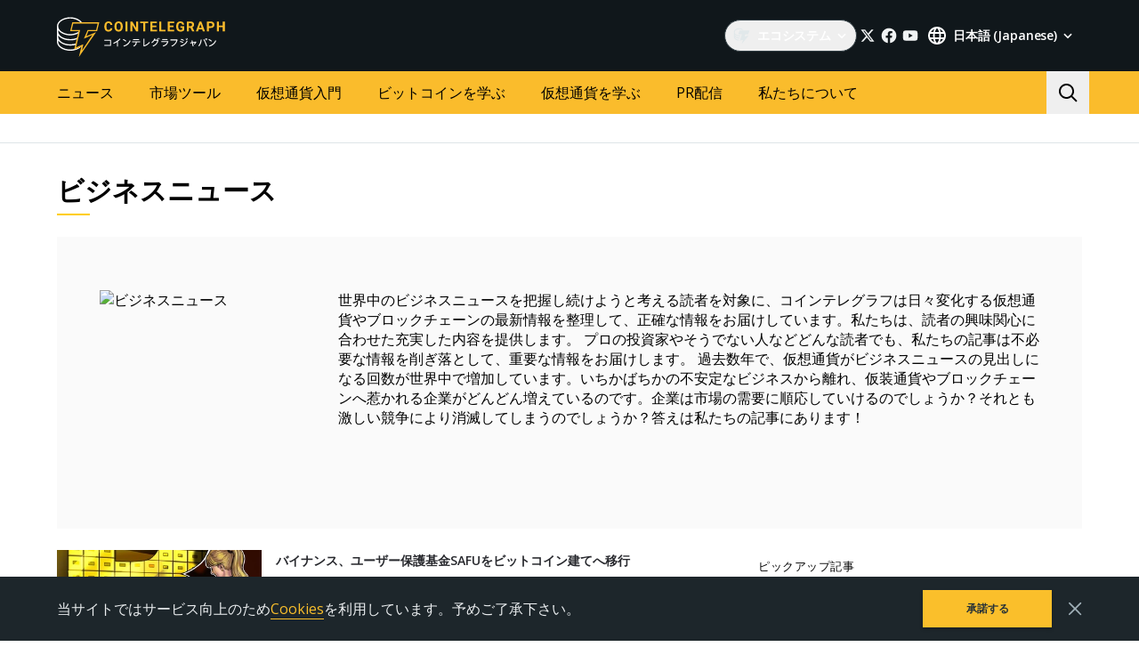

--- FILE ---
content_type: text/html; charset=utf-8
request_url: https://jp.cointelegraph.com/tags/business
body_size: 99812
content:
<!doctype html>
<html data-n-head-ssr dir="ltr" lang="ja" data-n-head="%7B%22dir%22:%7B%22ssr%22:%22ltr%22%7D,%22lang%22:%7B%22ssr%22:%22ja%22%7D%7D">
  <head >
    <meta data-n-head="ssr" data-hid="sentry-trace" name="sentry-trace" content="2610cf58b4254b1281097ee265fa67a5-932470eb6283a86f-0"><meta data-n-head="ssr" data-hid="sentry-baggage" name="baggage" content="sentry-environment=production,sentry-release=release-548,sentry-public_key=26d85e1737194cc392dd8f51e66f7082,sentry-trace_id=2610cf58b4254b1281097ee265fa67a5,sentry-sample_rate=0.1,sentry-transaction=GET%20%2Ftags%2Fbusiness,sentry-sampled=false"><meta data-n-head="ssr" charset="utf-8"><meta data-n-head="ssr" name="viewport" content="width=device-width, initial-scale=1"><meta data-n-head="ssr" name="apple-mobile-web-app-title" content="Cointelegraph"><meta data-n-head="ssr" name="application-name" content="Cointelegraph"><meta data-n-head="ssr" name="msapplication-TileColor" content="#1a1b1d"><meta data-n-head="ssr" name="msapplication-config" content="/browserconfig.xml"><meta data-n-head="ssr" name="msapplication-TileImage" content="/favicons/mstitle-144x144.png"><meta data-n-head="ssr" name="theme-color" content="#1a1b1d"><meta data-n-head="ssr" name="telegram:channel" content="@cointelegraph"><meta data-n-head="ssr" name="p:domain_verify" content="2c1fd1cbe8d119280a2b90569511a1d0"><meta data-n-head="ssr" name="sogou_site_verification" content="S4FYh8QpiB"><meta data-n-head="ssr" data-hid="description" name="description" content="世界中のビジネスニュースを把握し続けようと考える読者を対象に、コインテレグラフは日々変化する仮想通貨やブロックチェーンの最新情報を整理して、正確な情報をお届けし..." lang="ja"><meta data-n-head="ssr" property="og:url" content="https://jp.cointelegraph.com/tags/business"><meta data-n-head="ssr" property="og:image" content="https://images.cointelegraph.com/cdn-cgi/image/format=auto,onerror=redirect,quality=90,width=1200/https://s3.cointelegraph.com/storage/uploads/view/b0e38685994500541067efcf75a29ec2.jpg"><meta data-n-head="ssr" property="og:title" content="ビジネス関連の最新ニュース|コインテレグラフ "><meta data-n-head="ssr" property="og:description" content="世界中のビジネスニュースを把握し続けようと考える読者を対象に、コインテレグラフは日々変化する仮想通貨やブロックチェーンの最新情報を整理して、正確な情報をお届けし..."><meta data-n-head="ssr" property="og:type" content="website"><meta data-n-head="ssr" property="og:site_name" content="Cointelegraph"><meta data-n-head="ssr" property="twitter:card" content="summary_large_image"><meta data-n-head="ssr" property="twitter:site" content="@cointelegraph"><meta data-n-head="ssr" property="twitter:creator" content="@cointelegraph"><meta data-n-head="ssr" property="twitter:title" content="ビジネス関連の最新ニュース|コインテレグラフ "><meta data-n-head="ssr" property="twitter:description" content="世界中のビジネスニュースを把握し続けようと考える読者を対象に、コインテレグラフは日々変化する仮想通貨やブロックチェーンの最新情報を整理して、正確な情報をお届けし..."><meta data-n-head="ssr" property="twitter:image" content="https://images.cointelegraph.com/cdn-cgi/image/format=auto,onerror=redirect,quality=90,width=1200/https://s3.cointelegraph.com/storage/uploads/view/b0e38685994500541067efcf75a29ec2.jpg"><title>ビジネス関連の最新ニュース|コインテレグラフ </title><link data-n-head="ssr" rel="apple-touch-icon" sizes="180x180" href="/favicons/apple-touch-icon.png"><link data-n-head="ssr" rel="icon" type="image/png" sizes="16x16" href="/favicons/favicon-16x16.png"><link data-n-head="ssr" rel="icon" type="image/png" sizes="32x32" href="/favicons/favicon-32x32.png"><link data-n-head="ssr" rel="manifest" href="/site.webmanifest"><link data-n-head="ssr" rel="mask-icon" href="/favicons/safari-pinned-tab.svg" color="#1a1b1d"><link data-n-head="ssr" rel="shortcut icon" href="/favicon.ico"><link data-n-head="ssr" rel="preconnect" href="https://jp.cointelegraph.com"><link data-n-head="ssr" rel="preconnect" href="https://s3.cointelegraph.com"><link data-n-head="ssr" rel="preconnect" href="https://images.cointelegraph.com"><link data-n-head="ssr" rel="preconnect" href="https://ticker-api.cointelegraph.com"><link data-n-head="ssr" rel="preconnect" href="https://conpletus.cointelegraph.com/v1/"><link data-n-head="ssr" rel="alternate" hreflang="en" href="https://cointelegraph.com/tags/business"><link data-n-head="ssr" rel="alternate" hreflang="es" href="https://es.cointelegraph.com/tags/business"><link data-n-head="ssr" rel="alternate" hreflang="ru" href="https://ru.cointelegraph.com/tags/business"><link data-n-head="ssr" rel="alternate" hreflang="zh" href="https://cn.cointelegraph.com/tags/business"><link data-n-head="ssr" rel="alternate" hreflang="de" href="https://de.cointelegraph.com/tags/business"><link data-n-head="ssr" rel="alternate" hreflang="fr" href="https://fr.cointelegraph.com/tags/business"><link data-n-head="ssr" rel="alternate" hreflang="it" href="https://it.cointelegraph.com/tags/business"><link data-n-head="ssr" rel="alternate" hreflang="ar-AE" href="https://ar.cointelegraph.com/tags/business"><link data-n-head="ssr" rel="alternate" hreflang="sr" href="https://rs.cointelegraph.com/tags/business"><link data-n-head="ssr" rel="alternate" hreflang="ja" href="https://jp.cointelegraph.com/tags/business"><link data-n-head="ssr" rel="alternate" hreflang="pt-BR" href="https://br.cointelegraph.com/tags/business"><link data-n-head="ssr" rel="alternate" hreflang="ko" href="https://kr.cointelegraph.com/tags/business"><link data-n-head="ssr" rel="alternate" hreflang="tr" href="https://tr.cointelegraph.com/tags/business"><link data-n-head="ssr" rel="alternate" hreflang="ua" href="https://ua.cointelegraph.com/tags/business"><link data-n-head="ssr" rel="canonical" href="https://jp.cointelegraph.com/tags/business"><link data-n-head="ssr" rel="alternate" type="application/rss+xml" title="Cointelegraph RSS Feed" href="https://jp.cointelegraph.com/rss"><script data-hid="gtm-datalayer-script">(function(a,c,b){a[b]=a[b]||[];a[b].push({"gtm.start":(new Date).getTime(),event:"gtm.js"})})(window,document,"dataLayer");</script><noscript data-n-head="ssr" data-hid="gtm-noscript"><iframe src="https://www.googletagmanager.com/ns.html?id=GTM-N5X5C39" height="0" width="0" style="display:none;visibility:hidden"></iframe></noscript><style data-vue-ssr-id="57646c11:0 63726a5b:0 63726a5b:1 229c0cce:0 5c0f29ee:0 b9418f9c:0 338f7920:0 953a7466:0 3648efc5:0 1079687c:0 93d9b3e2:0 4518f08a:0 b6aa6672:0 d93bc3e6:0 2221358a:0 78110720:0 6c2a3079:0 65bf0efd:0 5956eedf:0 7a06b090:0 282733e2:0 566afe07:0 56842e15:0 2747d7f2:0 0041534e:0 36e5f6c2:0 61232e7a:0">/*
! tailwindcss v3.4.11 | MIT License | https://tailwindcss.com
*//*
1. Prevent padding and border from affecting element width. (https://github.com/mozdevs/cssremedy/issues/4)
2. Allow adding a border to an element by just adding a border-width. (https://github.com/tailwindcss/tailwindcss/pull/116)
*/

*,
::before,
::after {
  box-sizing: border-box; /* 1 */
  border-width: 0; /* 2 */
  border-style: solid; /* 2 */
  border-color: #e5e7eb; /* 2 */
}

::before,
::after {
  --tw-content: '';
}

/*
1. Use a consistent sensible line-height in all browsers.
2. Prevent adjustments of font size after orientation changes in iOS.
3. Use a more readable tab size.
4. Use the user's configured `sans` font-family by default.
5. Use the user's configured `sans` font-feature-settings by default.
6. Use the user's configured `sans` font-variation-settings by default.
7. Disable tap highlights on iOS
*/

html,
:host {
  line-height: 1.5; /* 1 */
  -webkit-text-size-adjust: 100%; /* 2 */
  -moz-tab-size: 4; /* 3 */
  -o-tab-size: 4;
     tab-size: 4; /* 3 */
  font-family: ui-sans-serif, system-ui, sans-serif, "Apple Color Emoji", "Segoe UI Emoji", "Segoe UI Symbol", "Noto Color Emoji"; /* 4 */
  font-feature-settings: normal; /* 5 */
  font-variation-settings: normal; /* 6 */
  -webkit-tap-highlight-color: transparent; /* 7 */
}

/*
1. Remove the margin in all browsers.
2. Inherit line-height from `html` so users can set them as a class directly on the `html` element.
*/

body {
  margin: 0; /* 1 */
  line-height: inherit; /* 2 */
}

/*
1. Add the correct height in Firefox.
2. Correct the inheritance of border color in Firefox. (https://bugzilla.mozilla.org/show_bug.cgi?id=190655)
3. Ensure horizontal rules are visible by default.
*/

hr {
  height: 0; /* 1 */
  color: inherit; /* 2 */
  border-top-width: 1px; /* 3 */
}

/*
Add the correct text decoration in Chrome, Edge, and Safari.
*/

abbr:where([title]) {
  -webkit-text-decoration: underline dotted;
          text-decoration: underline dotted;
}

/*
Remove the default font size and weight for headings.
*/

h1,
h2,
h3,
h4,
h5,
h6 {
  font-size: inherit;
  font-weight: inherit;
}

/*
Reset links to optimize for opt-in styling instead of opt-out.
*/

a {
  color: inherit;
  text-decoration: inherit;
}

/*
Add the correct font weight in Edge and Safari.
*/

b,
strong {
  font-weight: bolder;
}

/*
1. Use the user's configured `mono` font-family by default.
2. Use the user's configured `mono` font-feature-settings by default.
3. Use the user's configured `mono` font-variation-settings by default.
4. Correct the odd `em` font sizing in all browsers.
*/

code,
kbd,
samp,
pre {
  font-family: ui-monospace, SFMono-Regular, Menlo, Monaco, Consolas, "Liberation Mono", "Courier New", monospace; /* 1 */
  font-feature-settings: normal; /* 2 */
  font-variation-settings: normal; /* 3 */
  font-size: 1em; /* 4 */
}

/*
Add the correct font size in all browsers.
*/

small {
  font-size: 80%;
}

/*
Prevent `sub` and `sup` elements from affecting the line height in all browsers.
*/

sub,
sup {
  font-size: 75%;
  line-height: 0;
  position: relative;
  vertical-align: baseline;
}

sub {
  bottom: -0.25em;
}

sup {
  top: -0.5em;
}

/*
1. Remove text indentation from table contents in Chrome and Safari. (https://bugs.chromium.org/p/chromium/issues/detail?id=999088, https://bugs.webkit.org/show_bug.cgi?id=201297)
2. Correct table border color inheritance in all Chrome and Safari. (https://bugs.chromium.org/p/chromium/issues/detail?id=935729, https://bugs.webkit.org/show_bug.cgi?id=195016)
3. Remove gaps between table borders by default.
*/

table {
  text-indent: 0; /* 1 */
  border-color: inherit; /* 2 */
  border-collapse: collapse; /* 3 */
}

/*
1. Change the font styles in all browsers.
2. Remove the margin in Firefox and Safari.
3. Remove default padding in all browsers.
*/

button,
input,
optgroup,
select,
textarea {
  font-family: inherit; /* 1 */
  font-feature-settings: inherit; /* 1 */
  font-variation-settings: inherit; /* 1 */
  font-size: 100%; /* 1 */
  font-weight: inherit; /* 1 */
  line-height: inherit; /* 1 */
  letter-spacing: inherit; /* 1 */
  color: inherit; /* 1 */
  margin: 0; /* 2 */
  padding: 0; /* 3 */
}

/*
Remove the inheritance of text transform in Edge and Firefox.
*/

button,
select {
  text-transform: none;
}

/*
1. Correct the inability to style clickable types in iOS and Safari.
2. Remove default button styles.
*/

button,
input:where([type='button']),
input:where([type='reset']),
input:where([type='submit']) {
  -webkit-appearance: button; /* 1 */
  background-color: transparent; /* 2 */
  background-image: none; /* 2 */
}

/*
Use the modern Firefox focus style for all focusable elements.
*/

:-moz-focusring {
  outline: auto;
}

/*
Remove the additional `:invalid` styles in Firefox. (https://github.com/mozilla/gecko-dev/blob/2f9eacd9d3d995c937b4251a5557d95d494c9be1/layout/style/res/forms.css#L728-L737)
*/

:-moz-ui-invalid {
  box-shadow: none;
}

/*
Add the correct vertical alignment in Chrome and Firefox.
*/

progress {
  vertical-align: baseline;
}

/*
Correct the cursor style of increment and decrement buttons in Safari.
*/

::-webkit-inner-spin-button,
::-webkit-outer-spin-button {
  height: auto;
}

/*
1. Correct the odd appearance in Chrome and Safari.
2. Correct the outline style in Safari.
*/

[type='search'] {
  -webkit-appearance: textfield; /* 1 */
  outline-offset: -2px; /* 2 */
}

/*
Remove the inner padding in Chrome and Safari on macOS.
*/

::-webkit-search-decoration {
  -webkit-appearance: none;
}

/*
1. Correct the inability to style clickable types in iOS and Safari.
2. Change font properties to `inherit` in Safari.
*/

::-webkit-file-upload-button {
  -webkit-appearance: button; /* 1 */
  font: inherit; /* 2 */
}

/*
Add the correct display in Chrome and Safari.
*/

summary {
  display: list-item;
}

/*
Removes the default spacing and border for appropriate elements.
*/

blockquote,
dl,
dd,
h1,
h2,
h3,
h4,
h5,
h6,
hr,
figure,
p,
pre {
  margin: 0;
}

fieldset {
  margin: 0;
  padding: 0;
}

legend {
  padding: 0;
}

ol,
ul,
menu {
  list-style: none;
  margin: 0;
  padding: 0;
}

/*
Reset default styling for dialogs.
*/
dialog {
  padding: 0;
}

/*
Prevent resizing textareas horizontally by default.
*/

textarea {
  resize: vertical;
}

/*
1. Reset the default placeholder opacity in Firefox. (https://github.com/tailwindlabs/tailwindcss/issues/3300)
2. Set the default placeholder color to the user's configured gray 400 color.
*/

input::-moz-placeholder, textarea::-moz-placeholder {
  opacity: 1; /* 1 */
  color: #9ca3af; /* 2 */
}

input::placeholder,
textarea::placeholder {
  opacity: 1; /* 1 */
  color: #9ca3af; /* 2 */
}

/*
Set the default cursor for buttons.
*/

button,
[role="button"] {
  cursor: pointer;
}

/*
Make sure disabled buttons don't get the pointer cursor.
*/
:disabled {
  cursor: default;
}

/*
1. Make replaced elements `display: block` by default. (https://github.com/mozdevs/cssremedy/issues/14)
2. Add `vertical-align: middle` to align replaced elements more sensibly by default. (https://github.com/jensimmons/cssremedy/issues/14#issuecomment-634934210)
   This can trigger a poorly considered lint error in some tools but is included by design.
*/

img,
svg,
video,
canvas,
audio,
iframe,
embed,
object {
  display: block; /* 1 */
  vertical-align: middle; /* 2 */
}

/*
Constrain images and videos to the parent width and preserve their intrinsic aspect ratio. (https://github.com/mozdevs/cssremedy/issues/14)
*/

img,
video {
  max-width: 100%;
  height: auto;
}

/* Make elements with the HTML hidden attribute stay hidden by default */
[hidden] {
  display: none;
}

*, ::before, ::after {
  --tw-border-spacing-x: 0;
  --tw-border-spacing-y: 0;
  --tw-translate-x: 0;
  --tw-translate-y: 0;
  --tw-rotate: 0;
  --tw-skew-x: 0;
  --tw-skew-y: 0;
  --tw-scale-x: 1;
  --tw-scale-y: 1;
  --tw-pan-x:  ;
  --tw-pan-y:  ;
  --tw-pinch-zoom:  ;
  --tw-scroll-snap-strictness: proximity;
  --tw-gradient-from-position:  ;
  --tw-gradient-via-position:  ;
  --tw-gradient-to-position:  ;
  --tw-ordinal:  ;
  --tw-slashed-zero:  ;
  --tw-numeric-figure:  ;
  --tw-numeric-spacing:  ;
  --tw-numeric-fraction:  ;
  --tw-ring-inset:  ;
  --tw-ring-offset-width: 0px;
  --tw-ring-offset-color: #fff;
  --tw-ring-color: rgb(59 130 246 / 0.5);
  --tw-ring-offset-shadow: 0 0 #0000;
  --tw-ring-shadow: 0 0 #0000;
  --tw-shadow: 0 0 #0000;
  --tw-shadow-colored: 0 0 #0000;
  --tw-blur:  ;
  --tw-brightness:  ;
  --tw-contrast:  ;
  --tw-grayscale:  ;
  --tw-hue-rotate:  ;
  --tw-invert:  ;
  --tw-saturate:  ;
  --tw-sepia:  ;
  --tw-drop-shadow:  ;
  --tw-backdrop-blur:  ;
  --tw-backdrop-brightness:  ;
  --tw-backdrop-contrast:  ;
  --tw-backdrop-grayscale:  ;
  --tw-backdrop-hue-rotate:  ;
  --tw-backdrop-invert:  ;
  --tw-backdrop-opacity:  ;
  --tw-backdrop-saturate:  ;
  --tw-backdrop-sepia:  ;
  --tw-contain-size:  ;
  --tw-contain-layout:  ;
  --tw-contain-paint:  ;
  --tw-contain-style:  ;
}

::backdrop {
  --tw-border-spacing-x: 0;
  --tw-border-spacing-y: 0;
  --tw-translate-x: 0;
  --tw-translate-y: 0;
  --tw-rotate: 0;
  --tw-skew-x: 0;
  --tw-skew-y: 0;
  --tw-scale-x: 1;
  --tw-scale-y: 1;
  --tw-pan-x:  ;
  --tw-pan-y:  ;
  --tw-pinch-zoom:  ;
  --tw-scroll-snap-strictness: proximity;
  --tw-gradient-from-position:  ;
  --tw-gradient-via-position:  ;
  --tw-gradient-to-position:  ;
  --tw-ordinal:  ;
  --tw-slashed-zero:  ;
  --tw-numeric-figure:  ;
  --tw-numeric-spacing:  ;
  --tw-numeric-fraction:  ;
  --tw-ring-inset:  ;
  --tw-ring-offset-width: 0px;
  --tw-ring-offset-color: #fff;
  --tw-ring-color: rgb(59 130 246 / 0.5);
  --tw-ring-offset-shadow: 0 0 #0000;
  --tw-ring-shadow: 0 0 #0000;
  --tw-shadow: 0 0 #0000;
  --tw-shadow-colored: 0 0 #0000;
  --tw-blur:  ;
  --tw-brightness:  ;
  --tw-contrast:  ;
  --tw-grayscale:  ;
  --tw-hue-rotate:  ;
  --tw-invert:  ;
  --tw-saturate:  ;
  --tw-sepia:  ;
  --tw-drop-shadow:  ;
  --tw-backdrop-blur:  ;
  --tw-backdrop-brightness:  ;
  --tw-backdrop-contrast:  ;
  --tw-backdrop-grayscale:  ;
  --tw-backdrop-hue-rotate:  ;
  --tw-backdrop-invert:  ;
  --tw-backdrop-opacity:  ;
  --tw-backdrop-saturate:  ;
  --tw-backdrop-sepia:  ;
  --tw-contain-size:  ;
  --tw-contain-layout:  ;
  --tw-contain-paint:  ;
  --tw-contain-style:  ;
}
.container {
  width: 100%;
}
@media (min-width: 480px) {

  .container {
    max-width: 480px;
  }
}
@media (min-width: 550px) {

  .container {
    max-width: 550px;
  }
}
@media (min-width: 768px) {

  .container {
    max-width: 768px;
  }
}
@media (min-width: 992px) {

  .container {
    max-width: 992px;
  }
}
@media (min-width: 1192px) {

  .container {
    max-width: 1192px;
  }
}
@media (min-width: 1232px) {

  .container {
    max-width: 1232px;
  }
}
@media (min-width: 1440px) {

  .container {
    max-width: 1440px;
  }
}
.pointer-events-none {
  pointer-events: none;
}
.\!visible {
  visibility: visible !important;
}
.visible {
  visibility: visible;
}
.invisible {
  visibility: hidden;
}
.collapse {
  visibility: collapse;
}
.\!static {
  position: static !important;
}
.static {
  position: static;
}
.fixed {
  position: fixed;
}
.absolute {
  position: absolute;
}
.relative {
  position: relative;
}
.sticky {
  position: sticky;
}
.inset-0 {
  inset: 0px;
}
.inset-y-0 {
  top: 0px;
  bottom: 0px;
}
.\!left-0 {
  left: 0px !important;
}
.\!right-0 {
  right: 0px !important;
}
.-top-2 {
  top: -0.5rem;
}
.-top-4 {
  top: -1rem;
}
.-top-4\.5 {
  top: -1.125rem;
}
.bottom-0 {
  bottom: 0px;
}
.bottom-0\.5 {
  bottom: 0.125rem;
}
.bottom-1 {
  bottom: 0.25rem;
}
.bottom-12 {
  bottom: 3rem;
}
.bottom-2 {
  bottom: 0.5rem;
}
.bottom-4 {
  bottom: 1rem;
}
.bottom-6 {
  bottom: 1.5rem;
}
.bottom-7 {
  bottom: 1.75rem;
}
.left-0 {
  left: 0px;
}
.left-1\/2 {
  left: 50%;
}
.left-4 {
  left: 1rem;
}
.left-8 {
  left: 2rem;
}
.left-full {
  left: 100%;
}
.right-0 {
  right: 0px;
}
.right-1 {
  right: 0.25rem;
}
.right-2 {
  right: 0.5rem;
}
.right-4 {
  right: 1rem;
}
.right-5 {
  right: 1.25rem;
}
.right-\[15px\] {
  right: 15px;
}
.top-0 {
  top: 0px;
}
.top-1 {
  top: 0.25rem;
}
.top-1\/2 {
  top: 50%;
}
.top-4 {
  top: 1rem;
}
.top-5 {
  top: 1.25rem;
}
.top-6 {
  top: 1.5rem;
}
.top-8 {
  top: 2rem;
}
.top-\[11px\] {
  top: 11px;
}
.top-\[26px\] {
  top: 26px;
}
.top-\[calc\(100\%\+4px\)\] {
  top: calc(100% + 4px);
}
.top-full {
  top: 100%;
}
.-left-1 {
  left: -0.25rem;
}
.-left-10 {
  left: -2.5rem;
}
.-right-1 {
  right: -0.25rem;
}
.-right-10 {
  right: -2.5rem;
}
.-right-12 {
  right: -3rem;
}
.left-1 {
  left: 0.25rem;
}
.start-1 {
  inset-inline-start: 0.25rem;
}
.z-0 {
  z-index: 0;
}
.z-10 {
  z-index: 10;
}
.z-20 {
  z-index: 20;
}
.z-30 {
  z-index: 30;
}
.z-50 {
  z-index: 50;
}
.z-\[1\] {
  z-index: 1;
}
.z-\[2\] {
  z-index: 2;
}
.col-span-1 {
  grid-column: span 1 / span 1;
}
.col-span-2 {
  grid-column: span 2 / span 2;
}
.col-span-3 {
  grid-column: span 3 / span 3;
}
.row-span-2 {
  grid-row: span 2 / span 2;
}
.row-span-1 {
  grid-row: span 1 / span 1;
}
.row-span-3 {
  grid-row: span 3 / span 3;
}
.m-0 {
  margin: 0px;
}
.m-1 {
  margin: 0.25rem;
}
.m-2 {
  margin: 0.5rem;
}
.m-auto {
  margin: auto;
}
.-mx-2\.5 {
  margin-left: -0.625rem;
  margin-right: -0.625rem;
}
.-mx-4 {
  margin-left: -1rem;
  margin-right: -1rem;
}
.-mx-6 {
  margin-left: -1.5rem;
  margin-right: -1.5rem;
}
.mx-1 {
  margin-left: 0.25rem;
  margin-right: 0.25rem;
}
.mx-2 {
  margin-left: 0.5rem;
  margin-right: 0.5rem;
}
.mx-4 {
  margin-left: 1rem;
  margin-right: 1rem;
}
.mx-5 {
  margin-left: 1.25rem;
  margin-right: 1.25rem;
}
.mx-auto {
  margin-left: auto;
  margin-right: auto;
}
.my-0 {
  margin-top: 0px;
  margin-bottom: 0px;
}
.my-1 {
  margin-top: 0.25rem;
  margin-bottom: 0.25rem;
}
.my-2 {
  margin-top: 0.5rem;
  margin-bottom: 0.5rem;
}
.my-2\.5 {
  margin-top: 0.625rem;
  margin-bottom: 0.625rem;
}
.my-4 {
  margin-top: 1rem;
  margin-bottom: 1rem;
}
.my-8 {
  margin-top: 2rem;
  margin-bottom: 2rem;
}
.-mx-2 {
  margin-left: -0.5rem;
  margin-right: -0.5rem;
}
.-mx-8 {
  margin-left: -2rem;
  margin-right: -2rem;
}
.mx-0 {
  margin-left: 0px;
  margin-right: 0px;
}
.mx-3 {
  margin-left: 0.75rem;
  margin-right: 0.75rem;
}
.\!mb-4 {
  margin-bottom: 1rem !important;
}
.\!ml-0 {
  margin-left: 0px !important;
}
.\!mt-0 {
  margin-top: 0px !important;
}
.\!mt-2 {
  margin-top: 0.5rem !important;
}
.-mb-0\.5 {
  margin-bottom: -0.125rem;
}
.-me-4 {
  margin-inline-end: -1rem;
}
.-ml-2\.5 {
  margin-left: -0.625rem;
}
.-mr-2\.5 {
  margin-right: -0.625rem;
}
.-mt-12 {
  margin-top: -3rem;
}
.mb-0 {
  margin-bottom: 0px;
}
.mb-1 {
  margin-bottom: 0.25rem;
}
.mb-10 {
  margin-bottom: 2.5rem;
}
.mb-12 {
  margin-bottom: 3rem;
}
.mb-16 {
  margin-bottom: 4rem;
}
.mb-2 {
  margin-bottom: 0.5rem;
}
.mb-20 {
  margin-bottom: 5rem;
}
.mb-250 {
  margin-bottom: 250px;
}
.mb-3 {
  margin-bottom: 0.75rem;
}
.mb-4 {
  margin-bottom: 1rem;
}
.mb-5 {
  margin-bottom: 1.25rem;
}
.mb-6 {
  margin-bottom: 1.5rem;
}
.mb-7\.5 {
  margin-bottom: 1.875rem;
}
.mb-8 {
  margin-bottom: 2rem;
}
.mb-\[73px\] {
  margin-bottom: 73px;
}
.me-1 {
  margin-inline-end: 0.25rem;
}
.me-1\.5 {
  margin-inline-end: 0.375rem;
}
.me-3 {
  margin-inline-end: 0.75rem;
}
.me-4 {
  margin-inline-end: 1rem;
}
.me-auto {
  margin-inline-end: auto;
}
.ml-0 {
  margin-left: 0px;
}
.ml-2 {
  margin-left: 0.5rem;
}
.ml-2\.5 {
  margin-left: 0.625rem;
}
.ml-4 {
  margin-left: 1rem;
}
.ml-5 {
  margin-left: 1.25rem;
}
.ml-\[6\.25\%\] {
  margin-left: 6.25%;
}
.ml-auto {
  margin-left: auto;
}
.mr-1 {
  margin-right: 0.25rem;
}
.mr-10 {
  margin-right: 2.5rem;
}
.mr-2 {
  margin-right: 0.5rem;
}
.mr-2\.5 {
  margin-right: 0.625rem;
}
.mr-4 {
  margin-right: 1rem;
}
.mr-5 {
  margin-right: 1.25rem;
}
.mr-6 {
  margin-right: 1.5rem;
}
.mr-8 {
  margin-right: 2rem;
}
.ms-1 {
  margin-inline-start: 0.25rem;
}
.ms-2 {
  margin-inline-start: 0.5rem;
}
.ms-6\.5 {
  margin-inline-start: 1.625rem;
}
.ms-auto {
  margin-inline-start: auto;
}
.mt-0 {
  margin-top: 0px;
}
.mt-1 {
  margin-top: 0.25rem;
}
.mt-12 {
  margin-top: 3rem;
}
.mt-2 {
  margin-top: 0.5rem;
}
.mt-2\.5 {
  margin-top: 0.625rem;
}
.mt-20 {
  margin-top: 5rem;
}
.mt-24 {
  margin-top: 6rem;
}
.mt-3 {
  margin-top: 0.75rem;
}
.mt-3\.5 {
  margin-top: 0.875rem;
}
.mt-4 {
  margin-top: 1rem;
}
.mt-5 {
  margin-top: 1.25rem;
}
.mt-6 {
  margin-top: 1.5rem;
}
.mt-8 {
  margin-top: 2rem;
}
.mt-\[267px\] {
  margin-top: 267px;
}
.mt-auto {
  margin-top: auto;
}
.\!mt-4 {
  margin-top: 1rem !important;
}
.-mb-0 {
  margin-bottom: -0px;
}
.-ml-2 {
  margin-left: -0.5rem;
}
.-mr-2 {
  margin-right: -0.5rem;
}
.-mt-16 {
  margin-top: -4rem;
}
.mb-7 {
  margin-bottom: 1.75rem;
}
.ml-1 {
  margin-left: 0.25rem;
}
.ml-12 {
  margin-left: 3rem;
}
.mr-0 {
  margin-right: 0px;
}
.mr-12 {
  margin-right: 3rem;
}
.mr-auto {
  margin-right: auto;
}
.ms-6 {
  margin-inline-start: 1.5rem;
}
.mt-10 {
  margin-top: 2.5rem;
}
.mt-14 {
  margin-top: 3.5rem;
}
.mt-16 {
  margin-top: 4rem;
}
.mt-7 {
  margin-top: 1.75rem;
}
.box-border {
  box-sizing: border-box;
}
.box-content {
  box-sizing: content-box;
}
.line-clamp-2 {
  overflow: hidden;
  display: -webkit-box;
  -webkit-box-orient: vertical;
  -webkit-line-clamp: 2;
}
.line-clamp-3 {
  overflow: hidden;
  display: -webkit-box;
  -webkit-box-orient: vertical;
  -webkit-line-clamp: 3;
}
.line-clamp-4 {
  overflow: hidden;
  display: -webkit-box;
  -webkit-box-orient: vertical;
  -webkit-line-clamp: 4;
}
.line-clamp-none {
  overflow: visible;
  display: block;
  -webkit-box-orient: horizontal;
  -webkit-line-clamp: none;
}
.block {
  display: block;
}
.\!block {
  display: block !important;
}
.inline-block {
  display: inline-block;
}
.\!inline {
  display: inline !important;
}
.inline {
  display: inline;
}
.flex {
  display: flex;
}
.inline-flex {
  display: inline-flex;
}
.table {
  display: table;
}
.table-cell {
  display: table-cell;
}
.table-row {
  display: table-row;
}
.grid {
  display: grid;
}
.contents {
  display: contents;
}
.list-item {
  display: list-item;
}
.\!hidden {
  display: none !important;
}
.hidden {
  display: none;
}
.aspect-\[3\/2\] {
  aspect-ratio: 3/2;
}
.\!h-4 {
  height: 1rem !important;
}
.\!h-auto {
  height: auto !important;
}
.h-0 {
  height: 0px;
}
.h-10 {
  height: 2.5rem;
}
.h-12 {
  height: 3rem;
}
.h-128 {
  height: 32rem;
}
.h-139 {
  height: 34.75rem;
}
.h-14 {
  height: 3.5rem;
}
.h-16 {
  height: 4rem;
}
.h-17 {
  height: 4.25rem;
}
.h-1em {
  height: 1em;
}
.h-20 {
  height: 5rem;
}
.h-22 {
  height: 5.5rem;
}
.h-3 {
  height: 0.75rem;
}
.h-3\.5 {
  height: 0.875rem;
}
.h-32 {
  height: 8rem;
}
.h-35 {
  height: 8.75rem;
}
.h-36 {
  height: 9rem;
}
.h-4 {
  height: 1rem;
}
.h-4\.5 {
  height: 1.125rem;
}
.h-5 {
  height: 1.25rem;
}
.h-6 {
  height: 1.5rem;
}
.h-7 {
  height: 1.75rem;
}
.h-76\.25 {
  height: 19.0625rem;
}
.h-8 {
  height: 2rem;
}
.h-9 {
  height: 2.25rem;
}
.h-90 {
  height: 22.5rem;
}
.h-\[--image-height\] {
  height: var(--image-height);
}
.h-\[100dvh\] {
  height: 100dvh;
}
.h-\[120px\] {
  height: 120px;
}
.h-\[154px\] {
  height: 154px;
}
.h-\[1em\] {
  height: 1em;
}
.h-\[200px\] {
  height: 200px;
}
.h-\[22px\] {
  height: 22px;
}
.h-\[250px\] {
  height: 250px;
}
.h-\[324px\] {
  height: 324px;
}
.h-\[32px\] {
  height: 32px;
}
.h-\[40px\] {
  height: 40px;
}
.h-\[48px\] {
  height: 48px;
}
.h-\[64px\] {
  height: 64px;
}
.h-\[90\%\] {
  height: 90%;
}
.h-\[var\(--ct-article-preview-height\)\] {
  height: var(--ct-article-preview-height);
}
.h-\[var\(-ct-article-preview-height\)\] {
  height: var(-ct-article-preview-height);
}
.h-auto {
  height: auto;
}
.h-fit {
  height: -moz-fit-content;
  height: fit-content;
}
.h-full {
  height: 100%;
}
.h-inherit {
  height: inherit;
}
.h-px {
  height: 1px;
}
.h-screen {
  height: 100vh;
}
.h-1 {
  height: 0.25rem;
}
.h-10\.5 {
  height: 2.625rem;
}
.h-140 {
  height: 35rem;
}
.h-24 {
  height: 6rem;
}
.h-28 {
  height: 7rem;
}
.h-44 {
  height: 11rem;
}
.max-h-4 {
  max-height: 1rem;
}
.max-h-\[336px\] {
  max-height: 336px;
}
.max-h-\[440px\] {
  max-height: 440px;
}
.max-h-full {
  max-height: 100%;
}
.min-h-1032 {
  min-height: 1032px;
}
.min-h-139\.5 {
  min-height: 34.875rem;
}
.min-h-73\.5 {
  min-height: 18.375rem;
}
.min-h-88 {
  min-height: 88px;
}
.min-h-\[154px\] {
  min-height: 154px;
}
.min-h-\[200px\] {
  min-height: 200px;
}
.min-h-\[390px\] {
  min-height: 390px;
}
.min-h-\[inherit\] {
  min-height: inherit;
}
.min-h-full {
  min-height: 100%;
}
.min-h-screen {
  min-height: 100vh;
}
.min-h-139 {
  min-height: 34.75rem;
}
.min-h-760 {
  min-height: 760px;
}
.min-h-80 {
  min-height: 20rem;
}
.\!w-4 {
  width: 1rem !important;
}
.w-0 {
  width: 0px;
}
.w-1\/2 {
  width: 50%;
}
.w-10 {
  width: 2.5rem;
}
.w-11 {
  width: 2.75rem;
}
.w-12 {
  width: 3rem;
}
.w-16 {
  width: 4rem;
}
.w-1em {
  width: 1em;
}
.w-20 {
  width: 5rem;
}
.w-25 {
  width: 6.25rem;
}
.w-27\.5 {
  width: 6.875rem;
}
.w-29 {
  width: 7.25rem;
}
.w-3 {
  width: 0.75rem;
}
.w-31 {
  width: 7.75rem;
}
.w-32 {
  width: 8rem;
}
.w-32\.5 {
  width: 8.125rem;
}
.w-4 {
  width: 1rem;
}
.w-4\.5 {
  width: 1.125rem;
}
.w-40 {
  width: 10rem;
}
.w-40\.5 {
  width: 10.125rem;
}
.w-41\.25 {
  width: 10.3125rem;
}
.w-45 {
  width: 11.25rem;
}
.w-48 {
  width: 12rem;
}
.w-5 {
  width: 1.25rem;
}
.w-6 {
  width: 1.5rem;
}
.w-64 {
  width: 16rem;
}
.w-7 {
  width: 1.75rem;
}
.w-7\.5 {
  width: 1.875rem;
}
.w-74\.5 {
  width: 18.625rem;
}
.w-75 {
  width: 18.75rem;
}
.w-8 {
  width: 2rem;
}
.w-9 {
  width: 2.25rem;
}
.w-\[--image-width\] {
  width: var(--image-width);
}
.w-\[100px\] {
  width: 100px;
}
.w-\[128px\] {
  width: 128px;
}
.w-\[14em\] {
  width: 14em;
}
.w-\[18px\] {
  width: 18px;
}
.w-\[1em\] {
  width: 1em;
}
.w-\[22px\] {
  width: 22px;
}
.w-\[236px\] {
  width: 236px;
}
.w-\[256px\] {
  width: 256px;
}
.w-\[280px\] {
  width: 280px;
}
.w-\[300px\] {
  width: 300px;
}
.w-\[304px\] {
  width: 304px;
}
.w-\[31\.25\%\] {
  width: 31.25%;
}
.w-\[369px\] {
  width: 369px;
}
.w-\[4\.5rem\] {
  width: 4.5rem;
}
.w-\[432px\] {
  width: 432px;
}
.w-\[60px\] {
  width: 60px;
}
.w-\[calc\(100\%_-_72px\)\] {
  width: calc(100% - 72px);
}
.w-auto {
  width: auto;
}
.w-fit {
  width: -moz-fit-content;
  width: fit-content;
}
.w-full {
  width: 100%;
}
.w-max {
  width: -moz-max-content;
  width: max-content;
}
.w-min {
  width: -moz-min-content;
  width: min-content;
}
.w-screen {
  width: 100vw;
}
.w-1 {
  width: 0.25rem;
}
.w-192 {
  width: 48rem;
}
.w-27 {
  width: 6.75rem;
}
.w-28 {
  width: 7rem;
}
.w-52 {
  width: 13rem;
}
.w-76 {
  width: 19rem;
}
.min-w-31 {
  min-width: 7.75rem;
}
.min-w-37\.5 {
  min-width: 9.375rem;
}
.min-w-48 {
  min-width: 12rem;
}
.min-w-56 {
  min-width: 14rem;
}
.min-w-76\.25 {
  min-width: 19.0625rem;
}
.min-w-8 {
  min-width: 2rem;
}
.min-w-80 {
  min-width: 20rem;
}
.min-w-\[224px\] {
  min-width: 224px;
}
.min-w-\[256px\] {
  min-width: 256px;
}
.min-w-\[288px\] {
  min-width: 288px;
}
.min-w-full {
  min-width: 100%;
}
.min-w-10 {
  min-width: 2.5rem;
}
.min-w-135 {
  min-width: 33.75rem;
}
.min-w-76 {
  min-width: 19rem;
}
.max-w-148\.75 {
  max-width: 37.1875rem;
}
.max-w-211\.5 {
  max-width: 52.875rem;
}
.max-w-231 {
  max-width: 57.75rem;
}
.max-w-243 {
  max-width: 60.75rem;
}
.max-w-27rem {
  max-width: 27rem;
}
.max-w-290 {
  max-width: 72.5rem;
}
.max-w-298 {
  max-width: 74.5rem;
}
.max-w-32 {
  max-width: 8rem;
}
.max-w-35 {
  max-width: 8.75rem;
}
.max-w-35ch {
  max-width: 35ch;
}
.max-w-38\.5 {
  max-width: 9.625rem;
}
.max-w-6 {
  max-width: 1.5rem;
}
.max-w-64 {
  max-width: 16rem;
}
.max-w-80ch {
  max-width: 80ch;
}
.max-w-92\.5 {
  max-width: 23.125rem;
}
.max-w-\[100px\] {
  max-width: 100px;
}
.max-w-\[203px\] {
  max-width: 203px;
}
.max-w-\[390px\] {
  max-width: 390px;
}
.max-w-\[718px\] {
  max-width: 718px;
}
.max-w-\[768px\] {
  max-width: 768px;
}
.max-w-fit {
  max-width: -moz-fit-content;
  max-width: fit-content;
}
.max-w-full {
  max-width: 100%;
}
.max-w-screen-md {
  max-width: 992px;
}
.max-w-192 {
  max-width: 48rem;
}
.max-w-238 {
  max-width: 59.5rem;
}
.max-w-285 {
  max-width: 71.25rem;
}
.max-w-295 {
  max-width: 73.75rem;
}
.max-w-48 {
  max-width: 12rem;
}
.max-w-50ch {
  max-width: 50ch;
}
.max-w-56 {
  max-width: 14rem;
}
.max-w-96 {
  max-width: 24rem;
}
.max-w-\[\"\.concat\(r\.imageSize\.width\2c \"\] {
  max-width: ".concat(r.imageSize.width,";
}
.max-w-\[\"\.concat\(v\.value\2c \"\] {
  max-width: ".concat(v.value,";
}
.max-w-none {
  max-width: none;
}
.max-w-screen-sm {
  max-width: 768px;
}
.flex-1 {
  flex: 1 1 0%;
}
.flex-\[0_0_747px\] {
  flex: 0 0 747px;
}
.flex-none {
  flex: none;
}
.flex-initial {
  flex: 0 1 auto;
}
.flex-shrink {
  flex-shrink: 1;
}
.flex-shrink-0 {
  flex-shrink: 0;
}
.shrink {
  flex-shrink: 1;
}
.shrink-0 {
  flex-shrink: 0;
}
.shrink-\[10\] {
  flex-shrink: 10;
}
.flex-grow {
  flex-grow: 1;
}
.grow {
  flex-grow: 1;
}
.grow-0 {
  flex-grow: 0;
}
.basis-0 {
  flex-basis: 0px;
}
.basis-1\/2 {
  flex-basis: 50%;
}
.basis-1\/3 {
  flex-basis: 33.333333%;
}
.basis-5 {
  flex-basis: 1.25rem;
}
.basis-6 {
  flex-basis: 1.5rem;
}
.basis-8 {
  flex-basis: 2rem;
}
.basis-\[114px\] {
  flex-basis: 114px;
}
.basis-\[300px\] {
  flex-basis: 300px;
}
.basis-\[content\] {
  flex-basis: content;
}
.basis-auto {
  flex-basis: auto;
}
.basis-full {
  flex-basis: 100%;
}
.basis-1 {
  flex-basis: 0.25rem;
}
.basis-12 {
  flex-basis: 3rem;
}
.basis-2 {
  flex-basis: 0.5rem;
}
.table-auto {
  table-layout: auto;
}
.border-collapse {
  border-collapse: collapse;
}
.origin-\[center_0_0\] {
  transform-origin: center 0 0;
}
.origin-left {
  transform-origin: left;
}
.-translate-x-1\/2 {
  --tw-translate-x: -50%;
  transform: translate(var(--tw-translate-x), var(--tw-translate-y)) rotate(var(--tw-rotate)) skewX(var(--tw-skew-x)) skewY(var(--tw-skew-y)) scaleX(var(--tw-scale-x)) scaleY(var(--tw-scale-y));
}
.-translate-x-2 {
  --tw-translate-x: -0.5rem;
  transform: translate(var(--tw-translate-x), var(--tw-translate-y)) rotate(var(--tw-rotate)) skewX(var(--tw-skew-x)) skewY(var(--tw-skew-y)) scaleX(var(--tw-scale-x)) scaleY(var(--tw-scale-y));
}
.-translate-x-4 {
  --tw-translate-x: -1rem;
  transform: translate(var(--tw-translate-x), var(--tw-translate-y)) rotate(var(--tw-rotate)) skewX(var(--tw-skew-x)) skewY(var(--tw-skew-y)) scaleX(var(--tw-scale-x)) scaleY(var(--tw-scale-y));
}
.-translate-y-1\/2 {
  --tw-translate-y: -50%;
  transform: translate(var(--tw-translate-x), var(--tw-translate-y)) rotate(var(--tw-rotate)) skewX(var(--tw-skew-x)) skewY(var(--tw-skew-y)) scaleX(var(--tw-scale-x)) scaleY(var(--tw-scale-y));
}
.-translate-y-16 {
  --tw-translate-y: -4rem;
  transform: translate(var(--tw-translate-x), var(--tw-translate-y)) rotate(var(--tw-rotate)) skewX(var(--tw-skew-x)) skewY(var(--tw-skew-y)) scaleX(var(--tw-scale-x)) scaleY(var(--tw-scale-y));
}
.translate-x-0 {
  --tw-translate-x: 0px;
  transform: translate(var(--tw-translate-x), var(--tw-translate-y)) rotate(var(--tw-rotate)) skewX(var(--tw-skew-x)) skewY(var(--tw-skew-y)) scaleX(var(--tw-scale-x)) scaleY(var(--tw-scale-y));
}
.translate-x-2 {
  --tw-translate-x: 0.5rem;
  transform: translate(var(--tw-translate-x), var(--tw-translate-y)) rotate(var(--tw-rotate)) skewX(var(--tw-skew-x)) skewY(var(--tw-skew-y)) scaleX(var(--tw-scale-x)) scaleY(var(--tw-scale-y));
}
.translate-x-4 {
  --tw-translate-x: 1rem;
  transform: translate(var(--tw-translate-x), var(--tw-translate-y)) rotate(var(--tw-rotate)) skewX(var(--tw-skew-x)) skewY(var(--tw-skew-y)) scaleX(var(--tw-scale-x)) scaleY(var(--tw-scale-y));
}
.translate-y-1 {
  --tw-translate-y: 0.25rem;
  transform: translate(var(--tw-translate-x), var(--tw-translate-y)) rotate(var(--tw-rotate)) skewX(var(--tw-skew-x)) skewY(var(--tw-skew-y)) scaleX(var(--tw-scale-x)) scaleY(var(--tw-scale-y));
}
.translate-y-full {
  --tw-translate-y: 100%;
  transform: translate(var(--tw-translate-x), var(--tw-translate-y)) rotate(var(--tw-rotate)) skewX(var(--tw-skew-x)) skewY(var(--tw-skew-y)) scaleX(var(--tw-scale-x)) scaleY(var(--tw-scale-y));
}
.\!translate-x-3 {
  --tw-translate-x: 0.75rem !important;
  transform: translate(var(--tw-translate-x), var(--tw-translate-y)) rotate(var(--tw-rotate)) skewX(var(--tw-skew-x)) skewY(var(--tw-skew-y)) scaleX(var(--tw-scale-x)) scaleY(var(--tw-scale-y)) !important;
}
.-translate-x-1 {
  --tw-translate-x: -0.25rem;
  transform: translate(var(--tw-translate-x), var(--tw-translate-y)) rotate(var(--tw-rotate)) skewX(var(--tw-skew-x)) skewY(var(--tw-skew-y)) scaleX(var(--tw-scale-x)) scaleY(var(--tw-scale-y));
}
.-translate-y-1 {
  --tw-translate-y: -0.25rem;
  transform: translate(var(--tw-translate-x), var(--tw-translate-y)) rotate(var(--tw-rotate)) skewX(var(--tw-skew-x)) skewY(var(--tw-skew-y)) scaleX(var(--tw-scale-x)) scaleY(var(--tw-scale-y));
}
.-rotate-90 {
  --tw-rotate: -90deg;
  transform: translate(var(--tw-translate-x), var(--tw-translate-y)) rotate(var(--tw-rotate)) skewX(var(--tw-skew-x)) skewY(var(--tw-skew-y)) scaleX(var(--tw-scale-x)) scaleY(var(--tw-scale-y));
}
.rotate-0 {
  --tw-rotate: 0deg;
  transform: translate(var(--tw-translate-x), var(--tw-translate-y)) rotate(var(--tw-rotate)) skewX(var(--tw-skew-x)) skewY(var(--tw-skew-y)) scaleX(var(--tw-scale-x)) scaleY(var(--tw-scale-y));
}
.rotate-180 {
  --tw-rotate: 180deg;
  transform: translate(var(--tw-translate-x), var(--tw-translate-y)) rotate(var(--tw-rotate)) skewX(var(--tw-skew-x)) skewY(var(--tw-skew-y)) scaleX(var(--tw-scale-x)) scaleY(var(--tw-scale-y));
}
.rotate-270 {
  --tw-rotate: 270deg;
  transform: translate(var(--tw-translate-x), var(--tw-translate-y)) rotate(var(--tw-rotate)) skewX(var(--tw-skew-x)) skewY(var(--tw-skew-y)) scaleX(var(--tw-scale-x)) scaleY(var(--tw-scale-y));
}
.rotate-90 {
  --tw-rotate: 90deg;
  transform: translate(var(--tw-translate-x), var(--tw-translate-y)) rotate(var(--tw-rotate)) skewX(var(--tw-skew-x)) skewY(var(--tw-skew-y)) scaleX(var(--tw-scale-x)) scaleY(var(--tw-scale-y));
}
.scale-50 {
  --tw-scale-x: .5;
  --tw-scale-y: .5;
  transform: translate(var(--tw-translate-x), var(--tw-translate-y)) rotate(var(--tw-rotate)) skewX(var(--tw-skew-x)) skewY(var(--tw-skew-y)) scaleX(var(--tw-scale-x)) scaleY(var(--tw-scale-y));
}
.scale-75 {
  --tw-scale-x: .75;
  --tw-scale-y: .75;
  transform: translate(var(--tw-translate-x), var(--tw-translate-y)) rotate(var(--tw-rotate)) skewX(var(--tw-skew-x)) skewY(var(--tw-skew-y)) scaleX(var(--tw-scale-x)) scaleY(var(--tw-scale-y));
}
.transform {
  transform: translate(var(--tw-translate-x), var(--tw-translate-y)) rotate(var(--tw-rotate)) skewX(var(--tw-skew-x)) skewY(var(--tw-skew-y)) scaleX(var(--tw-scale-x)) scaleY(var(--tw-scale-y));
}
@keyframes spin {

  to {
    transform: rotate(360deg);
  }
}
.animate-spin {
  animation: spin 1s linear infinite;
}
.cursor-default {
  cursor: default;
}
.cursor-not-allowed {
  cursor: not-allowed;
}
.cursor-pointer {
  cursor: pointer;
}
.cursor-progress {
  cursor: progress;
}
.select-none {
  -webkit-user-select: none;
     -moz-user-select: none;
          user-select: none;
}
.resize {
  resize: both;
}
.snap-x {
  scroll-snap-type: x var(--tw-scroll-snap-strictness);
}
.snap-mandatory {
  --tw-scroll-snap-strictness: mandatory;
}
.snap-start {
  scroll-snap-align: start;
}
.snap-center {
  scroll-snap-align: center;
}
.snap-always {
  scroll-snap-stop: always;
}
.list-none {
  list-style-type: none;
}
.grid-flow-col {
  grid-auto-flow: column;
}
.grid-cols-1 {
  grid-template-columns: repeat(1, minmax(0, 1fr));
}
.grid-cols-3 {
  grid-template-columns: repeat(3, minmax(0, 1fr));
}
.grid-cols-8 {
  grid-template-columns: repeat(8, minmax(0, 1fr));
}
.grid-cols-2 {
  grid-template-columns: repeat(2, minmax(0, 1fr));
}
.grid-cols-4 {
  grid-template-columns: repeat(4, minmax(0, 1fr));
}
.grid-rows-1 {
  grid-template-rows: repeat(1, minmax(0, 1fr));
}
.flex-row {
  flex-direction: row;
}
.flex-row-reverse {
  flex-direction: row-reverse;
}
.flex-col {
  flex-direction: column;
}
.flex-col-reverse {
  flex-direction: column-reverse;
}
.flex-wrap {
  flex-wrap: wrap;
}
.flex-nowrap {
  flex-wrap: nowrap;
}
.content-center {
  align-content: center;
}
.items-start {
  align-items: flex-start;
}
.items-end {
  align-items: flex-end;
}
.items-center {
  align-items: center;
}
.items-baseline {
  align-items: baseline;
}
.items-stretch {
  align-items: stretch;
}
.justify-start {
  justify-content: flex-start;
}
.justify-end {
  justify-content: flex-end;
}
.justify-center {
  justify-content: center;
}
.\!justify-between {
  justify-content: space-between !important;
}
.justify-between {
  justify-content: space-between;
}
.justify-around {
  justify-content: space-around;
}
.gap-0\.5 {
  gap: 0.125rem;
}
.gap-1 {
  gap: 0.25rem;
}
.gap-1\.5 {
  gap: 0.375rem;
}
.gap-10 {
  gap: 2.5rem;
}
.gap-12 {
  gap: 3rem;
}
.gap-12\.5 {
  gap: 3.125rem;
}
.gap-2 {
  gap: 0.5rem;
}
.gap-2\.5 {
  gap: 0.625rem;
}
.gap-3 {
  gap: 0.75rem;
}
.gap-4 {
  gap: 1rem;
}
.gap-5 {
  gap: 1.25rem;
}
.gap-6 {
  gap: 1.5rem;
}
.gap-8 {
  gap: 2rem;
}
.gap-0 {
  gap: 0px;
}
.gap-x-0\.5 {
  -moz-column-gap: 0.125rem;
       column-gap: 0.125rem;
}
.gap-x-1 {
  -moz-column-gap: 0.25rem;
       column-gap: 0.25rem;
}
.gap-x-1\.5 {
  -moz-column-gap: 0.375rem;
       column-gap: 0.375rem;
}
.gap-x-2 {
  -moz-column-gap: 0.5rem;
       column-gap: 0.5rem;
}
.gap-x-2\.5 {
  -moz-column-gap: 0.625rem;
       column-gap: 0.625rem;
}
.gap-x-3 {
  -moz-column-gap: 0.75rem;
       column-gap: 0.75rem;
}
.gap-x-4 {
  -moz-column-gap: 1rem;
       column-gap: 1rem;
}
.gap-x-5 {
  -moz-column-gap: 1.25rem;
       column-gap: 1.25rem;
}
.gap-x-6 {
  -moz-column-gap: 1.5rem;
       column-gap: 1.5rem;
}
.gap-y-1 {
  row-gap: 0.25rem;
}
.gap-y-2 {
  row-gap: 0.5rem;
}
.gap-y-3 {
  row-gap: 0.75rem;
}
.gap-y-4 {
  row-gap: 1rem;
}
.gap-y-5 {
  row-gap: 1.25rem;
}
.gap-y-6 {
  row-gap: 1.5rem;
}
.gap-y-8 {
  row-gap: 2rem;
}
.gap-x-0 {
  -moz-column-gap: 0px;
       column-gap: 0px;
}
.gap-x-10 {
  -moz-column-gap: 2.5rem;
       column-gap: 2.5rem;
}
.gap-x-12 {
  -moz-column-gap: 3rem;
       column-gap: 3rem;
}
.gap-x-8 {
  -moz-column-gap: 2rem;
       column-gap: 2rem;
}
.gap-y-0 {
  row-gap: 0px;
}
.self-auto {
  align-self: auto;
}
.self-start {
  align-self: flex-start;
}
.self-end {
  align-self: flex-end;
}
.self-center {
  align-self: center;
}
.self-stretch {
  align-self: stretch;
}
.self-baseline {
  align-self: baseline;
}
.overflow-auto {
  overflow: auto;
}
.overflow-hidden {
  overflow: hidden;
}
.overflow-x-auto {
  overflow-x: auto;
}
.overflow-y-auto {
  overflow-y: auto;
}
.overflow-x-hidden {
  overflow-x: hidden;
}
.overflow-y-hidden {
  overflow-y: hidden;
}
.overflow-x-scroll {
  overflow-x: scroll;
}
.overflow-y-scroll {
  overflow-y: scroll;
}
.truncate {
  overflow: hidden;
  text-overflow: ellipsis;
  white-space: nowrap;
}
.overflow-ellipsis {
  text-overflow: ellipsis;
}
.whitespace-nowrap {
  white-space: nowrap;
}
.whitespace-pre {
  white-space: pre;
}
.whitespace-break-spaces {
  white-space: break-spaces;
}
.text-wrap {
  text-wrap: wrap;
}
.text-nowrap {
  text-wrap: nowrap;
}
.text-balance {
  text-wrap: balance;
}
.break-all {
  word-break: break-all;
}
.break-keep {
  word-break: keep-all;
}
.\!rounded {
  border-radius: 0.25rem !important;
}
.rounded {
  border-radius: 0.25rem;
}
.rounded-10 {
  border-radius: 10px;
}
.rounded-20 {
  border-radius: 20px;
}
.rounded-2xl {
  border-radius: 1rem;
}
.rounded-3xl {
  border-radius: 1.5rem;
}
.rounded-full {
  border-radius: 9999px;
}
.rounded-lg {
  border-radius: 0.5rem;
}
.rounded-sm {
  border-radius: 0.125rem;
}
.rounded-xl {
  border-radius: 0.75rem;
}
.rounded-md {
  border-radius: 0.375rem;
}
.rounded-none {
  border-radius: 0px;
}
.rounded-b-20 {
  border-bottom-right-radius: 20px;
  border-bottom-left-radius: 20px;
}
.rounded-b-lg {
  border-bottom-right-radius: 0.5rem;
  border-bottom-left-radius: 0.5rem;
}
.rounded-b-none {
  border-bottom-right-radius: 0px;
  border-bottom-left-radius: 0px;
}
.rounded-l {
  border-top-left-radius: 0.25rem;
  border-bottom-left-radius: 0.25rem;
}
.rounded-r {
  border-top-right-radius: 0.25rem;
  border-bottom-right-radius: 0.25rem;
}
.rounded-r-sm {
  border-top-right-radius: 0.125rem;
  border-bottom-right-radius: 0.125rem;
}
.rounded-t {
  border-top-left-radius: 0.25rem;
  border-top-right-radius: 0.25rem;
}
.rounded-t-20 {
  border-top-left-radius: 20px;
  border-top-right-radius: 20px;
}
.rounded-t-2xl {
  border-top-left-radius: 1rem;
  border-top-right-radius: 1rem;
}
.rounded-t-\[5px\] {
  border-top-left-radius: 5px;
  border-top-right-radius: 5px;
}
.rounded-t-lg {
  border-top-left-radius: 0.5rem;
  border-top-right-radius: 0.5rem;
}
.rounded-t-xl {
  border-top-left-radius: 0.75rem;
  border-top-right-radius: 0.75rem;
}
.rounded-e-lg {
  border-start-end-radius: 0.5rem;
  border-end-end-radius: 0.5rem;
}
.rounded-s-lg {
  border-start-start-radius: 0.5rem;
  border-end-start-radius: 0.5rem;
}
.rounded-se-lg {
  border-start-end-radius: 0.5rem;
}
.rounded-ss-lg {
  border-start-start-radius: 0.5rem;
}
.rounded-tr-none {
  border-top-right-radius: 0px;
}
.\!border {
  border-width: 1px !important;
}
.\!border-0 {
  border-width: 0px !important;
}
.border {
  border-width: 1px;
}
.border-0 {
  border-width: 0px;
}
.border-2 {
  border-width: 2px;
}
.border-y {
  border-top-width: 1px;
  border-bottom-width: 1px;
}
.border-y-\[1px\] {
  border-top-width: 1px;
  border-bottom-width: 1px;
}
.\!border-b-0 {
  border-bottom-width: 0px !important;
}
.border-b {
  border-bottom-width: 1px;
}
.border-b-0 {
  border-bottom-width: 0px;
}
.border-b-2 {
  border-bottom-width: 2px;
}
.border-l {
  border-left-width: 1px;
}
.border-s-2 {
  border-inline-start-width: 2px;
}
.border-t {
  border-top-width: 1px;
}
.border-t-2 {
  border-top-width: 2px;
}
.border-e {
  border-inline-end-width: 1px;
}
.border-solid {
  border-style: solid;
}
.border-dashed {
  border-style: dashed;
}
.border-none {
  border-style: none;
}
.\!border-\[\#EBA200\] {
  --tw-border-opacity: 1 !important;
  border-color: rgb(235 162 0 / var(--tw-border-opacity)) !important;
}
.\!border-fg-gray {
  --tw-border-opacity: 1 !important;
  border-color: rgb(225 232 234 / var(--tw-border-opacity)) !important;
}
.border-\[\#31616F26\] {
  border-color: #31616F26;
}
.border-\[\#31616f26\] {
  border-color: #31616f26;
}
.border-\[\#39464C\] {
  --tw-border-opacity: 1;
  border-color: rgb(57 70 76 / var(--tw-border-opacity));
}
.border-\[\#48575D\] {
  --tw-border-opacity: 1;
  border-color: rgb(72 87 93 / var(--tw-border-opacity));
}
.border-\[\#627F8C59\] {
  border-color: #627F8C59;
}
.border-\[\#C8D3D0\] {
  --tw-border-opacity: 1;
  border-color: rgb(200 211 208 / var(--tw-border-opacity));
}
.border-\[\#DEE5E8\] {
  --tw-border-opacity: 1;
  border-color: rgb(222 229 232 / var(--tw-border-opacity));
}
.border-\[\#E1E8EA\] {
  --tw-border-opacity: 1;
  border-color: rgb(225 232 234 / var(--tw-border-opacity));
}
.border-\[\#EFF5F6\] {
  --tw-border-opacity: 1;
  border-color: rgb(239 245 246 / var(--tw-border-opacity));
}
.border-\[\#aab9c0\] {
  --tw-border-opacity: 1;
  border-color: rgb(170 185 192 / var(--tw-border-opacity));
}
.border-bg-invertedWeak {
  --tw-border-opacity: 1;
  border-color: rgb(48 61 67 / var(--tw-border-opacity));
}
.border-bg-lessSubtle {
  --tw-border-opacity: 1;
  border-color: rgb(222 229 232 / var(--tw-border-opacity));
}
.border-bg-primary {
  --tw-border-opacity: 1;
  border-color: rgb(250 188 44 / var(--tw-border-opacity));
}
.border-bg-subtle {
  --tw-border-opacity: 1;
  border-color: rgb(240 243 244 / var(--tw-border-opacity));
}
.border-border-clear {
  border-color: #31616F26;
}
.border-border-default {
  --tw-border-opacity: 1;
  border-color: rgb(199 210 215 / var(--tw-border-opacity));
}
.border-border-lessSubtle {
  --tw-border-opacity: 1;
  border-color: rgb(222 229 232 / var(--tw-border-opacity));
}
.border-border-lightClear {
  border-color: #9FCFDD26;
}
.border-border-onDarkForced {
  --tw-border-opacity: 1;
  border-color: rgb(39 48 54 / var(--tw-border-opacity));
}
.border-border-primaryMuted {
  --tw-border-opacity: 1;
  border-color: rgb(253 205 81 / var(--tw-border-opacity));
}
.border-border-transparent {
  border-color: #0000001A;
}
.border-custom-coh-gray {
  --tw-border-opacity: 1;
  border-color: rgb(80 87 95 / var(--tw-border-opacity));
}
.border-custom-gray-150 {
  --tw-border-opacity: 1;
  border-color: rgb(227 230 231 / var(--tw-border-opacity));
}
.border-custom-gray-350 {
  border-color: #627f8c59;
}
.border-custom-gray-black {
  --tw-border-opacity: 1;
  border-color: rgb(58 70 76 / var(--tw-border-opacity));
}
.border-custom-gray-light\/25 {
  border-color: rgb(175 186 192 / 0.25);
}
.border-emerald-100 {
  --tw-border-opacity: 1;
  border-color: rgb(209 250 229 / var(--tw-border-opacity));
}
.border-emerald-600 {
  --tw-border-opacity: 1;
  border-color: rgb(5 150 105 / var(--tw-border-opacity));
}
.border-emerald-700 {
  --tw-border-opacity: 1;
  border-color: rgb(4 120 87 / var(--tw-border-opacity));
}
.border-fg-gray {
  --tw-border-opacity: 1;
  border-color: rgb(225 232 234 / var(--tw-border-opacity));
}
.border-fg-muted {
  --tw-border-opacity: 1;
  border-color: rgb(94 109 116 / var(--tw-border-opacity));
}
.border-fg-primaryDefault {
  --tw-border-opacity: 1;
  border-color: rgb(250 188 44 / var(--tw-border-opacity));
}
.border-neutral-300 {
  --tw-border-opacity: 1;
  border-color: rgb(212 212 212 / var(--tw-border-opacity));
}
.border-red-100 {
  --tw-border-opacity: 1;
  border-color: rgb(254 226 226 / var(--tw-border-opacity));
}
.border-rose-500 {
  --tw-border-opacity: 1;
  border-color: rgb(244 63 94 / var(--tw-border-opacity));
}
.border-rose-600 {
  --tw-border-opacity: 1;
  border-color: rgb(225 29 72 / var(--tw-border-opacity));
}
.border-rose-700 {
  --tw-border-opacity: 1;
  border-color: rgb(190 18 60 / var(--tw-border-opacity));
}
.border-transparent {
  border-color: transparent;
}
.border-zinc-200 {
  --tw-border-opacity: 1;
  border-color: rgb(228 228 231 / var(--tw-border-opacity));
}
.border-custom-gray-light {
  --tw-border-opacity: 1;
  border-color: rgb(175 186 192 / var(--tw-border-opacity));
}
.border-b-\[\#FABF2C\] {
  --tw-border-opacity: 1;
  border-bottom-color: rgb(250 191 44 / var(--tw-border-opacity));
}
.border-b-border-default {
  --tw-border-opacity: 1;
  border-bottom-color: rgb(199 210 215 / var(--tw-border-opacity));
}
.border-b-transparent {
  border-bottom-color: transparent;
}
.border-t-\[\#FFFFFF4D\] {
  border-top-color: #FFFFFF4D;
}
.border-t-border-default {
  --tw-border-opacity: 1;
  border-top-color: rgb(199 210 215 / var(--tw-border-opacity));
}
.border-t-border-lessSubtle {
  --tw-border-opacity: 1;
  border-top-color: rgb(222 229 232 / var(--tw-border-opacity));
}
.\!bg-bg-primary {
  --tw-bg-opacity: 1 !important;
  background-color: rgb(250 188 44 / var(--tw-bg-opacity)) !important;
}
.\!bg-fg-primaryDefault {
  --tw-bg-opacity: 1 !important;
  background-color: rgb(250 188 44 / var(--tw-bg-opacity)) !important;
}
.bg-\[\#000\] {
  --tw-bg-opacity: 1;
  background-color: rgb(0 0 0 / var(--tw-bg-opacity));
}
.bg-\[\#EBA200\] {
  --tw-bg-opacity: 1;
  background-color: rgb(235 162 0 / var(--tw-bg-opacity));
}
.bg-\[\#FABC2C\] {
  --tw-bg-opacity: 1;
  background-color: rgb(250 188 44 / var(--tw-bg-opacity));
}
.bg-\[\#fbfbfb\] {
  --tw-bg-opacity: 1;
  background-color: rgb(251 251 251 / var(--tw-bg-opacity));
}
.bg-amber-400 {
  --tw-bg-opacity: 1;
  background-color: rgb(251 191 36 / var(--tw-bg-opacity));
}
.bg-amber-500 {
  --tw-bg-opacity: 1;
  background-color: rgb(245 158 11 / var(--tw-bg-opacity));
}
.bg-bg-3 {
  --tw-bg-opacity: 1;
  background-color: rgb(239 245 246 / var(--tw-bg-opacity));
}
.bg-bg-black {
  --tw-bg-opacity: 1;
  background-color: rgb(4 8 11 / var(--tw-bg-opacity));
}
.bg-bg-blacker {
  --tw-bg-opacity: 1;
  background-color: rgb(16 23 27 / var(--tw-bg-opacity));
}
.bg-bg-default {
  --tw-bg-opacity: 1;
  background-color: rgb(255 255 255 / var(--tw-bg-opacity));
}
.bg-bg-inverted {
  --tw-bg-opacity: 1;
  background-color: rgb(25 32 36 / var(--tw-bg-opacity));
}
.bg-bg-invertedStrong {
  --tw-bg-opacity: 1;
  background-color: rgb(17 22 25 / var(--tw-bg-opacity));
}
.bg-bg-lessSubtle {
  --tw-bg-opacity: 1;
  background-color: rgb(222 229 232 / var(--tw-bg-opacity));
}
.bg-bg-level2 {
  --tw-bg-opacity: 1;
  background-color: rgb(250 253 253 / var(--tw-bg-opacity));
}
.bg-bg-primary {
  --tw-bg-opacity: 1;
  background-color: rgb(250 188 44 / var(--tw-bg-opacity));
}
.bg-bg-primaryLight {
  --tw-bg-opacity: 1;
  background-color: rgb(253 205 81 / var(--tw-bg-opacity));
}
.bg-bg-subtle {
  --tw-bg-opacity: 1;
  background-color: rgb(240 243 244 / var(--tw-bg-opacity));
}
.bg-black {
  --tw-bg-opacity: 1;
  background-color: rgb(0 0 0 / var(--tw-bg-opacity));
}
.bg-black\/70 {
  background-color: rgb(0 0 0 / 0.7);
}
.bg-common-black {
  --tw-bg-opacity: 1;
  background-color: rgb(0 0 0 / var(--tw-bg-opacity));
}
.bg-custom-black {
  --tw-bg-opacity: 1;
  background-color: rgb(13 18 26 / var(--tw-bg-opacity));
}
.bg-custom-black-950 {
  --tw-bg-opacity: 1;
  background-color: rgb(23 26 28 / var(--tw-bg-opacity));
}
.bg-custom-coh-black {
  --tw-bg-opacity: 1;
  background-color: rgb(37 43 49 / var(--tw-bg-opacity));
}
.bg-custom-gray-201 {
  --tw-bg-opacity: 1;
  background-color: rgb(241 243 244 / var(--tw-bg-opacity));
}
.bg-custom-gray-50 {
  background-color: #0000000D;
}
.bg-custom-gray-black {
  --tw-bg-opacity: 1;
  background-color: rgb(58 70 76 / var(--tw-bg-opacity));
}
.bg-custom-gray-dark {
  background-color: #13171BB2;
}
.bg-custom-gray-light\/25 {
  background-color: rgb(175 186 192 / 0.25);
}
.bg-custom-orange-500 {
  --tw-bg-opacity: 1;
  background-color: rgb(250 191 44 / var(--tw-bg-opacity));
}
.bg-emerald-50 {
  --tw-bg-opacity: 1;
  background-color: rgb(236 253 245 / var(--tw-bg-opacity));
}
.bg-emerald-600 {
  --tw-bg-opacity: 1;
  background-color: rgb(5 150 105 / var(--tw-bg-opacity));
}
.bg-fg-base {
  --tw-bg-opacity: 1;
  background-color: rgb(25 32 36 / var(--tw-bg-opacity));
}
.bg-fg-default {
  --tw-bg-opacity: 1;
  background-color: rgb(39 48 54 / var(--tw-bg-opacity));
}
.bg-fg-gray {
  --tw-bg-opacity: 1;
  background-color: rgb(225 232 234 / var(--tw-bg-opacity));
}
.bg-fg-primaryDefault {
  --tw-bg-opacity: 1;
  background-color: rgb(250 188 44 / var(--tw-bg-opacity));
}
.bg-fg-strong {
  --tw-bg-opacity: 1;
  background-color: rgb(17 22 25 / var(--tw-bg-opacity));
}
.bg-gray-100 {
  --tw-bg-opacity: 1;
  background-color: rgb(243 244 246 / var(--tw-bg-opacity));
}
.bg-gray-50 {
  --tw-bg-opacity: 1;
  background-color: rgb(249 250 251 / var(--tw-bg-opacity));
}
.bg-inherit {
  background-color: inherit;
}
.bg-red-50 {
  --tw-bg-opacity: 1;
  background-color: rgb(254 242 242 / var(--tw-bg-opacity));
}
.bg-rose-600 {
  --tw-bg-opacity: 1;
  background-color: rgb(225 29 72 / var(--tw-bg-opacity));
}
.bg-slate-200 {
  --tw-bg-opacity: 1;
  background-color: rgb(226 232 240 / var(--tw-bg-opacity));
}
.bg-transparent {
  background-color: transparent;
}
.bg-white {
  --tw-bg-opacity: 1;
  background-color: rgb(255 255 255 / var(--tw-bg-opacity));
}
.bg-zinc-200 {
  --tw-bg-opacity: 1;
  background-color: rgb(228 228 231 / var(--tw-bg-opacity));
}
.bg-bg-invertedWeak {
  --tw-bg-opacity: 1;
  background-color: rgb(48 61 67 / var(--tw-bg-opacity));
}
.bg-button-default {
  --tw-bg-opacity: 1;
  background-color: rgb(248 252 252 / var(--tw-bg-opacity));
}
.bg-custom-gray-light {
  --tw-bg-opacity: 1;
  background-color: rgb(175 186 192 / var(--tw-bg-opacity));
}
.bg-election-main {
  --tw-bg-opacity: 1;
  background-color: rgb(10 53 133 / var(--tw-bg-opacity));
}
.bg-fg-primaryStrong {
  --tw-bg-opacity: 1;
  background-color: rgb(240 167 17 / var(--tw-bg-opacity));
}
.bg-opacity-20 {
  --tw-bg-opacity: 0.2;
}
.bg-\[url\(\'\/assets\/img\/coh\/coh-section-1-bg\.png\'\)\] {
  background-image: url('/assets/img/coh/coh-section-1-bg.png');
}
.bg-\[url\(\'\/assets\/img\/coh\/heart\.svg\'\)\] {
  background-image: url('/assets/img/coh/heart.svg');
}
.bg-\[url\(\'\/assets\/img\/coh\/hero-bg\.png\'\)\] {
  background-image: url('/assets/img/coh/hero-bg.png');
}
.bg-\[url\(\'\/assets\/img\/coh\/target-bg\.png\'\)\] {
  background-image: url('/assets/img/coh/target-bg.png');
}
.bg-gradient-to-b {
  background-image: linear-gradient(to bottom, var(--tw-gradient-stops));
}
.bg-magazine-post-card-gradient {
  background-image: linear-gradient(0deg, rgba(0, 0, 0, 0.91) 0%, rgba(0, 0, 0, 0.8) 20%, rgba(0, 0, 0, 0) 55%);
}
.bg-none {
  background-image: none;
}
.from-black {
  --tw-gradient-from: #000 var(--tw-gradient-from-position);
  --tw-gradient-to: rgb(0 0 0 / 0) var(--tw-gradient-to-position);
  --tw-gradient-stops: var(--tw-gradient-from), var(--tw-gradient-to);
}
.from-fg-base {
  --tw-gradient-from: #192024 var(--tw-gradient-from-position);
  --tw-gradient-to: rgb(25 32 36 / 0) var(--tw-gradient-to-position);
  --tw-gradient-stops: var(--tw-gradient-from), var(--tw-gradient-to);
}
.from-white {
  --tw-gradient-from: #fff var(--tw-gradient-from-position);
  --tw-gradient-to: rgb(255 255 255 / 0) var(--tw-gradient-to-position);
  --tw-gradient-stops: var(--tw-gradient-from), var(--tw-gradient-to);
}
.to-\[\#3A464C\] {
  --tw-gradient-to: #3A464C var(--tw-gradient-to-position);
}
.to-fg-default {
  --tw-gradient-to: #273036 var(--tw-gradient-to-position);
}
.to-transparent {
  --tw-gradient-to: transparent var(--tw-gradient-to-position);
}
.bg-\[length\:349px_216px\] {
  background-size: 349px 216px;
}
.bg-contain {
  background-size: contain;
}
.bg-cover {
  background-size: cover;
}
.bg-\[center_top\] {
  background-position: center top;
}
.bg-center {
  background-position: center;
}
.bg-no-repeat {
  background-repeat: no-repeat;
}
.object-contain {
  -o-object-fit: contain;
     object-fit: contain;
}
.object-cover {
  -o-object-fit: cover;
     object-fit: cover;
}
.object-center {
  -o-object-position: center;
     object-position: center;
}
.\!p-0 {
  padding: 0px !important;
}
.\!p-1 {
  padding: 0.25rem !important;
}
.\!p-2 {
  padding: 0.5rem !important;
}
.\!p-3 {
  padding: 0.75rem !important;
}
.\!p-4 {
  padding: 1rem !important;
}
.p-0 {
  padding: 0px;
}
.p-0\.5 {
  padding: 0.125rem;
}
.p-1 {
  padding: 0.25rem;
}
.p-1\.5 {
  padding: 0.375rem;
}
.p-2 {
  padding: 0.5rem;
}
.p-3 {
  padding: 0.75rem;
}
.p-4 {
  padding: 1rem;
}
.p-5 {
  padding: 1.25rem;
}
.p-6 {
  padding: 1.5rem;
}
.p-7 {
  padding: 1.75rem;
}
.\!px-0 {
  padding-left: 0px !important;
  padding-right: 0px !important;
}
.\!px-6 {
  padding-left: 1.5rem !important;
  padding-right: 1.5rem !important;
}
.px-0 {
  padding-left: 0px;
  padding-right: 0px;
}
.px-1 {
  padding-left: 0.25rem;
  padding-right: 0.25rem;
}
.px-1\.5 {
  padding-left: 0.375rem;
  padding-right: 0.375rem;
}
.px-12\.5 {
  padding-left: 3.125rem;
  padding-right: 3.125rem;
}
.px-2 {
  padding-left: 0.5rem;
  padding-right: 0.5rem;
}
.px-2\.5 {
  padding-left: 0.625rem;
  padding-right: 0.625rem;
}
.px-3 {
  padding-left: 0.75rem;
  padding-right: 0.75rem;
}
.px-3\.5 {
  padding-left: 0.875rem;
  padding-right: 0.875rem;
}
.px-4 {
  padding-left: 1rem;
  padding-right: 1rem;
}
.px-5 {
  padding-left: 1.25rem;
  padding-right: 1.25rem;
}
.px-6 {
  padding-left: 1.5rem;
  padding-right: 1.5rem;
}
.py-0\.5 {
  padding-top: 0.125rem;
  padding-bottom: 0.125rem;
}
.py-1 {
  padding-top: 0.25rem;
  padding-bottom: 0.25rem;
}
.py-1\.25 {
  padding-top: 0.3125rem;
  padding-bottom: 0.3125rem;
}
.py-1\.5 {
  padding-top: 0.375rem;
  padding-bottom: 0.375rem;
}
.py-10 {
  padding-top: 2.5rem;
  padding-bottom: 2.5rem;
}
.py-12 {
  padding-top: 3rem;
  padding-bottom: 3rem;
}
.py-16 {
  padding-top: 4rem;
  padding-bottom: 4rem;
}
.py-2 {
  padding-top: 0.5rem;
  padding-bottom: 0.5rem;
}
.py-2\.5 {
  padding-top: 0.625rem;
  padding-bottom: 0.625rem;
}
.py-3 {
  padding-top: 0.75rem;
  padding-bottom: 0.75rem;
}
.py-4 {
  padding-top: 1rem;
  padding-bottom: 1rem;
}
.py-5 {
  padding-top: 1.25rem;
  padding-bottom: 1.25rem;
}
.py-6 {
  padding-top: 1.5rem;
  padding-bottom: 1.5rem;
}
.py-8 {
  padding-top: 2rem;
  padding-bottom: 2rem;
}
.px-12 {
  padding-left: 3rem;
  padding-right: 3rem;
}
.px-8 {
  padding-left: 2rem;
  padding-right: 2rem;
}
.px-8\.5 {
  padding-left: 2.125rem;
  padding-right: 2.125rem;
}
.py-0 {
  padding-top: 0px;
  padding-bottom: 0px;
}
.py-7 {
  padding-top: 1.75rem;
  padding-bottom: 1.75rem;
}
.pb-1 {
  padding-bottom: 0.25rem;
}
.pb-10 {
  padding-bottom: 2.5rem;
}
.pb-16 {
  padding-bottom: 4rem;
}
.pb-2 {
  padding-bottom: 0.5rem;
}
.pb-20 {
  padding-bottom: 5rem;
}
.pb-24 {
  padding-bottom: 6rem;
}
.pb-3 {
  padding-bottom: 0.75rem;
}
.pb-4 {
  padding-bottom: 1rem;
}
.pb-5 {
  padding-bottom: 1.25rem;
}
.pb-6 {
  padding-bottom: 1.5rem;
}
.pb-7 {
  padding-bottom: 1.75rem;
}
.pb-7\.5 {
  padding-bottom: 1.875rem;
}
.pb-8 {
  padding-bottom: 2rem;
}
.pe-1 {
  padding-inline-end: 0.25rem;
}
.pe-2 {
  padding-inline-end: 0.5rem;
}
.pe-3 {
  padding-inline-end: 0.75rem;
}
.pe-5 {
  padding-inline-end: 1.25rem;
}
.pe-8 {
  padding-inline-end: 2rem;
}
.pl-1 {
  padding-left: 0.25rem;
}
.pl-2 {
  padding-left: 0.5rem;
}
.pl-2\.5 {
  padding-left: 0.625rem;
}
.pl-3 {
  padding-left: 0.75rem;
}
.pl-3\.5 {
  padding-left: 0.875rem;
}
.pl-4 {
  padding-left: 1rem;
}
.pl-6 {
  padding-left: 1.5rem;
}
.pr-10 {
  padding-right: 2.5rem;
}
.pr-2 {
  padding-right: 0.5rem;
}
.pr-3 {
  padding-right: 0.75rem;
}
.pr-4 {
  padding-right: 1rem;
}
.pr-6 {
  padding-right: 1.5rem;
}
.ps-2 {
  padding-inline-start: 0.5rem;
}
.ps-3 {
  padding-inline-start: 0.75rem;
}
.ps-4 {
  padding-inline-start: 1rem;
}
.ps-5 {
  padding-inline-start: 1.25rem;
}
.ps-6 {
  padding-inline-start: 1.5rem;
}
.pt-0 {
  padding-top: 0px;
}
.pt-0\.5 {
  padding-top: 0.125rem;
}
.pt-1 {
  padding-top: 0.25rem;
}
.pt-11 {
  padding-top: 2.75rem;
}
.pt-12 {
  padding-top: 3rem;
}
.pt-14 {
  padding-top: 3.5rem;
}
.pt-2 {
  padding-top: 0.5rem;
}
.pt-2\.5 {
  padding-top: 0.625rem;
}
.pt-3 {
  padding-top: 0.75rem;
}
.pt-32 {
  padding-top: 8rem;
}
.pt-4 {
  padding-top: 1rem;
}
.pt-5 {
  padding-top: 1.25rem;
}
.pt-6 {
  padding-top: 1.5rem;
}
.pt-8 {
  padding-top: 2rem;
}
.pb-12 {
  padding-bottom: 3rem;
}
.pb-14 {
  padding-bottom: 3.5rem;
}
.pb-28 {
  padding-bottom: 7rem;
}
.pl-0 {
  padding-left: 0px;
}
.pl-5 {
  padding-left: 1.25rem;
}
.pr-0 {
  padding-right: 0px;
}
.pr-0\.5 {
  padding-right: 0.125rem;
}
.pr-5 {
  padding-right: 1.25rem;
}
.pt-10 {
  padding-top: 2.5rem;
}
.pt-20 {
  padding-top: 5rem;
}
.pt-44 {
  padding-top: 11rem;
}
.pt-9 {
  padding-top: 2.25rem;
}
.text-left {
  text-align: left;
}
.text-center {
  text-align: center;
}
.text-right {
  text-align: right;
}
.text-start {
  text-align: start;
}
.indent-1 {
  text-indent: 0.25rem;
}
.align-middle {
  vertical-align: middle;
}
.align-sub {
  vertical-align: sub;
}
.font-mint-grotesk {
  font-family: "Mint Grotesk", ui-sans-serif, system-ui, sans-serif, "Apple Color Emoji", "Segoe UI Emoji", "Segoe UI Symbol", "Noto Color Emoji";
}
.\!text-19 {
  font-size: 19px !important;
}
.\!text-34 {
  font-size: 34px !important;
}
.\!text-m {
  font-size: 16px !important;
}
.\!text-s {
  font-size: 14px !important;
}
.\!text-xl {
  font-size: 23px !important;
}
.text-13 {
  font-size: 13px;
}
.text-19 {
  font-size: 19px;
}
.text-22 {
  font-size: 22px;
}
.text-24 {
  font-size: 24px;
}
.text-29 {
  font-size: 29px;
}
.text-2xl {
  font-size: 1.5rem;
  line-height: 2rem;
}
.text-30 {
  font-size: 30px;
}
.text-32 {
  font-size: 32px;
}
.text-\[0\] {
  font-size: 0;
}
.text-base {
  font-size: 1rem;
  line-height: 1.5rem;
}
.text-bodyM {
  font-size: 16px;
  line-height: 160%;
  letter-spacing: -0.01em;
  font-weight: 400;
}
.text-bodyMStrong {
  font-size: 16px;
  line-height: 160%;
  letter-spacing: -0.01em;
  font-weight: 700;
}
.text-bodyMl {
  font-size: 18px;
  line-height: 160%;
  letter-spacing: -0.01em;
  font-weight: 400;
}
.text-bodyS {
  font-size: 14px;
  line-height: 160%;
  letter-spacing: 0em;
  font-weight: 400;
}
.text-bodySStrong {
  font-size: 14px;
  line-height: 160%;
  letter-spacing: 0em;
  font-weight: 700;
}
.text-headlineL {
  font-size: 20px;
  line-height: 120%;
  letter-spacing: -0.02em;
  font-weight: 600;
}
.text-headlineM {
  font-size: 16px;
  line-height: 120%;
  letter-spacing: -0.01em;
  font-weight: 600;
}
.text-headlineMl {
  font-size: 18px;
  line-height: 120%;
  letter-spacing: -0.01em;
  font-weight: 600;
}
.text-headlineS {
  font-size: 14px;
  line-height: 120%;
  letter-spacing: -0.01em;
  font-weight: 600;
}
.text-headlineXl {
  font-size: 23px;
  line-height: 120%;
  letter-spacing: -0.02em;
  font-weight: 600;
}
.text-headlineXxl {
  font-size: 26px;
  line-height: 120%;
  letter-spacing: -0.02em;
  font-weight: 600;
}
.text-headlineXxxl {
  font-size: 28px;
  line-height: 120%;
  letter-spacing: -0.02em;
  font-weight: 600;
}
.text-l {
  font-size: 20px;
}
.text-lg {
  font-size: 1.125rem;
  line-height: 1.75rem;
}
.text-m {
  font-size: 16px;
}
.text-magazineHeadlineL {
  font-size: 20px;
  line-height: 110%;
  letter-spacing: -0.02em;
  font-weight: 600;
}
.text-ml {
  font-size: 18px;
}
.text-s {
  font-size: 14px;
}
.text-sm {
  font-size: 0.875rem;
  line-height: 1.25rem;
}
.text-uiLDefault {
  font-size: 18px;
  line-height: 24px;
  letter-spacing: -0.01em;
  font-weight: 600;
}
.text-uiMDefault {
  font-size: 16px;
  line-height: 24px;
  letter-spacing: -0.01em;
  font-weight: 600;
}
.text-uiMWeak {
  font-size: 16px;
  line-height: 24px;
  letter-spacing: -0.01em;
  font-weight: 400;
}
.text-uiSDefault {
  font-size: 14px;
  line-height: 20px;
  letter-spacing: -0.01em;
  font-weight: 600;
}
.text-uiSStrong {
  font-size: 14px;
  line-height: 20px;
  letter-spacing: -0.01em;
  font-weight: 700;
}
.text-uiSWeak {
  font-size: 14px;
  line-height: 20px;
  letter-spacing: -0.01em;
  font-weight: 400;
}
.text-uiXsDefault {
  font-size: 12px;
  line-height: 16px;
  letter-spacing: -0.01em;
  font-weight: 600;
}
.text-uiXsStrong {
  font-size: 12px;
  line-height: 16px;
  letter-spacing: -0.01em;
  font-weight: 700;
}
.text-uiXsWeak {
  font-size: 12px;
  line-height: 16px;
  letter-spacing: -0.01em;
  font-weight: 400;
}
.text-uiXxsStrong {
  font-size: 11px;
  line-height: 16px;
  letter-spacing: 0em;
  font-weight: 700;
}
.text-xl {
  font-size: 23px;
}
.text-xs {
  font-size: 12px;
}
.text-xxl {
  font-size: 26px;
}
.text-xxs {
  font-size: 11px;
}
.text-xxxl {
  font-size: 28px;
}
.text-xxxs {
  font-size: 10px;
}
.text-34 {
  font-size: 34px;
}
.text-36 {
  font-size: 36px;
}
.text-41 {
  font-size: 41px;
}
.text-44 {
  font-size: 44px;
}
.text-4xl {
  font-size: 2.25rem;
  line-height: 2.5rem;
}
.text-56 {
  font-size: 56px;
}
.text-5xl {
  font-size: 3rem;
  line-height: 1;
}
.text-headline4xl {
  font-size: 36px;
  line-height: 120%;
  letter-spacing: -1.75%;
  font-weight: 600;
}
.text-magazineHeadlineXXl {
  font-size: 28px;
  line-height: 110%;
  letter-spacing: -0.02em;
  font-weight: 600;
}
.text-magazineHeadlineXl {
  font-size: 23px;
  line-height: 110%;
  letter-spacing: -0.02em;
  font-weight: 600;
}
.\!font-semibold {
  font-weight: 600 !important;
}
.font-bold {
  font-weight: 700;
}
.font-medium {
  font-weight: 500;
}
.font-normal {
  font-weight: 400;
}
.font-semibold {
  font-weight: 600;
}
.uppercase {
  text-transform: uppercase;
}
.lowercase {
  text-transform: lowercase;
}
.capitalize {
  text-transform: capitalize;
}
.\!normal-case {
  text-transform: none !important;
}
.italic {
  font-style: italic;
}
.not-italic {
  font-style: normal;
}
.ordinal {
  --tw-ordinal: ordinal;
  font-variant-numeric: var(--tw-ordinal) var(--tw-slashed-zero) var(--tw-numeric-figure) var(--tw-numeric-spacing) var(--tw-numeric-fraction);
}
.\!leading-1\.2em {
  line-height: 1.2em !important;
}
.\!leading-17 {
  line-height: 17px !important;
}
.leading-1\.2em {
  line-height: 1.2em;
}
.leading-10 {
  line-height: 2.5rem;
}
.leading-19\.2 {
  line-height: 19.2px;
}
.leading-21 {
  line-height: 21px;
}
.leading-21\.6 {
  line-height: 21.6px;
}
.leading-22 {
  line-height: 22px;
}
.leading-22\.4 {
  line-height: 22.4px;
}
.leading-22\.8 {
  line-height: 22.8px;
}
.leading-24 {
  line-height: 24px;
}
.leading-25\.6 {
  line-height: 25.6px;
}
.leading-26 {
  line-height: 26px;
}
.leading-27 {
  line-height: 27px;
}
.leading-27\.6 {
  line-height: 27.6px;
}
.leading-30 {
  line-height: 30px;
}
.leading-33 {
  line-height: 33px;
}
.leading-34 {
  line-height: 34px;
}
.leading-4 {
  line-height: 1rem;
}
.leading-48 {
  line-height: 48px;
}
.leading-5 {
  line-height: 1.25rem;
}
.leading-6 {
  line-height: 1.5rem;
}
.leading-7 {
  line-height: 1.75rem;
}
.leading-8 {
  line-height: 2rem;
}
.leading-9 {
  line-height: 2.25rem;
}
.leading-\[30px\] {
  line-height: 30px;
}
.leading-default {
  line-height: 1.2;
}
.leading-none {
  line-height: 1;
}
.leading-normal {
  line-height: 1.5;
}
.leading-snug {
  line-height: 1.375;
}
.leading-tight {
  line-height: 1.25;
}
.leading-35 {
  line-height: 35px;
}
.leading-36 {
  line-height: 36px;
}
.leading-84 {
  line-height: 84px;
}
.-tracking-\[1\.75\%\] {
  letter-spacing: -1.75%;
}
.-tracking-tight {
  letter-spacing: 0.01em;
}
.tracking-bitMoreWider {
  letter-spacing: 0.01em;
}
.tracking-normal {
  letter-spacing: 0em;
}
.tracking-tight {
  letter-spacing: -0.01em;
}
.tracking-tighter {
  letter-spacing: -0.02em;
}
.tracking-wider {
  letter-spacing: 0.05em;
}
.\!text-bg-invertedStrong {
  --tw-text-opacity: 1 !important;
  color: rgb(17 22 25 / var(--tw-text-opacity)) !important;
}
.\!text-bg-subtle {
  --tw-text-opacity: 1 !important;
  color: rgb(240 243 244 / var(--tw-text-opacity)) !important;
}
.\!text-black {
  --tw-text-opacity: 1 !important;
  color: rgb(0 0 0 / var(--tw-text-opacity)) !important;
}
.\!text-custom-facebook {
  --tw-text-opacity: 1 !important;
  color: rgb(24 119 242 / var(--tw-text-opacity)) !important;
}
.\!text-custom-facebook-hover {
  --tw-text-opacity: 1 !important;
  color: rgb(16 108 227 / var(--tw-text-opacity)) !important;
}
.\!text-custom-hatena {
  --tw-text-opacity: 1 !important;
  color: rgb(0 177 222 / var(--tw-text-opacity)) !important;
}
.\!text-custom-hatena-hover {
  --tw-text-opacity: 1 !important;
  color: rgb(0 150 189 / var(--tw-text-opacity)) !important;
}
.\!text-custom-line {
  --tw-text-opacity: 1 !important;
  color: rgb(6 199 85 / var(--tw-text-opacity)) !important;
}
.\!text-custom-line-hover {
  --tw-text-opacity: 1 !important;
  color: rgb(5 163 70 / var(--tw-text-opacity)) !important;
}
.\!text-custom-linkedin {
  --tw-text-opacity: 1 !important;
  color: rgb(0 119 181 / var(--tw-text-opacity)) !important;
}
.\!text-custom-linkedin-hover {
  --tw-text-opacity: 1 !important;
  color: rgb(0 106 161 / var(--tw-text-opacity)) !important;
}
.\!text-custom-naver {
  --tw-text-opacity: 1 !important;
  color: rgb(0 199 60 / var(--tw-text-opacity)) !important;
}
.\!text-custom-naver-hover {
  --tw-text-opacity: 1 !important;
  color: rgb(0 163 49 / var(--tw-text-opacity)) !important;
}
.\!text-custom-pocket {
  --tw-text-opacity: 1 !important;
  color: rgb(239 64 86 / var(--tw-text-opacity)) !important;
}
.\!text-custom-pocket-hover {
  --tw-text-opacity: 1 !important;
  color: rgb(236 29 55 / var(--tw-text-opacity)) !important;
}
.\!text-custom-qq {
  --tw-text-opacity: 1 !important;
  color: rgb(52 88 176 / var(--tw-text-opacity)) !important;
}
.\!text-custom-qq-hover {
  --tw-text-opacity: 1 !important;
  color: rgb(44 75 150 / var(--tw-text-opacity)) !important;
}
.\!text-custom-reddit {
  --tw-text-opacity: 1 !important;
  color: rgb(255 87 0 / var(--tw-text-opacity)) !important;
}
.\!text-custom-reddit-hover {
  --tw-text-opacity: 1 !important;
  color: rgb(224 76 0 / var(--tw-text-opacity)) !important;
}
.\!text-custom-telegram {
  --tw-text-opacity: 1 !important;
  color: rgb(42 171 238 / var(--tw-text-opacity)) !important;
}
.\!text-custom-telegram-hover {
  --tw-text-opacity: 1 !important;
  color: rgb(26 155 222 / var(--tw-text-opacity)) !important;
}
.\!text-custom-twitter {
  --tw-text-opacity: 1 !important;
  color: rgb(16 19 24 / var(--tw-text-opacity)) !important;
}
.\!text-custom-twitter-hover {
  --tw-text-opacity: 1 !important;
  color: rgb(44 53 69 / var(--tw-text-opacity)) !important;
}
.\!text-custom-weibo {
  --tw-text-opacity: 1 !important;
  color: rgb(223 32 41 / var(--tw-text-opacity)) !important;
}
.\!text-custom-weibo-hover {
  --tw-text-opacity: 1 !important;
  color: rgb(192 28 35 / var(--tw-text-opacity)) !important;
}
.\!text-custom-whatsapp {
  --tw-text-opacity: 1 !important;
  color: rgb(37 211 102 / var(--tw-text-opacity)) !important;
}
.\!text-custom-whatsapp-hover {
  --tw-text-opacity: 1 !important;
  color: rgb(13 185 77 / var(--tw-text-opacity)) !important;
}
.\!text-custom-yellow-2 {
  --tw-text-opacity: 1 !important;
  color: rgb(255 232 18 / var(--tw-text-opacity)) !important;
}
.text-\[\#10171B\] {
  --tw-text-opacity: 1;
  color: rgb(16 23 27 / var(--tw-text-opacity));
}
.text-\[\#10171b\] {
  --tw-text-opacity: 1;
  color: rgb(16 23 27 / var(--tw-text-opacity));
}
.text-\[\#273036\] {
  --tw-text-opacity: 1;
  color: rgb(39 48 54 / var(--tw-text-opacity));
}
.text-\[\#303D43\] {
  --tw-text-opacity: 1;
  color: rgb(48 61 67 / var(--tw-text-opacity));
}
.text-\[\#7f4c00\] {
  --tw-text-opacity: 1;
  color: rgb(127 76 0 / var(--tw-text-opacity));
}
.text-\[\#98A4AA\] {
  --tw-text-opacity: 1;
  color: rgb(152 164 170 / var(--tw-text-opacity));
}
.text-\[\#AAB9C0\] {
  --tw-text-opacity: 1;
  color: rgb(170 185 192 / var(--tw-text-opacity));
}
.text-\[\#ccc\] {
  --tw-text-opacity: 1;
  color: rgb(204 204 204 / var(--tw-text-opacity));
}
.text-bg-blacker {
  --tw-text-opacity: 1;
  color: rgb(16 23 27 / var(--tw-text-opacity));
}
.text-bg-default {
  --tw-text-opacity: 1;
  color: rgb(255 255 255 / var(--tw-text-opacity));
}
.text-bg-inverted {
  --tw-text-opacity: 1;
  color: rgb(25 32 36 / var(--tw-text-opacity));
}
.text-bg-invertedStrong {
  --tw-text-opacity: 1;
  color: rgb(17 22 25 / var(--tw-text-opacity));
}
.text-bg-invertedWeak {
  --tw-text-opacity: 1;
  color: rgb(48 61 67 / var(--tw-text-opacity));
}
.text-bg-subtle {
  --tw-text-opacity: 1;
  color: rgb(240 243 244 / var(--tw-text-opacity));
}
.text-black {
  --tw-text-opacity: 1;
  color: rgb(0 0 0 / var(--tw-text-opacity));
}
.text-common-white {
  --tw-text-opacity: 1;
  color: rgb(255 255 255 / var(--tw-text-opacity));
}
.text-custom-black-2 {
  --tw-text-opacity: 1;
  color: rgb(39 40 45 / var(--tw-text-opacity));
}
.text-custom-black-3 {
  --tw-text-opacity: 1;
  color: rgb(19 24 28 / var(--tw-text-opacity));
}
.text-custom-black-950 {
  --tw-text-opacity: 1;
  color: rgb(23 26 28 / var(--tw-text-opacity));
}
.text-custom-coh-blue {
  --tw-text-opacity: 1;
  color: rgb(31 136 201 / var(--tw-text-opacity));
}
.text-custom-coh-gray-2 {
  --tw-text-opacity: 1;
  color: rgb(175 189 196 / var(--tw-text-opacity));
}
.text-custom-coh-gray-light {
  --tw-text-opacity: 1;
  color: rgb(154 162 171 / var(--tw-text-opacity));
}
.text-custom-gray {
  --tw-text-opacity: 1;
  color: rgb(53 67 74 / var(--tw-text-opacity));
}
.text-custom-gray-150 {
  --tw-text-opacity: 1;
  color: rgb(227 230 231 / var(--tw-text-opacity));
}
.text-custom-gray-600 {
  --tw-text-opacity: 1;
  color: rgb(128 144 152 / var(--tw-text-opacity));
}
.text-custom-gray-700 {
  --tw-text-opacity: 1;
  color: rgb(78 93 101 / var(--tw-text-opacity));
}
.text-custom-gray-8 {
  --tw-text-opacity: 1;
  color: rgb(136 136 136 / var(--tw-text-opacity));
}
.text-custom-gray-950 {
  --tw-text-opacity: 1;
  color: rgb(31 40 45 / var(--tw-text-opacity));
}
.text-custom-gray-light {
  --tw-text-opacity: 1;
  color: rgb(175 186 192 / var(--tw-text-opacity));
}
.text-custom-gray-lighter {
  --tw-text-opacity: 1;
  color: rgb(200 208 211 / var(--tw-text-opacity));
}
.text-custom-green {
  --tw-text-opacity: 1;
  color: rgb(9 184 62 / var(--tw-text-opacity));
}
.text-custom-mustard {
  --tw-text-opacity: 1;
  color: rgb(179 129 5 / var(--tw-text-opacity));
}
.text-custom-orange-500 {
  --tw-text-opacity: 1;
  color: rgb(250 191 44 / var(--tw-text-opacity));
}
.text-custom-yellow {
  --tw-text-opacity: 1;
  color: rgb(255 226 5 / var(--tw-text-opacity));
}
.text-emerald-600 {
  --tw-text-opacity: 1;
  color: rgb(5 150 105 / var(--tw-text-opacity));
}
.text-emerald-700 {
  --tw-text-opacity: 1;
  color: rgb(4 120 87 / var(--tw-text-opacity));
}
.text-error-default {
  --tw-text-opacity: 1;
  color: rgb(239 68 84 / var(--tw-text-opacity));
}
.text-fg-base {
  --tw-text-opacity: 1;
  color: rgb(25 32 36 / var(--tw-text-opacity));
}
.text-fg-default {
  --tw-text-opacity: 1;
  color: rgb(39 48 54 / var(--tw-text-opacity));
}
.text-fg-gray {
  --tw-text-opacity: 1;
  color: rgb(225 232 234 / var(--tw-text-opacity));
}
.text-fg-inverted {
  --tw-text-opacity: 1;
  color: rgb(255 255 255 / var(--tw-text-opacity));
}
.text-fg-muted {
  --tw-text-opacity: 1;
  color: rgb(94 109 116 / var(--tw-text-opacity));
}
.text-fg-muted-light {
  --tw-text-opacity: 1;
  color: rgb(170 185 192 / var(--tw-text-opacity));
}
.text-fg-mutedLight {
  --tw-text-opacity: 1;
  color: rgb(170 185 192 / var(--tw-text-opacity));
}
.text-fg-primaryDefault {
  --tw-text-opacity: 1;
  color: rgb(250 188 44 / var(--tw-text-opacity));
}
.text-fg-primaryStrong {
  --tw-text-opacity: 1;
  color: rgb(240 167 17 / var(--tw-text-opacity));
}
.text-fg-secondaryDefault {
  --tw-text-opacity: 1;
  color: rgb(182 115 4 / var(--tw-text-opacity));
}
.text-fg-strong {
  --tw-text-opacity: 1;
  color: rgb(17 22 25 / var(--tw-text-opacity));
}
.text-fg-subtle {
  --tw-text-opacity: 1;
  color: rgb(132 148 156 / var(--tw-text-opacity));
}
.text-fg-updatedMuted {
  --tw-text-opacity: 1;
  color: rgb(102 116 124 / var(--tw-text-opacity));
}
.text-fg-weak {
  --tw-text-opacity: 1;
  color: rgb(205 214 218 / var(--tw-text-opacity));
}
.text-gray-500 {
  --tw-text-opacity: 1;
  color: rgb(107 114 128 / var(--tw-text-opacity));
}
.text-gray-600 {
  --tw-text-opacity: 1;
  color: rgb(75 85 99 / var(--tw-text-opacity));
}
.text-gray-900 {
  --tw-text-opacity: 1;
  color: rgb(17 24 39 / var(--tw-text-opacity));
}
.text-inherit {
  color: inherit;
}
.text-rose-500 {
  --tw-text-opacity: 1;
  color: rgb(244 63 94 / var(--tw-text-opacity));
}
.text-rose-600 {
  --tw-text-opacity: 1;
  color: rgb(225 29 72 / var(--tw-text-opacity));
}
.text-rose-700 {
  --tw-text-opacity: 1;
  color: rgb(190 18 60 / var(--tw-text-opacity));
}
.text-success-default {
  --tw-text-opacity: 1;
  color: rgb(17 185 122 / var(--tw-text-opacity));
}
.text-text-invertedWeak {
  --tw-text-opacity: 1;
  color: rgb(48 61 67 / var(--tw-text-opacity));
}
.text-text-muted {
  --tw-text-opacity: 1;
  color: rgb(152 164 170 / var(--tw-text-opacity));
}
.text-text-subtle {
  --tw-text-opacity: 1;
  color: rgb(240 243 244 / var(--tw-text-opacity));
}
.text-white {
  --tw-text-opacity: 1;
  color: rgb(255 255 255 / var(--tw-text-opacity));
}
.\!text-bg-lessSubtle {
  --tw-text-opacity: 1 !important;
  color: rgb(222 229 232 / var(--tw-text-opacity)) !important;
}
.\!text-custom-yellow-3 {
  --tw-text-opacity: 1 !important;
  color: rgb(240 216 0 / var(--tw-text-opacity)) !important;
}
.\!text-fg-primaryStrong {
  --tw-text-opacity: 1 !important;
  color: rgb(240 167 17 / var(--tw-text-opacity)) !important;
}
.text-custom-coh-yellow {
  --tw-text-opacity: 1;
  color: rgb(255 226 7 / var(--tw-text-opacity));
}
.text-custom-gray-black {
  --tw-text-opacity: 1;
  color: rgb(58 70 76 / var(--tw-text-opacity));
}
.text-custom-green-2 {
  --tw-text-opacity: 1;
  color: rgb(7 151 51 / var(--tw-text-opacity));
}
.\!underline {
  text-decoration-line: underline !important;
}
.underline {
  text-decoration-line: underline;
}
.\!no-underline {
  text-decoration-line: none !important;
}
.no-underline {
  text-decoration-line: none;
}
.decoration-0 {
  text-decoration-thickness: 0px;
}
.antialiased {
  -webkit-font-smoothing: antialiased;
  -moz-osx-font-smoothing: grayscale;
}
.placeholder-\[\#66747C\]::-moz-placeholder {
  --tw-placeholder-opacity: 1;
  color: rgb(102 116 124 / var(--tw-placeholder-opacity));
}
.placeholder-\[\#66747C\]::placeholder {
  --tw-placeholder-opacity: 1;
  color: rgb(102 116 124 / var(--tw-placeholder-opacity));
}
.caret-fg-primaryDefault {
  caret-color: #fabc2c;
}
.opacity-0 {
  opacity: 0;
}
.opacity-100 {
  opacity: 1;
}
.opacity-50 {
  opacity: 0.5;
}
.opacity-60 {
  opacity: 0.6;
}
.opacity-70 {
  opacity: 0.7;
}
.opacity-80 {
  opacity: 0.8;
}
.mix-blend-luminosity {
  mix-blend-mode: luminosity;
}
.shadow {
  --tw-shadow: 0 1px 3px 0 rgb(0 0 0 / 0.1), 0 1px 2px -1px rgb(0 0 0 / 0.1);
  --tw-shadow-colored: 0 1px 3px 0 var(--tw-shadow-color), 0 1px 2px -1px var(--tw-shadow-color);
  box-shadow: var(--tw-ring-offset-shadow, 0 0 #0000), var(--tw-ring-shadow, 0 0 #0000), var(--tw-shadow);
}
.shadow-\[0_1px_1px_0_\#FFFFFF33_inset\] {
  --tw-shadow: 0 1px 1px 0 #FFFFFF33 inset;
  --tw-shadow-colored: inset 0 1px 1px 0 var(--tw-shadow-color);
  box-shadow: var(--tw-ring-offset-shadow, 0 0 #0000), var(--tw-ring-shadow, 0 0 #0000), var(--tw-shadow);
}
.shadow-\[0_2px_32px_0_\#00000014\] {
  --tw-shadow: 0 2px 32px 0 #00000014;
  --tw-shadow-colored: 0 2px 32px 0 var(--tw-shadow-color);
  box-shadow: var(--tw-ring-offset-shadow, 0 0 #0000), var(--tw-ring-shadow, 0 0 #0000), var(--tw-shadow);
}
.shadow-\[0_2px_32px_0px_\#00000014\] {
  --tw-shadow: 0 2px 32px 0px #00000014;
  --tw-shadow-colored: 0 2px 32px 0px var(--tw-shadow-color);
  box-shadow: var(--tw-ring-offset-shadow, 0 0 #0000), var(--tw-ring-shadow, 0 0 #0000), var(--tw-shadow);
}
.shadow-default {
  --tw-shadow: 0 2px 12px 0 #0000000d, 0 2px 32px 0 #00000014;
  --tw-shadow-colored: 0 2px 12px 0 var(--tw-shadow-color), 0 2px 32px 0 var(--tw-shadow-color);
  box-shadow: var(--tw-ring-offset-shadow, 0 0 #0000), var(--tw-ring-shadow, 0 0 #0000), var(--tw-shadow);
}
.shadow-dropdown {
  --tw-shadow: 0px 4px 6px -4px #0000001A, 0px 10px 15px -3px #0000001A;
  --tw-shadow-colored: 0px 4px 6px -4px var(--tw-shadow-color), 0px 10px 15px -3px var(--tw-shadow-color);
  box-shadow: var(--tw-ring-offset-shadow, 0 0 #0000), var(--tw-ring-shadow, 0 0 #0000), var(--tw-shadow);
}
.shadow-lg {
  --tw-shadow: 0 4px 6px -4px #0000001A, 0 10px 15px -3px #0000001A;
  --tw-shadow-colored: 0 4px 6px -4px var(--tw-shadow-color), 0 10px 15px -3px var(--tw-shadow-color);
  box-shadow: var(--tw-ring-offset-shadow, 0 0 #0000), var(--tw-ring-shadow, 0 0 #0000), var(--tw-shadow);
}
.shadow-md {
  --tw-shadow: 0px 2px 4px -2px #0000001A, 0px 4px 6px -1px #0000001A;
  --tw-shadow-colored: 0px 2px 4px -2px var(--tw-shadow-color), 0px 4px 6px -1px var(--tw-shadow-color);
  box-shadow: var(--tw-ring-offset-shadow, 0 0 #0000), var(--tw-ring-shadow, 0 0 #0000), var(--tw-shadow);
}
.shadow-xl {
  --tw-shadow: 0 20px 25px -5px rgb(0 0 0 / 0.1), 0 8px 10px -6px rgb(0 0 0 / 0.1);
  --tw-shadow-colored: 0 20px 25px -5px var(--tw-shadow-color), 0 8px 10px -6px var(--tw-shadow-color);
  box-shadow: var(--tw-ring-offset-shadow, 0 0 #0000), var(--tw-ring-shadow, 0 0 #0000), var(--tw-shadow);
}
.shadow-none {
  --tw-shadow: 0 0 #0000;
  --tw-shadow-colored: 0 0 #0000;
  box-shadow: var(--tw-ring-offset-shadow, 0 0 #0000), var(--tw-ring-shadow, 0 0 #0000), var(--tw-shadow);
}
.shadow-symbol-bottom {
  --tw-shadow: 0px 1px 2px 0px #000000B2;
  --tw-shadow-colored: 0px 1px 2px 0px var(--tw-shadow-color);
  box-shadow: var(--tw-ring-offset-shadow, 0 0 #0000), var(--tw-ring-shadow, 0 0 #0000), var(--tw-shadow);
}
.outline-none {
  outline: 2px solid transparent;
  outline-offset: 2px;
}
.outline {
  outline-style: solid;
}
.outline-0 {
  outline-width: 0px;
}
.outline-1 {
  outline-width: 1px;
}
.\!outline-0 {
  outline-width: 0px !important;
}
.\!outline-custom-coh-gray {
  outline-color: #50575F !important;
}
.\!outline-custom-gray-350 {
  outline-color: #627f8c59 !important;
}
.\!outline-custom-pre-white {
  outline-color: #FFFFFF4D !important;
}
.outline-border-default {
  outline-color: #C7D2D7;
}
.blur {
  --tw-blur: blur(8px);
  filter: var(--tw-blur) var(--tw-brightness) var(--tw-contrast) var(--tw-grayscale) var(--tw-hue-rotate) var(--tw-invert) var(--tw-saturate) var(--tw-sepia) var(--tw-drop-shadow);
}
.drop-shadow {
  --tw-drop-shadow: drop-shadow(0 1px 2px rgb(0 0 0 / 0.1)) drop-shadow(0 1px 1px rgb(0 0 0 / 0.06));
  filter: var(--tw-blur) var(--tw-brightness) var(--tw-contrast) var(--tw-grayscale) var(--tw-hue-rotate) var(--tw-invert) var(--tw-saturate) var(--tw-sepia) var(--tw-drop-shadow);
}
.grayscale {
  --tw-grayscale: grayscale(100%);
  filter: var(--tw-blur) var(--tw-brightness) var(--tw-contrast) var(--tw-grayscale) var(--tw-hue-rotate) var(--tw-invert) var(--tw-saturate) var(--tw-sepia) var(--tw-drop-shadow);
}
.invert {
  --tw-invert: invert(100%);
  filter: var(--tw-blur) var(--tw-brightness) var(--tw-contrast) var(--tw-grayscale) var(--tw-hue-rotate) var(--tw-invert) var(--tw-saturate) var(--tw-sepia) var(--tw-drop-shadow);
}
.filter {
  filter: var(--tw-blur) var(--tw-brightness) var(--tw-contrast) var(--tw-grayscale) var(--tw-hue-rotate) var(--tw-invert) var(--tw-saturate) var(--tw-sepia) var(--tw-drop-shadow);
}
.\!filter {
  filter: var(--tw-blur) var(--tw-brightness) var(--tw-contrast) var(--tw-grayscale) var(--tw-hue-rotate) var(--tw-invert) var(--tw-saturate) var(--tw-sepia) var(--tw-drop-shadow) !important;
}
.backdrop-filter {
  -webkit-backdrop-filter: var(--tw-backdrop-blur) var(--tw-backdrop-brightness) var(--tw-backdrop-contrast) var(--tw-backdrop-grayscale) var(--tw-backdrop-hue-rotate) var(--tw-backdrop-invert) var(--tw-backdrop-opacity) var(--tw-backdrop-saturate) var(--tw-backdrop-sepia);
  backdrop-filter: var(--tw-backdrop-blur) var(--tw-backdrop-brightness) var(--tw-backdrop-contrast) var(--tw-backdrop-grayscale) var(--tw-backdrop-hue-rotate) var(--tw-backdrop-invert) var(--tw-backdrop-opacity) var(--tw-backdrop-saturate) var(--tw-backdrop-sepia);
}
.\!transition {
  transition-property: color, background-color, border-color, text-decoration-color, fill, stroke, opacity, box-shadow, transform, filter, -webkit-backdrop-filter !important;
  transition-property: color, background-color, border-color, text-decoration-color, fill, stroke, opacity, box-shadow, transform, filter, backdrop-filter !important;
  transition-property: color, background-color, border-color, text-decoration-color, fill, stroke, opacity, box-shadow, transform, filter, backdrop-filter, -webkit-backdrop-filter !important;
  transition-timing-function: cubic-bezier(0.4, 0, 0.2, 1) !important;
  transition-duration: 150ms !important;
}
.transition {
  transition-property: color, background-color, border-color, text-decoration-color, fill, stroke, opacity, box-shadow, transform, filter, -webkit-backdrop-filter;
  transition-property: color, background-color, border-color, text-decoration-color, fill, stroke, opacity, box-shadow, transform, filter, backdrop-filter;
  transition-property: color, background-color, border-color, text-decoration-color, fill, stroke, opacity, box-shadow, transform, filter, backdrop-filter, -webkit-backdrop-filter;
  transition-timing-function: cubic-bezier(0.4, 0, 0.2, 1);
  transition-duration: 150ms;
}
.transition-\[0\.4s\] {
  transition-property: 0.4s;
  transition-timing-function: cubic-bezier(0.4, 0, 0.2, 1);
  transition-duration: 150ms;
}
.transition-\[background-color\] {
  transition-property: background-color;
  transition-timing-function: cubic-bezier(0.4, 0, 0.2, 1);
  transition-duration: 150ms;
}
.transition-\[bottom\] {
  transition-property: bottom;
  transition-timing-function: cubic-bezier(0.4, 0, 0.2, 1);
  transition-duration: 150ms;
}
.transition-all {
  transition-property: all;
  transition-timing-function: cubic-bezier(0.4, 0, 0.2, 1);
  transition-duration: 150ms;
}
.transition-colors {
  transition-property: color, background-color, border-color, text-decoration-color, fill, stroke;
  transition-timing-function: cubic-bezier(0.4, 0, 0.2, 1);
  transition-duration: 150ms;
}
.transition-shadow {
  transition-property: box-shadow;
  transition-timing-function: cubic-bezier(0.4, 0, 0.2, 1);
  transition-duration: 150ms;
}
.transition-transform {
  transition-property: transform;
  transition-timing-function: cubic-bezier(0.4, 0, 0.2, 1);
  transition-duration: 150ms;
}
.delay-100 {
  transition-delay: 100ms;
}
.duration-300 {
  transition-duration: 300ms;
}
.ease-in-out {
  transition-timing-function: cubic-bezier(0.4, 0, 0.2, 1);
}
.ease-linear {
  transition-timing-function: linear;
}
.ease-out {
  transition-timing-function: cubic-bezier(0, 0, 0.2, 1);
}
.will-change-\[bottom\] {
  will-change: bottom;
}
.will-change-auto {
  will-change: auto;
}
.will-change-transform {
  will-change: transform;
}
.\!content-none {
  --tw-content: none !important;
  content: var(--tw-content) !important;
}
.content-\[\'\'\] {
  --tw-content: '';
  content: var(--tw-content);
}
.scrollbar-hidden {
    /* Hide scrollbar for IE, Edge and Firefox */
    -ms-overflow-style: none; /* IE and Edge */
    scrollbar-width: none; /* Firefox */
  }
.scrollbar-hidden::-webkit-scrollbar {
    display: none;
  }
.text-balance {
    text-wrap: balance;
  }
.centered-axis-x {
    position: absolute;
    left: 50%;
    transform: translate(-50%, 0);
  }
.\[ip\:109\.115\.128\.72\] {
  ip: 109.115.128.72;
}
.\[ip\:146\.241\.21\.203\] {
  ip: 146.241.21.203;
}
.\[ip\:151\.15\.173\.86\] {
  ip: 151.15.173.86;
}
.\[ip\:151\.65\.187\.67\] {
  ip: 151.65.187.67;
}
.\[ip\:165\.225\.202\.255\] {
  ip: 165.225.202.255;
}
.\[ip\:185\.63\.132\.180\] {
  ip: 185.63.132.180;
}
.\[ip\:188\.15\.118\.73\] {
  ip: 188.15.118.73;
}
.\[ip\:188\.251\.152\.53\] {
  ip: 188.251.152.53;
}
.\[ip\:188\.4\.186\.164\] {
  ip: 188.4.186.164;
}
.\[ip\:189\.203\.96\.65\] {
  ip: 189.203.96.65;
}
.\[ip\:193\.207\.212\.195\] {
  ip: 193.207.212.195;
}
.\[ip\:2\.199\.26\.212\] {
  ip: 2.199.26.212;
}
.\[ip\:2\.247\.252\.95\] {
  ip: 2.247.252.95;
}
.\[ip\:37\.161\.117\.22\] {
  ip: 37.161.117.22;
}
.\[ip\:5\.170\.164\.73\] {
  ip: 5.170.164.73;
}
.\[ip\:5\.171\.84\.6\] {
  ip: 5.171.84.6;
}
.\[ip\:5\.77\.78\.189\] {
  ip: 5.77.78.189;
}
.\[ip\:5\.90\.72\.194\] {
  ip: 5.90.72.194;
}
.\[ip\:5\.91\.12\.255\] {
  ip: 5.91.12.255;
}
.\[ip\:62\.189\.92\.201\] {
  ip: 62.189.92.201;
}
.\[ip\:79\.31\.166\.234\] {
  ip: 79.31.166.234;
}
.\[ip\:79\.55\.189\.113\] {
  ip: 79.55.189.113;
}
.\[ip\:80\.180\.84\.17\] {
  ip: 80.180.84.17;
}
.\[ip\:84\.33\.179\.198\] {
  ip: 84.33.179.198;
}
.\[ip\:85\.4\.61\.161\] {
  ip: 85.4.61.161;
}
.\[ip\:87\.4\.26\.152\] {
  ip: 87.4.26.152;
}
.\[ip\:92\.223\.245\.34\] {
  ip: 92.223.245.34;
}
.\[ip\:93\.34\.128\.133\] {
  ip: 93.34.128.133;
}
.\[ip\:93\.35\.236\.106\] {
  ip: 93.35.236.106;
}
.\[ip\:93\.38\.32\.72\] {
  ip: 93.38.32.72;
}
.\[ip\:93\.40\.192\.72\] {
  ip: 93.40.192.72;
}
.\[ip\:93\.47\.37\.2\] {
  ip: 93.47.37.2;
}

.placeholder\:text-base::-moz-placeholder {
  font-size: 1rem;
  line-height: 1.5rem;
}

.placeholder\:text-base::placeholder {
  font-size: 1rem;
  line-height: 1.5rem;
}

.placeholder\:text-uiMWeak::-moz-placeholder {
  font-size: 16px;
  line-height: 24px;
  letter-spacing: -0.01em;
  font-weight: 400;
}

.placeholder\:text-uiMWeak::placeholder {
  font-size: 16px;
  line-height: 24px;
  letter-spacing: -0.01em;
  font-weight: 400;
}

.placeholder\:font-normal::-moz-placeholder {
  font-weight: 400;
}

.placeholder\:font-normal::placeholder {
  font-weight: 400;
}

.placeholder\:text-fg-muted::-moz-placeholder {
  --tw-text-opacity: 1;
  color: rgb(94 109 116 / var(--tw-text-opacity));
}

.placeholder\:text-fg-muted::placeholder {
  --tw-text-opacity: 1;
  color: rgb(94 109 116 / var(--tw-text-opacity));
}

.placeholder\:text-fg-subtle::-moz-placeholder {
  --tw-text-opacity: 1;
  color: rgb(132 148 156 / var(--tw-text-opacity));
}

.placeholder\:text-fg-subtle::placeholder {
  --tw-text-opacity: 1;
  color: rgb(132 148 156 / var(--tw-text-opacity));
}

.before\:absolute::before {
  content: var(--tw-content);
  position: absolute;
}

.before\:bottom-0::before {
  content: var(--tw-content);
  bottom: 0px;
}

.before\:bottom-0\.5::before {
  content: var(--tw-content);
  bottom: 0.125rem;
}

.before\:bottom-\[1px\]::before {
  content: var(--tw-content);
  bottom: 1px;
}

.before\:bottom-\[4px\]::before {
  content: var(--tw-content);
  bottom: 4px;
}

.before\:left-0::before {
  content: var(--tw-content);
  left: 0px;
}

.before\:left-0\.5::before {
  content: var(--tw-content);
  left: 0.125rem;
}

.before\:right-0::before {
  content: var(--tw-content);
  right: 0px;
}

.before\:start-1\/2::before {
  content: var(--tw-content);
  inset-inline-start: 50%;
}

.before\:top-0::before {
  content: var(--tw-content);
  top: 0px;
}

.before\:top-1\/2::before {
  content: var(--tw-content);
  top: 50%;
}

.before\:top-\[-44px\]::before {
  content: var(--tw-content);
  top: -44px;
}

.before\:-z-\[1\]::before {
  content: var(--tw-content);
  z-index: -1;
}

.before\:block::before {
  content: var(--tw-content);
  display: block;
}

.before\:\!h-3::before {
  content: var(--tw-content);
  height: 0.75rem !important;
}

.before\:h-1\.5::before {
  content: var(--tw-content);
  height: 0.375rem;
}

.before\:h-5::before {
  content: var(--tw-content);
  height: 1.25rem;
}

.before\:h-9::before {
  content: var(--tw-content);
  height: 2.25rem;
}

.before\:h-\[192px\]::before {
  content: var(--tw-content);
  height: 192px;
}

.before\:h-\[calc\(50\%-2px\)\]::before {
  content: var(--tw-content);
  height: calc(50% - 2px);
}

.before\:h-\[calc\(50\%-4px\)\]::before {
  content: var(--tw-content);
  height: calc(50% - 4px);
}

.before\:\!w-3::before {
  content: var(--tw-content);
  width: 0.75rem !important;
}

.before\:w-1\.5::before {
  content: var(--tw-content);
  width: 0.375rem;
}

.before\:w-5::before {
  content: var(--tw-content);
  width: 1.25rem;
}

.before\:w-9::before {
  content: var(--tw-content);
  width: 2.25rem;
}

.before\:w-full::before {
  content: var(--tw-content);
  width: 100%;
}

.before\:-translate-x-1\/2::before {
  content: var(--tw-content);
  --tw-translate-x: -50%;
  transform: translate(var(--tw-translate-x), var(--tw-translate-y)) rotate(var(--tw-rotate)) skewX(var(--tw-skew-x)) skewY(var(--tw-skew-y)) scaleX(var(--tw-scale-x)) scaleY(var(--tw-scale-y));
}

.before\:-translate-y-1\/2::before {
  content: var(--tw-content);
  --tw-translate-y: -50%;
  transform: translate(var(--tw-translate-x), var(--tw-translate-y)) rotate(var(--tw-rotate)) skewX(var(--tw-skew-x)) skewY(var(--tw-skew-y)) scaleX(var(--tw-scale-x)) scaleY(var(--tw-scale-y));
}

.before\:rounded-full::before {
  content: var(--tw-content);
  border-radius: 9999px;
}

.before\:rounded-lg::before {
  content: var(--tw-content);
  border-radius: 0.5rem;
}

.before\:border::before {
  content: var(--tw-content);
  border-width: 1px;
}

.before\:border-2::before {
  content: var(--tw-content);
  border-width: 2px;
}

.before\:border-b::before {
  content: var(--tw-content);
  border-bottom-width: 1px;
}

.before\:border-b-2::before {
  content: var(--tw-content);
  border-bottom-width: 2px;
}

.before\:border-border-clear::before {
  content: var(--tw-content);
  border-color: #31616F26;
}

.before\:border-border-invertedWeak::before {
  content: var(--tw-content);
  --tw-border-opacity: 1;
  border-color: rgb(48 61 67 / var(--tw-border-opacity));
}

.before\:border-fg-primaryDefault::before {
  content: var(--tw-content);
  --tw-border-opacity: 1;
  border-color: rgb(250 188 44 / var(--tw-border-opacity));
}

.before\:border-transparent::before {
  content: var(--tw-content);
  border-color: transparent;
}

.before\:bg-\[\#FFFBEB\]::before {
  content: var(--tw-content);
  --tw-bg-opacity: 1;
  background-color: rgb(255 251 235 / var(--tw-bg-opacity));
}

.before\:bg-bg-primary::before {
  content: var(--tw-content);
  --tw-bg-opacity: 1;
  background-color: rgb(250 188 44 / var(--tw-bg-opacity));
}

.before\:bg-custom-primary-trace::before {
  content: var(--tw-content);
  --tw-bg-opacity: 1;
  background-color: rgb(69 39 3 / var(--tw-bg-opacity));
}

.before\:bg-white::before {
  content: var(--tw-content);
  --tw-bg-opacity: 1;
  background-color: rgb(255 255 255 / var(--tw-bg-opacity));
}

.before\:bg-\[url\(\'\/assets\/img\/research\/header-block\.png\'\)\]::before {
  content: var(--tw-content);
  background-image: url('/assets/img/research/header-block.png');
}

.before\:bg-\[url\(\'\/assets\/img\/research\/newsletters\.png\'\)\]::before {
  content: var(--tw-content);
  background-image: url('/assets/img/research/newsletters.png');
}

.before\:bg-magazine-post-card-gradient::before {
  content: var(--tw-content);
  background-image: linear-gradient(0deg, rgba(0, 0, 0, 0.91) 0%, rgba(0, 0, 0, 0.8) 20%, rgba(0, 0, 0, 0) 55%);
}

.before\:bg-\[length\:auto_100\%\]::before {
  content: var(--tw-content);
  background-size: auto 100%;
}

.before\:bg-contain::before {
  content: var(--tw-content);
  background-size: contain;
}

.before\:bg-center::before {
  content: var(--tw-content);
  background-position: center;
}

.before\:bg-no-repeat::before {
  content: var(--tw-content);
  background-repeat: no-repeat;
}

.before\:opacity-0::before {
  content: var(--tw-content);
  opacity: 0;
}

.before\:mix-blend-lighten::before {
  content: var(--tw-content);
  mix-blend-mode: lighten;
}

.before\:transition-\[0\.4s\]::before {
  content: var(--tw-content);
  transition-property: 0.4s;
  transition-timing-function: cubic-bezier(0.4, 0, 0.2, 1);
  transition-duration: 150ms;
}

.before\:transition-colors::before {
  content: var(--tw-content);
  transition-property: color, background-color, border-color, text-decoration-color, fill, stroke;
  transition-timing-function: cubic-bezier(0.4, 0, 0.2, 1);
  transition-duration: 150ms;
}

.before\:transition-opacity::before {
  content: var(--tw-content);
  transition-property: opacity;
  transition-timing-function: cubic-bezier(0.4, 0, 0.2, 1);
  transition-duration: 150ms;
}

.before\:content-\[\'\'\]::before {
  --tw-content: '';
  content: var(--tw-content);
}

.after\:pointer-events-none::after {
  content: var(--tw-content);
  pointer-events: none;
}

.after\:absolute::after {
  content: var(--tw-content);
  position: absolute;
}

.after\:bottom-0::after {
  content: var(--tw-content);
  bottom: 0px;
}

.after\:left-0::after {
  content: var(--tw-content);
  left: 0px;
}

.after\:right-0::after {
  content: var(--tw-content);
  right: 0px;
}

.after\:top-0::after {
  content: var(--tw-content);
  top: 0px;
}

.after\:h-\[104px\]::after {
  content: var(--tw-content);
  height: 104px;
}

.after\:h-\[192px\]::after {
  content: var(--tw-content);
  height: 192px;
}

.after\:h-px::after {
  content: var(--tw-content);
  height: 1px;
}

.after\:w-full::after {
  content: var(--tw-content);
  width: 100%;
}

.after\:shrink-0::after {
  content: var(--tw-content);
  flex-shrink: 0;
}

.after\:grow::after {
  content: var(--tw-content);
  flex-grow: 1;
}

.after\:bg-custom-gray-150::after {
  content: var(--tw-content);
  --tw-bg-opacity: 1;
  background-color: rgb(227 230 231 / var(--tw-bg-opacity));
}

.after\:bg-top-bottom-darken-gradient::after {
  content: var(--tw-content);
  background-image: linear-gradient(180deg, rgba(0, 0, 0, 0.6) 4.22%, rgba(0, 0, 0, 0) 16.88%), linear-gradient(0deg, rgba(0, 0, 0, 0.6) 11.48%, rgba(0, 0, 0, 0) 45.9%);
}

.after\:\!content-none::after {
  --tw-content: none !important;
  content: var(--tw-content) !important;
}

.after\:content-\[\'\'\]::after {
  --tw-content: '';
  content: var(--tw-content);
}

.first\:ml-0:first-child {
  margin-left: 0px;
}

.first\:mt-4:first-child {
  margin-top: 1rem;
}

.first\:py-1\.25:first-child {
  padding-top: 0.3125rem;
  padding-bottom: 0.3125rem;
}

.first\:pl-0:first-child {
  padding-left: 0px;
}

.first\:pt-0:first-child {
  padding-top: 0px;
}

.last\:mb-0:last-child {
  margin-bottom: 0px;
}

.last\:mr-0:last-child {
  margin-right: 0px;
}

.last\:w-1\/2:last-child {
  width: 50%;
}

.last\:border-b-0:last-child {
  border-bottom-width: 0px;
}

.last\:pr-0:last-child {
  padding-right: 0px;
}

.empty\:hidden:empty {
  display: none;
}

.focus-within\:border-fg-primaryDefault:focus-within {
  --tw-border-opacity: 1;
  border-color: rgb(250 188 44 / var(--tw-border-opacity));
}

.hover\:cursor-pointer:hover {
  cursor: pointer;
}

.hover\:gap-x-1:hover {
  -moz-column-gap: 0.25rem;
       column-gap: 0.25rem;
}

.hover\:rounded:hover {
  border-radius: 0.25rem;
}

.hover\:border-b-2:hover {
  border-bottom-width: 2px;
}

.hover\:border-border-lightClear:hover {
  border-color: #9FCFDD26;
}

.hover\:border-fg-primaryDefault:hover {
  --tw-border-opacity: 1;
  border-color: rgb(250 188 44 / var(--tw-border-opacity));
}

.hover\:border-b-black:hover {
  --tw-border-opacity: 1;
  border-bottom-color: rgb(0 0 0 / var(--tw-border-opacity));
}

.hover\:bg-amber-500:hover {
  --tw-bg-opacity: 1;
  background-color: rgb(245 158 11 / var(--tw-bg-opacity));
}

.hover\:bg-bg-invertedWeak:hover {
  --tw-bg-opacity: 1;
  background-color: rgb(48 61 67 / var(--tw-bg-opacity));
}

.hover\:bg-bg-invertedWeaker:hover {
  --tw-bg-opacity: 1;
  background-color: rgb(30 41 46 / var(--tw-bg-opacity));
}

.hover\:bg-bg-lessSubtle:hover {
  --tw-bg-opacity: 1;
  background-color: rgb(222 229 232 / var(--tw-bg-opacity));
}

.hover\:bg-bg-level2:hover {
  --tw-bg-opacity: 1;
  background-color: rgb(250 253 253 / var(--tw-bg-opacity));
}

.hover\:bg-bg-primary:hover {
  --tw-bg-opacity: 1;
  background-color: rgb(250 188 44 / var(--tw-bg-opacity));
}

.hover\:bg-bg-primaryLight:hover {
  --tw-bg-opacity: 1;
  background-color: rgb(253 205 81 / var(--tw-bg-opacity));
}

.hover\:bg-bg-primaryStrong:hover {
  --tw-bg-opacity: 1;
  background-color: rgb(240 167 17 / var(--tw-bg-opacity));
}

.hover\:bg-bg-subtle:hover {
  --tw-bg-opacity: 1;
  background-color: rgb(240 243 244 / var(--tw-bg-opacity));
}

.hover\:bg-button-default:hover {
  --tw-bg-opacity: 1;
  background-color: rgb(248 252 252 / var(--tw-bg-opacity));
}

.hover\:bg-custom-gray-black:hover {
  --tw-bg-opacity: 1;
  background-color: rgb(58 70 76 / var(--tw-bg-opacity));
}

.hover\:bg-custom-gray-light\/25:hover {
  background-color: rgb(175 186 192 / 0.25);
}

.hover\:bg-fg-default:hover {
  --tw-bg-opacity: 1;
  background-color: rgb(39 48 54 / var(--tw-bg-opacity));
}

.hover\:bg-fg-muted:hover {
  --tw-bg-opacity: 1;
  background-color: rgb(94 109 116 / var(--tw-bg-opacity));
}

.hover\:bg-fg-primaryDefault:hover {
  --tw-bg-opacity: 1;
  background-color: rgb(250 188 44 / var(--tw-bg-opacity));
}

.hover\:bg-fg-primaryStrong:hover {
  --tw-bg-opacity: 1;
  background-color: rgb(240 167 17 / var(--tw-bg-opacity));
}

.hover\:bg-fg-red:hover {
  --tw-bg-opacity: 1;
  background-color: rgb(220 38 38 / var(--tw-bg-opacity));
}

.hover\:bg-white:hover {
  --tw-bg-opacity: 1;
  background-color: rgb(255 255 255 / var(--tw-bg-opacity));
}

.hover\:bg-zinc-200:hover {
  --tw-bg-opacity: 1;
  background-color: rgb(228 228 231 / var(--tw-bg-opacity));
}

.hover\:\!text-custom-facebook-hover:hover {
  --tw-text-opacity: 1 !important;
  color: rgb(16 108 227 / var(--tw-text-opacity)) !important;
}

.hover\:\!text-custom-hatena-hover:hover {
  --tw-text-opacity: 1 !important;
  color: rgb(0 150 189 / var(--tw-text-opacity)) !important;
}

.hover\:\!text-custom-line-hover:hover {
  --tw-text-opacity: 1 !important;
  color: rgb(5 163 70 / var(--tw-text-opacity)) !important;
}

.hover\:\!text-custom-linkedin-hover:hover {
  --tw-text-opacity: 1 !important;
  color: rgb(0 106 161 / var(--tw-text-opacity)) !important;
}

.hover\:\!text-custom-naver-hover:hover {
  --tw-text-opacity: 1 !important;
  color: rgb(0 163 49 / var(--tw-text-opacity)) !important;
}

.hover\:\!text-custom-pocket-hover:hover {
  --tw-text-opacity: 1 !important;
  color: rgb(236 29 55 / var(--tw-text-opacity)) !important;
}

.hover\:\!text-custom-qq-hover:hover {
  --tw-text-opacity: 1 !important;
  color: rgb(44 75 150 / var(--tw-text-opacity)) !important;
}

.hover\:\!text-custom-reddit-hover:hover {
  --tw-text-opacity: 1 !important;
  color: rgb(224 76 0 / var(--tw-text-opacity)) !important;
}

.hover\:\!text-custom-telegram-hover:hover {
  --tw-text-opacity: 1 !important;
  color: rgb(26 155 222 / var(--tw-text-opacity)) !important;
}

.hover\:\!text-custom-twitter-hover:hover {
  --tw-text-opacity: 1 !important;
  color: rgb(44 53 69 / var(--tw-text-opacity)) !important;
}

.hover\:\!text-custom-weibo-hover:hover {
  --tw-text-opacity: 1 !important;
  color: rgb(192 28 35 / var(--tw-text-opacity)) !important;
}

.hover\:\!text-custom-whatsapp-hover:hover {
  --tw-text-opacity: 1 !important;
  color: rgb(13 185 77 / var(--tw-text-opacity)) !important;
}

.hover\:text-black:hover {
  --tw-text-opacity: 1;
  color: rgb(0 0 0 / var(--tw-text-opacity));
}

.hover\:text-fg-inverted:hover {
  --tw-text-opacity: 1;
  color: rgb(255 255 255 / var(--tw-text-opacity));
}

.hover\:text-fg-muted:hover {
  --tw-text-opacity: 1;
  color: rgb(94 109 116 / var(--tw-text-opacity));
}

.hover\:text-fg-primaryDefault:hover {
  --tw-text-opacity: 1;
  color: rgb(250 188 44 / var(--tw-text-opacity));
}

.hover\:text-white:hover {
  --tw-text-opacity: 1;
  color: rgb(255 255 255 / var(--tw-text-opacity));
}

.hover\:underline:hover {
  text-decoration-line: underline;
}

.hover\:opacity-100:hover {
  opacity: 1;
}

.hover\:shadow-\[inset_0_-3px_0_0_\#fabf2c\]:hover {
  --tw-shadow: inset 0 -3px 0 0 #fabf2c;
  --tw-shadow-colored: inset 0 -3px 0 0 var(--tw-shadow-color);
  box-shadow: var(--tw-ring-offset-shadow, 0 0 #0000), var(--tw-ring-shadow, 0 0 #0000), var(--tw-shadow);
}

.hover\:outline-none:hover {
  outline: 2px solid transparent;
  outline-offset: 2px;
}

.hover\:outline-0:hover {
  outline-width: 0px;
}

.hover\:before\:border-black:hover::before {
  content: var(--tw-content);
  --tw-border-opacity: 1;
  border-color: rgb(0 0 0 / var(--tw-border-opacity));
}

.focus\:rounded:focus {
  border-radius: 0.25rem;
}

.focus\:border-2:focus {
  border-width: 2px;
}

.focus\:border-border-primaryMuted:focus {
  --tw-border-opacity: 1;
  border-color: rgb(253 205 81 / var(--tw-border-opacity));
}

.focus\:border-custom-gray-400:focus {
  --tw-border-opacity: 1;
  border-color: rgb(200 208 211 / var(--tw-border-opacity));
}

.focus\:bg-bg-primary:focus {
  --tw-bg-opacity: 1;
  background-color: rgb(250 188 44 / var(--tw-bg-opacity));
}

.focus\:bg-custom-gray-light\/25:focus {
  background-color: rgb(175 186 192 / 0.25);
}

.focus\:underline:focus {
  text-decoration-line: underline;
}

.focus\:shadow-\[0_2px_20px_0_\#0000000d\]:focus {
  --tw-shadow: 0 2px 20px 0 #0000000d;
  --tw-shadow-colored: 0 2px 20px 0 var(--tw-shadow-color);
  box-shadow: var(--tw-ring-offset-shadow, 0 0 #0000), var(--tw-ring-shadow, 0 0 #0000), var(--tw-shadow);
}

.focus\:shadow-\[0_4px_30px_0_\#f3f3f14d\]:focus {
  --tw-shadow: 0 4px 30px 0 #f3f3f14d;
  --tw-shadow-colored: 0 4px 30px 0 var(--tw-shadow-color);
  box-shadow: var(--tw-ring-offset-shadow, 0 0 #0000), var(--tw-ring-shadow, 0 0 #0000), var(--tw-shadow);
}

.focus\:outline-none:focus {
  outline: 2px solid transparent;
  outline-offset: 2px;
}

.focus\:\!outline-0:focus {
  outline-width: 0px !important;
}

.focus\:outline-0:focus {
  outline-width: 0px;
}

.focus-visible\:bg-fg-primaryDefault:focus-visible {
  --tw-bg-opacity: 1;
  background-color: rgb(250 188 44 / var(--tw-bg-opacity));
}

.focus-visible\:bg-fg-red:focus-visible {
  --tw-bg-opacity: 1;
  background-color: rgb(220 38 38 / var(--tw-bg-opacity));
}

.focus-visible\:text-black:focus-visible {
  --tw-text-opacity: 1;
  color: rgb(0 0 0 / var(--tw-text-opacity));
}

.focus-visible\:text-white:focus-visible {
  --tw-text-opacity: 1;
  color: rgb(255 255 255 / var(--tw-text-opacity));
}

.active\:bg-bg-primary:active {
  --tw-bg-opacity: 1;
  background-color: rgb(250 188 44 / var(--tw-bg-opacity));
}

.active\:underline:active {
  text-decoration-line: underline;
}

.disabled\:bg-transparent:disabled {
  background-color: transparent;
}

.disabled\:text-\[\#98A4AA\]:disabled {
  --tw-text-opacity: 1;
  color: rgb(152 164 170 / var(--tw-text-opacity));
}

.group:hover .group-hover\:visible {
  visibility: visible;
}

.group:hover .group-hover\:z-10 {
  z-index: 10;
}

.group:hover .group-hover\:translate-x-2 {
  --tw-translate-x: 0.5rem;
  transform: translate(var(--tw-translate-x), var(--tw-translate-y)) rotate(var(--tw-rotate)) skewX(var(--tw-skew-x)) skewY(var(--tw-skew-y)) scaleX(var(--tw-scale-x)) scaleY(var(--tw-scale-y));
}

.group:hover .group-hover\:rotate-90 {
  --tw-rotate: 90deg;
  transform: translate(var(--tw-translate-x), var(--tw-translate-y)) rotate(var(--tw-rotate)) skewX(var(--tw-skew-x)) skewY(var(--tw-skew-y)) scaleX(var(--tw-scale-x)) scaleY(var(--tw-scale-y));
}

.group:hover .group-hover\:border-fg-primaryDefault {
  --tw-border-opacity: 1;
  border-color: rgb(250 188 44 / var(--tw-border-opacity));
}

.group:hover .group-hover\:bg-bg-subtle {
  --tw-bg-opacity: 1;
  background-color: rgb(240 243 244 / var(--tw-bg-opacity));
}

.group:hover .group-hover\:bg-fg-primaryStrong {
  --tw-bg-opacity: 1;
  background-color: rgb(240 167 17 / var(--tw-bg-opacity));
}

.group:hover .group-hover\:\!text-bg-lessSubtle {
  --tw-text-opacity: 1 !important;
  color: rgb(222 229 232 / var(--tw-text-opacity)) !important;
}

.group:hover .group-hover\:\!text-custom-yellow-3 {
  --tw-text-opacity: 1 !important;
  color: rgb(240 216 0 / var(--tw-text-opacity)) !important;
}

.group:hover .group-hover\:\!text-fg-primaryStrong {
  --tw-text-opacity: 1 !important;
  color: rgb(240 167 17 / var(--tw-text-opacity)) !important;
}

.group:hover .group-hover\:text-black {
  --tw-text-opacity: 1;
  color: rgb(0 0 0 / var(--tw-text-opacity));
}

.group:hover .group-hover\:text-common-white {
  --tw-text-opacity: 1;
  color: rgb(255 255 255 / var(--tw-text-opacity));
}

.group:hover .group-hover\:text-custom-coh-yellow {
  --tw-text-opacity: 1;
  color: rgb(255 226 7 / var(--tw-text-opacity));
}

.group:hover .group-hover\:text-custom-gray-black {
  --tw-text-opacity: 1;
  color: rgb(58 70 76 / var(--tw-text-opacity));
}

.group:hover .group-hover\:text-custom-green-2 {
  --tw-text-opacity: 1;
  color: rgb(7 151 51 / var(--tw-text-opacity));
}

.group:hover .group-hover\:text-fg-inverted {
  --tw-text-opacity: 1;
  color: rgb(255 255 255 / var(--tw-text-opacity));
}

.group:hover .group-hover\:text-fg-primaryDefault {
  --tw-text-opacity: 1;
  color: rgb(250 188 44 / var(--tw-text-opacity));
}

.group:hover .group-hover\:text-fg-primaryStrong {
  --tw-text-opacity: 1;
  color: rgb(240 167 17 / var(--tw-text-opacity));
}

.group:hover .group-hover\:text-fg-strong {
  --tw-text-opacity: 1;
  color: rgb(17 22 25 / var(--tw-text-opacity));
}

.group:hover .group-hover\:underline {
  text-decoration-line: underline;
}

.group:hover .group-hover\:opacity-100 {
  opacity: 1;
}

.group:hover .group-hover\:before\:border-fg-primaryDefault::before {
  content: var(--tw-content);
  --tw-border-opacity: 1;
  border-color: rgb(250 188 44 / var(--tw-border-opacity));
}

.group:hover .group-hover\:before\:border-fg-primaryStrong::before {
  content: var(--tw-content);
  --tw-border-opacity: 1;
  border-color: rgb(240 167 17 / var(--tw-border-opacity));
}

.group:hover .group-hover\:before\:bg-\[\#FEEFBB\]::before {
  content: var(--tw-content);
  --tw-bg-opacity: 1;
  background-color: rgb(254 239 187 / var(--tw-bg-opacity));
}

.group:hover .group-hover\:before\:opacity-100::before {
  content: var(--tw-content);
  opacity: 1;
}

.group:focus .group-focus\:text-black {
  --tw-text-opacity: 1;
  color: rgb(0 0 0 / var(--tw-text-opacity));
}

.group:active .group-active\:text-black {
  --tw-text-opacity: 1;
  color: rgb(0 0 0 / var(--tw-text-opacity));
}

.group.inline .group-\[\.inline\]\:mb-8 {
  margin-bottom: 2rem;
}

.group.inline .group-\[\.inline\]\:block {
  display: block;
}

.group.double-column .group-\[\.double-column\]\:grid-cols-1 {
  grid-template-columns: repeat(1, minmax(0, 1fr));
}

.group.main .group-\[\.main\]\:grid-cols-1 {
  grid-template-columns: repeat(1, minmax(0, 1fr));
}

.peer:checked ~ .peer-checked\:bg-bg-primary {
  --tw-bg-opacity: 1;
  background-color: rgb(250 188 44 / var(--tw-bg-opacity));
}

.peer:checked ~ .peer-checked\:before\:\!translate-x-3\.5::before {
  content: var(--tw-content);
  --tw-translate-x: 0.875rem !important;
  transform: translate(var(--tw-translate-x), var(--tw-translate-y)) rotate(var(--tw-rotate)) skewX(var(--tw-skew-x)) skewY(var(--tw-skew-y)) scaleX(var(--tw-scale-x)) scaleY(var(--tw-scale-y)) !important;
}

.peer:checked ~ .peer-checked\:before\:translate-x-5::before {
  content: var(--tw-content);
  --tw-translate-x: 1.25rem;
  transform: translate(var(--tw-translate-x), var(--tw-translate-y)) rotate(var(--tw-rotate)) skewX(var(--tw-skew-x)) skewY(var(--tw-skew-y)) scaleX(var(--tw-scale-x)) scaleY(var(--tw-scale-y));
}

.has-\[div\]\:border-b-0:has(div) {
  border-bottom-width: 0px;
}

@media not all and (min-width: 768px) {

  .max-sm\:bg-none {
    background-image: none;
  }
}

@media (min-width: 550px) {

  .tablet\:bottom-2 {
    bottom: 0.5rem;
  }

  .tablet\:right-2 {
    right: 0.5rem;
  }

  .tablet\:mx-0 {
    margin-left: 0px;
    margin-right: 0px;
  }

  .tablet\:mb-5 {
    margin-bottom: 1.25rem;
  }

  .tablet\:mb-6 {
    margin-bottom: 1.5rem;
  }

  .tablet\:mt-10 {
    margin-top: 2.5rem;
  }

  .tablet\:mt-2 {
    margin-top: 0.5rem;
  }

  .tablet\:mt-5 {
    margin-top: 1.25rem;
  }

  .tablet\:block {
    display: block;
  }

  .tablet\:h-12 {
    height: 3rem;
  }

  .tablet\:h-24 {
    height: 6rem;
  }

  .tablet\:h-6 {
    height: 1.5rem;
  }

  .tablet\:w-12 {
    width: 3rem;
  }

  .tablet\:w-6 {
    width: 1.5rem;
  }

  .tablet\:w-\[100px\] {
    width: 100px;
  }

  .tablet\:w-\[initial\] {
    width: initial;
  }

  .tablet\:w-auto {
    width: auto;
  }

  .tablet\:max-w-\[384px\] {
    max-width: 384px;
  }

  .tablet\:basis-12 {
    flex-basis: 3rem;
  }

  .tablet\:basis-6 {
    flex-basis: 1.5rem;
  }

  .tablet\:rotate-0 {
    --tw-rotate: 0deg;
    transform: translate(var(--tw-translate-x), var(--tw-translate-y)) rotate(var(--tw-rotate)) skewX(var(--tw-skew-x)) skewY(var(--tw-skew-y)) scaleX(var(--tw-scale-x)) scaleY(var(--tw-scale-y));
  }

  .tablet\:grid-cols-2 {
    grid-template-columns: repeat(2, minmax(0, 1fr));
  }

  .tablet\:grid-cols-3 {
    grid-template-columns: repeat(3, minmax(0, 1fr));
  }

  .tablet\:grid-cols-4 {
    grid-template-columns: repeat(4, minmax(0, 1fr));
  }

  .tablet\:flex-row {
    flex-direction: row;
  }

  .tablet\:flex-row-reverse {
    flex-direction: row-reverse;
  }

  .tablet\:flex-col {
    flex-direction: column;
  }

  .tablet\:gap-2 {
    gap: 0.5rem;
  }

  .tablet\:gap-2\.5 {
    gap: 0.625rem;
  }

  .tablet\:gap-5 {
    gap: 1.25rem;
  }

  .tablet\:rounded-lg {
    border-radius: 0.5rem;
  }

  .tablet\:p-5 {
    padding: 1.25rem;
  }

  .tablet\:px-3 {
    padding-left: 0.75rem;
    padding-right: 0.75rem;
  }

  .tablet\:py-3 {
    padding-top: 0.75rem;
    padding-bottom: 0.75rem;
  }

  .tablet\:pt-10 {
    padding-top: 2.5rem;
  }

  .tablet\:text-34 {
    font-size: 34px;
  }

  .tablet\:text-base {
    font-size: 1rem;
    line-height: 1.5rem;
  }

  .tablet\:text-bodyMl {
    font-size: 18px;
    line-height: 160%;
    letter-spacing: -0.01em;
    font-weight: 400;
  }

  .tablet\:text-sm {
    font-size: 0.875rem;
    line-height: 1.25rem;
  }

  .tablet\:text-xl {
    font-size: 23px;
  }

  .tablet\:leading-27\.6 {
    line-height: 27.6px;
  }
}

@media (min-width: 768px) {

  .sm\:static {
    position: static;
  }

  .sm\:absolute {
    position: absolute;
  }

  .sm\:left-1 {
    left: 0.25rem;
  }

  .sm\:right-1 {
    right: 0.25rem;
  }

  .sm\:col-span-2 {
    grid-column: span 2 / span 2;
  }

  .sm\:row-span-1 {
    grid-row: span 1 / span 1;
  }

  .sm\:row-span-2 {
    grid-row: span 2 / span 2;
  }

  .sm\:-mx-6 {
    margin-left: -1.5rem;
    margin-right: -1.5rem;
  }

  .sm\:mx-0 {
    margin-left: 0px;
    margin-right: 0px;
  }

  .sm\:mx-2 {
    margin-left: 0.5rem;
    margin-right: 0.5rem;
  }

  .sm\:mx-3 {
    margin-left: 0.75rem;
    margin-right: 0.75rem;
  }

  .sm\:mx-4 {
    margin-left: 1rem;
    margin-right: 1rem;
  }

  .sm\:mx-5 {
    margin-left: 1.25rem;
    margin-right: 1.25rem;
  }

  .sm\:mx-auto {
    margin-left: auto;
    margin-right: auto;
  }

  .sm\:\!mt-4 {
    margin-top: 1rem !important;
  }

  .sm\:-mt-16 {
    margin-top: -4rem;
  }

  .sm\:mb-0 {
    margin-bottom: 0px;
  }

  .sm\:mb-10 {
    margin-bottom: 2.5rem;
  }

  .sm\:mb-12 {
    margin-bottom: 3rem;
  }

  .sm\:mb-2 {
    margin-bottom: 0.5rem;
  }

  .sm\:mb-3 {
    margin-bottom: 0.75rem;
  }

  .sm\:mb-4 {
    margin-bottom: 1rem;
  }

  .sm\:mb-5 {
    margin-bottom: 1.25rem;
  }

  .sm\:mb-6 {
    margin-bottom: 1.5rem;
  }

  .sm\:mb-8 {
    margin-bottom: 2rem;
  }

  .sm\:ml-1 {
    margin-left: 0.25rem;
  }

  .sm\:ml-12 {
    margin-left: 3rem;
  }

  .sm\:ml-5 {
    margin-left: 1.25rem;
  }

  .sm\:mr-12 {
    margin-right: 3rem;
  }

  .sm\:ms-1 {
    margin-inline-start: 0.25rem;
  }

  .sm\:mt-0 {
    margin-top: 0px;
  }

  .sm\:mt-5 {
    margin-top: 1.25rem;
  }

  .sm\:mt-8 {
    margin-top: 2rem;
  }

  .sm\:line-clamp-2 {
    overflow: hidden;
    display: -webkit-box;
    -webkit-box-orient: vertical;
    -webkit-line-clamp: 2;
  }

  .sm\:line-clamp-none {
    overflow: visible;
    display: block;
    -webkit-box-orient: horizontal;
    -webkit-line-clamp: none;
  }

  .sm\:block {
    display: block;
  }

  .sm\:inline-block {
    display: inline-block;
  }

  .sm\:inline {
    display: inline;
  }

  .sm\:flex {
    display: flex;
  }

  .sm\:grid {
    display: grid;
  }

  .sm\:hidden {
    display: none;
  }

  .sm\:h-140 {
    height: 35rem;
  }

  .sm\:h-16 {
    height: 4rem;
  }

  .sm\:h-28 {
    height: 7rem;
  }

  .sm\:h-44 {
    height: 11rem;
  }

  .sm\:h-9 {
    height: 2.25rem;
  }

  .sm\:h-\[40px\] {
    height: 40px;
  }

  .sm\:min-h-80 {
    min-height: 20rem;
  }

  .sm\:w-16 {
    width: 4rem;
  }

  .sm\:w-28 {
    width: 7rem;
  }

  .sm\:w-76 {
    width: 19rem;
  }

  .sm\:w-9 {
    width: 2.25rem;
  }

  .sm\:w-\[160px\] {
    width: 160px;
  }

  .sm\:w-\[calc\(100\%_-_40px\)\] {
    width: calc(100% - 40px);
  }

  .sm\:w-auto {
    width: auto;
  }

  .sm\:w-fit {
    width: -moz-fit-content;
    width: fit-content;
  }

  .sm\:min-w-\[226px\] {
    min-width: 226px;
  }

  .sm\:max-w-159\.25 {
    max-width: 39.8125rem;
  }

  .sm\:max-w-192 {
    max-width: 48rem;
  }

  .sm\:max-w-48 {
    max-width: 12rem;
  }

  .sm\:max-w-50ch {
    max-width: 50ch;
  }

  .sm\:max-w-56 {
    max-width: 14rem;
  }

  .sm\:max-w-\[175px\] {
    max-width: 175px;
  }

  .sm\:max-w-\[60\%\] {
    max-width: 60%;
  }

  .sm\:max-w-\[951px\] {
    max-width: 951px;
  }

  .sm\:flex-initial {
    flex: 0 1 auto;
  }

  .sm\:grid-cols-2 {
    grid-template-columns: repeat(2, minmax(0, 1fr));
  }

  .sm\:grid-cols-3 {
    grid-template-columns: repeat(3, minmax(0, 1fr));
  }

  .sm\:flex-row {
    flex-direction: row;
  }

  .sm\:flex-col {
    flex-direction: column;
  }

  .sm\:flex-wrap {
    flex-wrap: wrap;
  }

  .sm\:items-start {
    align-items: flex-start;
  }

  .sm\:items-center {
    align-items: center;
  }

  .sm\:items-stretch {
    align-items: stretch;
  }

  .sm\:justify-start {
    justify-content: flex-start;
  }

  .sm\:justify-center {
    justify-content: center;
  }

  .sm\:justify-between {
    justify-content: space-between;
  }

  .sm\:justify-around {
    justify-content: space-around;
  }

  .sm\:gap-2 {
    gap: 0.5rem;
  }

  .sm\:gap-4 {
    gap: 1rem;
  }

  .sm\:gap-6 {
    gap: 1.5rem;
  }

  .sm\:gap-x-4 {
    -moz-column-gap: 1rem;
         column-gap: 1rem;
  }

  .sm\:gap-x-5 {
    -moz-column-gap: 1.25rem;
         column-gap: 1.25rem;
  }

  .sm\:gap-x-8 {
    -moz-column-gap: 2rem;
         column-gap: 2rem;
  }

  .sm\:gap-y-0 {
    row-gap: 0px;
  }

  .sm\:gap-y-4 {
    row-gap: 1rem;
  }

  .sm\:gap-y-6 {
    row-gap: 1.5rem;
  }

  .sm\:self-start {
    align-self: flex-start;
  }

  .sm\:self-center {
    align-self: center;
  }

  .sm\:rounded-lg {
    border-radius: 0.5rem;
  }

  .sm\:rounded-e-lg {
    border-start-end-radius: 0.5rem;
    border-end-end-radius: 0.5rem;
  }

  .sm\:rounded-s-lg {
    border-start-start-radius: 0.5rem;
    border-end-start-radius: 0.5rem;
  }

  .sm\:rounded-tr-none {
    border-top-right-radius: 0px;
  }

  .sm\:border {
    border-width: 1px;
  }

  .sm\:border-b-0 {
    border-bottom-width: 0px;
  }

  .sm\:border-e {
    border-inline-end-width: 1px;
  }

  .sm\:border-bg-subtle {
    --tw-border-opacity: 1;
    border-color: rgb(240 243 244 / var(--tw-border-opacity));
  }

  .sm\:p-4 {
    padding: 1rem;
  }

  .sm\:p-6 {
    padding: 1.5rem;
  }

  .sm\:px-12 {
    padding-left: 3rem;
    padding-right: 3rem;
  }

  .sm\:px-4 {
    padding-left: 1rem;
    padding-right: 1rem;
  }

  .sm\:px-5 {
    padding-left: 1.25rem;
    padding-right: 1.25rem;
  }

  .sm\:px-6 {
    padding-left: 1.5rem;
    padding-right: 1.5rem;
  }

  .sm\:px-8\.5 {
    padding-left: 2.125rem;
    padding-right: 2.125rem;
  }

  .sm\:py-12 {
    padding-top: 3rem;
    padding-bottom: 3rem;
  }

  .sm\:py-2\.5 {
    padding-top: 0.625rem;
    padding-bottom: 0.625rem;
  }

  .sm\:py-3 {
    padding-top: 0.75rem;
    padding-bottom: 0.75rem;
  }

  .sm\:py-4 {
    padding-top: 1rem;
    padding-bottom: 1rem;
  }

  .sm\:py-8 {
    padding-top: 2rem;
    padding-bottom: 2rem;
  }

  .sm\:pb-10 {
    padding-bottom: 2.5rem;
  }

  .sm\:pb-20 {
    padding-bottom: 5rem;
  }

  .sm\:pb-24 {
    padding-bottom: 6rem;
  }

  .sm\:pb-28 {
    padding-bottom: 7rem;
  }

  .sm\:pb-6 {
    padding-bottom: 1.5rem;
  }

  .sm\:pt-1 {
    padding-top: 0.25rem;
  }

  .sm\:pt-20 {
    padding-top: 5rem;
  }

  .sm\:pt-4 {
    padding-top: 1rem;
  }

  .sm\:pt-44 {
    padding-top: 11rem;
  }

  .sm\:pt-8 {
    padding-top: 2rem;
  }

  .sm\:text-left {
    text-align: left;
  }

  .sm\:text-19 {
    font-size: 19px;
  }

  .sm\:text-29 {
    font-size: 29px;
  }

  .sm\:text-30 {
    font-size: 30px;
  }

  .sm\:text-32 {
    font-size: 32px;
  }

  .sm\:text-36 {
    font-size: 36px;
  }

  .sm\:text-base {
    font-size: 1rem;
    line-height: 1.5rem;
  }

  .sm\:text-bodyM {
    font-size: 16px;
    line-height: 160%;
    letter-spacing: -0.01em;
    font-weight: 400;
  }

  .sm\:text-headlineL {
    font-size: 20px;
    line-height: 120%;
    letter-spacing: -0.02em;
    font-weight: 600;
  }

  .sm\:text-headlineM {
    font-size: 16px;
    line-height: 120%;
    letter-spacing: -0.01em;
    font-weight: 600;
  }

  .sm\:text-headlineMl {
    font-size: 18px;
    line-height: 120%;
    letter-spacing: -0.01em;
    font-weight: 600;
  }

  .sm\:text-headlineS {
    font-size: 14px;
    line-height: 120%;
    letter-spacing: -0.01em;
    font-weight: 600;
  }

  .sm\:text-headlineXl {
    font-size: 23px;
    line-height: 120%;
    letter-spacing: -0.02em;
    font-weight: 600;
  }

  .sm\:text-headlineXxxl {
    font-size: 28px;
    line-height: 120%;
    letter-spacing: -0.02em;
    font-weight: 600;
  }

  .sm\:text-l {
    font-size: 20px;
  }

  .sm\:text-lg {
    font-size: 1.125rem;
    line-height: 1.75rem;
  }

  .sm\:text-m {
    font-size: 16px;
  }

  .sm\:text-magazineHeadlineXl {
    font-size: 23px;
    line-height: 110%;
    letter-spacing: -0.02em;
    font-weight: 600;
  }

  .sm\:text-sm {
    font-size: 0.875rem;
    line-height: 1.25rem;
  }

  .sm\:text-uiLDefault {
    font-size: 18px;
    line-height: 24px;
    letter-spacing: -0.01em;
    font-weight: 600;
  }

  .sm\:text-xl {
    font-size: 23px;
  }

  .sm\:leading-22\.8 {
    line-height: 22.8px;
  }

  .sm\:leading-25\.6 {
    line-height: 25.6px;
  }

  .sm\:leading-30 {
    line-height: 30px;
  }

  .sm\:leading-33\.6 {
    line-height: 33.6px;
  }

  .sm\:leading-35 {
    line-height: 35px;
  }

  .sm\:leading-36 {
    line-height: 36px;
  }

  .sm\:leading-43\.2 {
    line-height: 43.2px;
  }

  .sm\:leading-9 {
    line-height: 2.25rem;
  }

  .sm\:shadow-md {
    --tw-shadow: 0px 2px 4px -2px #0000001A, 0px 4px 6px -1px #0000001A;
    --tw-shadow-colored: 0px 2px 4px -2px var(--tw-shadow-color), 0px 4px 6px -1px var(--tw-shadow-color);
    box-shadow: var(--tw-ring-offset-shadow, 0 0 #0000), var(--tw-ring-shadow, 0 0 #0000), var(--tw-shadow);
  }

  .sm\:before\:bottom-\[-50px\]::before {
    content: var(--tw-content);
    bottom: -50px;
  }

  .sm\:before\:right-\[-242px\]::before {
    content: var(--tw-content);
    right: -242px;
  }

  .sm\:before\:top-\[initial\]::before {
    content: var(--tw-content);
    top: initial;
  }

  .sm\:before\:h-\[360px\]::before {
    content: var(--tw-content);
    height: 360px;
  }

  .sm\:before\:w-\[720px\]::before {
    content: var(--tw-content);
    width: 720px;
  }

  .sm\:after\:h-auto::after {
    content: var(--tw-content);
    height: auto;
  }

  .sm\:after\:w-64::after {
    content: var(--tw-content);
    width: 16rem;
  }

  .group.double-column .sm\:group-\[\.double-column\]\:grid-cols-2 {
    grid-template-columns: repeat(2, minmax(0, 1fr));
  }

  .group.main .sm\:group-\[\.main\]\:grid-cols-2 {
    grid-template-columns: repeat(2, minmax(0, 1fr));
  }
}

@media (min-width: 992px) {

  .md\:relative {
    position: relative;
  }

  .md\:sticky {
    position: sticky;
  }

  .md\:-right-12 {
    right: -3rem;
  }

  .md\:bottom-0 {
    bottom: 0px;
  }

  .md\:top-0 {
    top: 0px;
  }

  .md\:top-5 {
    top: 1.25rem;
  }

  .md\:top-\[initial\] {
    top: initial;
  }

  .md\:col-span-2 {
    grid-column: span 2 / span 2;
  }

  .md\:col-span-3 {
    grid-column: span 3 / span 3;
  }

  .md\:row-span-3 {
    grid-row: span 3 / span 3;
  }

  .md\:-mx-8 {
    margin-left: -2rem;
    margin-right: -2rem;
  }

  .md\:mx-0 {
    margin-left: 0px;
    margin-right: 0px;
  }

  .md\:mx-2 {
    margin-left: 0.5rem;
    margin-right: 0.5rem;
  }

  .md\:mx-4 {
    margin-left: 1rem;
    margin-right: 1rem;
  }

  .md\:mx-5 {
    margin-left: 1.25rem;
    margin-right: 1.25rem;
  }

  .md\:mx-auto {
    margin-left: auto;
    margin-right: auto;
  }

  .md\:my-2 {
    margin-top: 0.5rem;
    margin-bottom: 0.5rem;
  }

  .md\:my-8 {
    margin-top: 2rem;
    margin-bottom: 2rem;
  }

  .md\:mb-1\.5 {
    margin-bottom: 0.375rem;
  }

  .md\:mb-10 {
    margin-bottom: 2.5rem;
  }

  .md\:mb-12 {
    margin-bottom: 3rem;
  }

  .md\:mb-2 {
    margin-bottom: 0.5rem;
  }

  .md\:mb-4 {
    margin-bottom: 1rem;
  }

  .md\:mb-6 {
    margin-bottom: 1.5rem;
  }

  .md\:mb-8 {
    margin-bottom: 2rem;
  }

  .md\:ml-0 {
    margin-left: 0px;
  }

  .md\:ml-2\.5 {
    margin-left: 0.625rem;
  }

  .md\:mr-0 {
    margin-right: 0px;
  }

  .md\:mr-2\.5 {
    margin-right: 0.625rem;
  }

  .md\:mr-4 {
    margin-right: 1rem;
  }

  .md\:mr-5 {
    margin-right: 1.25rem;
  }

  .md\:mr-\[6\.25\%\] {
    margin-right: 6.25%;
  }

  .md\:ms-\[74px\] {
    margin-inline-start: 74px;
  }

  .md\:mt-0 {
    margin-top: 0px;
  }

  .md\:mt-12 {
    margin-top: 3rem;
  }

  .md\:mt-14 {
    margin-top: 3.5rem;
  }

  .md\:mt-16 {
    margin-top: 4rem;
  }

  .md\:mt-20 {
    margin-top: 5rem;
  }

  .md\:mt-3 {
    margin-top: 0.75rem;
  }

  .md\:mt-3\.5 {
    margin-top: 0.875rem;
  }

  .md\:mt-7 {
    margin-top: 1.75rem;
  }

  .md\:mt-8 {
    margin-top: 2rem;
  }

  .md\:\!block {
    display: block !important;
  }

  .md\:block {
    display: block;
  }

  .md\:flex {
    display: flex;
  }

  .md\:grid {
    display: grid;
  }

  .md\:hidden {
    display: none;
  }

  .md\:h-10\.5 {
    height: 2.625rem;
  }

  .md\:h-12 {
    height: 3rem;
  }

  .md\:h-16 {
    height: 4rem;
  }

  .md\:h-\[48px\] {
    height: 48px;
  }

  .md\:h-\[72px\] {
    height: 72px;
  }

  .md\:h-6 {
    height: 1.5rem;
  }

  .md\:min-h-760 {
    min-height: 760px;
  }

  .md\:min-h-\[320px\] {
    min-height: 320px;
  }

  .md\:w-10\.5 {
    width: 2.625rem;
  }

  .md\:w-52 {
    width: 13rem;
  }

  .md\:w-6 {
    width: 1.5rem;
  }

  .md\:w-75 {
    width: 18.75rem;
  }

  .md\:w-\[188px\] {
    width: 188px;
  }

  .md\:w-\[192px\] {
    width: 192px;
  }

  .md\:w-\[62\.5\%\] {
    width: 62.5%;
  }

  .md\:w-\[752px\] {
    width: 752px;
  }

  .md\:w-auto {
    width: auto;
  }

  .md\:w-max {
    width: -moz-max-content;
    width: max-content;
  }

  .md\:min-w-10\.5 {
    min-width: 2.625rem;
  }

  .md\:min-w-80 {
    min-width: 20rem;
  }

  .md\:min-w-\[276px\] {
    min-width: 276px;
  }

  .md\:max-w-238 {
    max-width: 59.5rem;
  }

  .md\:max-w-243 {
    max-width: 60.75rem;
  }

  .md\:max-w-290 {
    max-width: 72.5rem;
  }

  .md\:max-w-93\.5 {
    max-width: 23.375rem;
  }

  .md\:max-w-\[300px\] {
    max-width: 300px;
  }

  .md\:max-w-\[386px\] {
    max-width: 386px;
  }

  .md\:max-w-none {
    max-width: none;
  }

  .md\:max-w-screen-md {
    max-width: 992px;
  }

  .md\:max-w-screen-sm {
    max-width: 768px;
  }

  .md\:flex-none {
    flex: none;
  }

  .md\:shrink {
    flex-shrink: 1;
  }

  .md\:basis-1\/2 {
    flex-basis: 50%;
  }

  .md\:basis-1\/3 {
    flex-basis: 33.333333%;
  }

  .md\:basis-2\/3 {
    flex-basis: 66.666667%;
  }

  .md\:basis-\[32\%\] {
    flex-basis: 32%;
  }

  .md\:basis-\[33\%\] {
    flex-basis: 33%;
  }

  .md\:basis-\[67\%\] {
    flex-basis: 67%;
  }

  .md\:basis-full {
    flex-basis: 100%;
  }

  .md\:grid-cols-3 {
    grid-template-columns: repeat(3, minmax(0, 1fr));
  }

  .md\:grid-cols-4 {
    grid-template-columns: repeat(4, minmax(0, 1fr));
  }

  .md\:grid-cols-8 {
    grid-template-columns: repeat(8, minmax(0, 1fr));
  }

  .md\:flex-row {
    flex-direction: row;
  }

  .md\:flex-row-reverse {
    flex-direction: row-reverse;
  }

  .md\:flex-col {
    flex-direction: column;
  }

  .md\:items-start {
    align-items: flex-start;
  }

  .md\:items-center {
    align-items: center;
  }

  .md\:justify-center {
    justify-content: center;
  }

  .md\:justify-between {
    justify-content: space-between;
  }

  .md\:gap-0 {
    gap: 0px;
  }

  .md\:gap-3 {
    gap: 0.75rem;
  }

  .md\:gap-5 {
    gap: 1.25rem;
  }

  .md\:gap-8 {
    gap: 2rem;
  }

  .md\:gap-x-10 {
    -moz-column-gap: 2.5rem;
         column-gap: 2.5rem;
  }

  .md\:gap-x-12 {
    -moz-column-gap: 3rem;
         column-gap: 3rem;
  }

  .md\:gap-x-6 {
    -moz-column-gap: 1.5rem;
         column-gap: 1.5rem;
  }

  .md\:gap-y-2 {
    row-gap: 0.5rem;
  }

  .md\:gap-y-8 {
    row-gap: 2rem;
  }

  .md\:self-auto {
    align-self: auto;
  }

  .md\:self-start {
    align-self: flex-start;
  }

  .md\:rounded-md {
    border-radius: 0.375rem;
  }

  .md\:border-t {
    border-top-width: 1px;
  }

  .md\:border-\[\#FFFFFF4D\] {
    border-color: #FFFFFF4D;
  }

  .md\:bg-election-main {
    --tw-bg-opacity: 1;
    background-color: rgb(10 53 133 / var(--tw-bg-opacity));
  }

  .md\:p-3 {
    padding: 0.75rem;
  }

  .md\:p-5 {
    padding: 1.25rem;
  }

  .md\:px-0 {
    padding-left: 0px;
    padding-right: 0px;
  }

  .md\:px-2 {
    padding-left: 0.5rem;
    padding-right: 0.5rem;
  }

  .md\:px-2\.5 {
    padding-left: 0.625rem;
    padding-right: 0.625rem;
  }

  .md\:px-3 {
    padding-left: 0.75rem;
    padding-right: 0.75rem;
  }

  .md\:px-4 {
    padding-left: 1rem;
    padding-right: 1rem;
  }

  .md\:px-6 {
    padding-left: 1.5rem;
    padding-right: 1.5rem;
  }

  .md\:px-8 {
    padding-left: 2rem;
    padding-right: 2rem;
  }

  .md\:py-0 {
    padding-top: 0px;
    padding-bottom: 0px;
  }

  .md\:py-1\.5 {
    padding-top: 0.375rem;
    padding-bottom: 0.375rem;
  }

  .md\:py-10 {
    padding-top: 2.5rem;
    padding-bottom: 2.5rem;
  }

  .md\:py-12 {
    padding-top: 3rem;
    padding-bottom: 3rem;
  }

  .md\:py-16 {
    padding-top: 4rem;
    padding-bottom: 4rem;
  }

  .md\:py-2 {
    padding-top: 0.5rem;
    padding-bottom: 0.5rem;
  }

  .md\:py-7\.5 {
    padding-top: 1.875rem;
    padding-bottom: 1.875rem;
  }

  .md\:pb-14 {
    padding-bottom: 3.5rem;
  }

  .md\:pb-3 {
    padding-bottom: 0.75rem;
  }

  .md\:pl-6 {
    padding-left: 1.5rem;
  }

  .md\:pt-0 {
    padding-top: 0px;
  }

  .md\:pt-1\.5 {
    padding-top: 0.375rem;
  }

  .md\:pt-10 {
    padding-top: 2.5rem;
  }

  .md\:pt-3 {
    padding-top: 0.75rem;
  }

  .md\:pt-5 {
    padding-top: 1.25rem;
  }

  .md\:pt-9 {
    padding-top: 2.25rem;
  }

  .md\:text-left {
    text-align: left;
  }

  .md\:text-center {
    text-align: center;
  }

  .md\:text-start {
    text-align: start;
  }

  .md\:text-19 {
    font-size: 19px;
  }

  .md\:text-2xl {
    font-size: 1.5rem;
    line-height: 2rem;
  }

  .md\:text-32 {
    font-size: 32px;
  }

  .md\:text-34 {
    font-size: 34px;
  }

  .md\:text-36 {
    font-size: 36px;
  }

  .md\:text-41 {
    font-size: 41px;
  }

  .md\:text-44 {
    font-size: 44px;
  }

  .md\:text-56 {
    font-size: 56px;
  }

  .md\:text-5xl {
    font-size: 3rem;
    line-height: 1;
  }

  .md\:text-\[30px\] {
    font-size: 30px;
  }

  .md\:text-base {
    font-size: 1rem;
    line-height: 1.5rem;
  }

  .md\:text-bodyMl {
    font-size: 18px;
    line-height: 160%;
    letter-spacing: -0.01em;
    font-weight: 400;
  }

  .md\:text-headline4xl {
    font-size: 36px;
    line-height: 120%;
    letter-spacing: -1.75%;
    font-weight: 600;
  }

  .md\:text-headlineXl {
    font-size: 23px;
    line-height: 120%;
    letter-spacing: -0.02em;
    font-weight: 600;
  }

  .md\:text-headlineXxl {
    font-size: 26px;
    line-height: 120%;
    letter-spacing: -0.02em;
    font-weight: 600;
  }

  .md\:text-headlineXxxl {
    font-size: 28px;
    line-height: 120%;
    letter-spacing: -0.02em;
    font-weight: 600;
  }

  .md\:text-l {
    font-size: 20px;
  }

  .md\:text-lg {
    font-size: 1.125rem;
    line-height: 1.75rem;
  }

  .md\:text-magazineHeadlineXXl {
    font-size: 28px;
    line-height: 110%;
    letter-spacing: -0.02em;
    font-weight: 600;
  }

  .md\:text-sm {
    font-size: 0.875rem;
    line-height: 1.25rem;
  }

  .md\:text-uiMDefault {
    font-size: 16px;
    line-height: 24px;
    letter-spacing: -0.01em;
    font-weight: 600;
  }

  .md\:text-uiXsDefault {
    font-size: 12px;
    line-height: 16px;
    letter-spacing: -0.01em;
    font-weight: 600;
  }

  .md\:text-xxxl {
    font-size: 28px;
  }

  .md\:leading-1\.2em {
    line-height: 1.2em;
  }

  .md\:leading-28\.8 {
    line-height: 28.8px;
  }

  .md\:leading-33\.6 {
    line-height: 33.6px;
  }

  .md\:leading-48 {
    line-height: 48px;
  }

  .md\:leading-5 {
    line-height: 1.25rem;
  }

  .md\:leading-57\.6 {
    line-height: 57.6px;
  }

  .md\:leading-84 {
    line-height: 84px;
  }

  .md\:text-fg-default {
    --tw-text-opacity: 1;
    color: rgb(39 48 54 / var(--tw-text-opacity));
  }

  .md\:shadow-symbol-bottom {
    --tw-shadow: 0px 1px 2px 0px #000000B2;
    --tw-shadow-colored: 0px 1px 2px 0px var(--tw-shadow-color);
    box-shadow: var(--tw-ring-offset-shadow, 0 0 #0000), var(--tw-ring-shadow, 0 0 #0000), var(--tw-shadow);
  }

  .md\:before\:bottom-\[-100px\]::before {
    content: var(--tw-content);
    bottom: -100px;
  }

  .md\:before\:bottom-\[-20px\]::before {
    content: var(--tw-content);
    bottom: -20px;
  }

  .md\:before\:right-\[-312px\]::before {
    content: var(--tw-content);
    right: -312px;
  }

  .md\:before\:right-\[-325px\]::before {
    content: var(--tw-content);
    right: -325px;
  }

  .md\:before\:h-\[256px\]::before {
    content: var(--tw-content);
    height: 256px;
  }

  .md\:before\:h-\[480px\]::before {
    content: var(--tw-content);
    height: 480px;
  }

  .md\:before\:w-\[768px\]::before {
    content: var(--tw-content);
    width: 768px;
  }

  .md\:before\:w-\[960px\]::before {
    content: var(--tw-content);
    width: 960px;
  }

  .md\:after\:h-auto::after {
    content: var(--tw-content);
    height: auto;
  }

  .md\:after\:w-75::after {
    content: var(--tw-content);
    width: 18.75rem;
  }

  .md\:after\:w-\[192px\]::after {
    content: var(--tw-content);
    width: 192px;
  }

  .md\:hover\:border-fg-primaryStrong:hover {
    --tw-border-opacity: 1;
    border-color: rgb(240 167 17 / var(--tw-border-opacity));
  }

  .md\:hover\:bg-bg-lessSubtle:hover {
    --tw-bg-opacity: 1;
    background-color: rgb(222 229 232 / var(--tw-bg-opacity));
  }

  .group:hover .md\:group-hover\:text-common-white {
    --tw-text-opacity: 1;
    color: rgb(255 255 255 / var(--tw-text-opacity));
  }

  .group.main .md\:group-\[\.main\]\:grid-cols-3 {
    grid-template-columns: repeat(3, minmax(0, 1fr));
  }
}

@media (min-width: 1192px) {

  .xmd\:w-6 {
    width: 1.5rem;
  }
}

@media (min-width: 1232px) {

  .lg\:-left-10 {
    left: -2.5rem;
  }

  .lg\:-right-10 {
    right: -2.5rem;
  }

  .lg\:col-span-2 {
    grid-column: span 2 / span 2;
  }

  .lg\:col-span-3 {
    grid-column: span 3 / span 3;
  }

  .lg\:m-auto {
    margin: auto;
  }

  .lg\:mx-1 {
    margin-left: 0.25rem;
    margin-right: 0.25rem;
  }

  .lg\:mx-auto {
    margin-left: auto;
    margin-right: auto;
  }

  .lg\:mb-0 {
    margin-bottom: 0px;
  }

  .lg\:mr-22\.5 {
    margin-right: 5.625rem;
  }

  .lg\:block {
    display: block;
  }

  .lg\:h-24 {
    height: 6rem;
  }

  .lg\:min-h-\[390px\] {
    min-height: 390px;
  }

  .lg\:w-192 {
    width: 48rem;
  }

  .lg\:w-\[254\.67px\] {
    width: 254.67px;
  }

  .lg\:w-\[768px\] {
    width: 768px;
  }

  .lg\:min-w-133\.5 {
    min-width: 33.375rem;
  }

  .lg\:max-w-192 {
    max-width: 48rem;
  }

  .lg\:max-w-285 {
    max-width: 71.25rem;
  }

  .lg\:max-w-290 {
    max-width: 72.5rem;
  }

  .lg\:max-w-295 {
    max-width: 73.75rem;
  }

  .lg\:max-w-298 {
    max-width: 74.5rem;
  }

  .lg\:max-w-48 {
    max-width: 12rem;
  }

  .lg\:max-w-96 {
    max-width: 24rem;
  }

  .lg\:max-w-\[1152px\] {
    max-width: 1152px;
  }

  .lg\:max-w-\[768px\] {
    max-width: 768px;
  }

  .lg\:justify-between {
    justify-content: space-between;
  }

  .lg\:gap-\[84px\] {
    gap: 84px;
  }

  .lg\:rounded-none {
    border-radius: 0px;
  }

  .lg\:border {
    border-width: 1px;
  }

  .lg\:border-0 {
    border-width: 0px;
  }

  .lg\:border-b-2 {
    border-bottom-width: 2px;
  }

  .lg\:border-border-default {
    --tw-border-opacity: 1;
    border-color: rgb(199 210 215 / var(--tw-border-opacity));
  }

  .lg\:p-0 {
    padding: 0px;
  }

  .lg\:p-5 {
    padding: 1.25rem;
  }

  .lg\:p-7\.5 {
    padding: 1.875rem;
  }

  .lg\:px-0 {
    padding-left: 0px;
    padding-right: 0px;
  }

  .lg\:px-4 {
    padding-left: 1rem;
    padding-right: 1rem;
  }

  .lg\:px-5 {
    padding-left: 1.25rem;
    padding-right: 1.25rem;
  }

  .lg\:py-0 {
    padding-top: 0px;
    padding-bottom: 0px;
  }

  .lg\:py-6 {
    padding-top: 1.5rem;
    padding-bottom: 1.5rem;
  }

  .lg\:py-8 {
    padding-top: 2rem;
    padding-bottom: 2rem;
  }

  .lg\:pb-8 {
    padding-bottom: 2rem;
  }

  .lg\:pl-0 {
    padding-left: 0px;
  }

  .lg\:pl-5 {
    padding-left: 1.25rem;
  }

  .lg\:pr-5 {
    padding-right: 1.25rem;
  }

  .lg\:pt-3 {
    padding-top: 0.75rem;
  }

  .lg\:pt-4 {
    padding-top: 1rem;
  }

  .lg\:text-36 {
    font-size: 36px;
  }

  .lg\:text-4xl {
    font-size: 2.25rem;
    line-height: 2.5rem;
  }

  .lg\:text-base {
    font-size: 1rem;
    line-height: 1.5rem;
  }

  .lg\:text-uiMDefault {
    font-size: 16px;
    line-height: 24px;
    letter-spacing: -0.01em;
    font-weight: 600;
  }

  .lg\:text-uiMWeak {
    font-size: 16px;
    line-height: 24px;
    letter-spacing: -0.01em;
    font-weight: 400;
  }

  .lg\:font-semibold {
    font-weight: 600;
  }

  .lg\:shadow-default {
    --tw-shadow: 0 2px 12px 0 #0000000d, 0 2px 32px 0 #00000014;
    --tw-shadow-colored: 0 2px 12px 0 var(--tw-shadow-color), 0 2px 32px 0 var(--tw-shadow-color);
    box-shadow: var(--tw-ring-offset-shadow, 0 0 #0000), var(--tw-ring-shadow, 0 0 #0000), var(--tw-shadow);
  }

  .lg\:shadow-none {
    --tw-shadow: 0 0 #0000;
    --tw-shadow-colored: 0 0 #0000;
    box-shadow: var(--tw-ring-offset-shadow, 0 0 #0000), var(--tw-ring-shadow, 0 0 #0000), var(--tw-shadow);
  }

  .lg\:before\:right-\[-92px\]::before {
    content: var(--tw-content);
    right: -92px;
  }

  .lg\:after\:w-\[356px\]::after {
    content: var(--tw-content);
    width: 356px;
  }

  .group.main .lg\:group-\[\.main\]\:grid-cols-3 {
    grid-template-columns: repeat(3, minmax(0, 1fr));
  }
}

@media (min-width: 1440px) {

  .xl\:min-w-135 {
    min-width: 33.75rem;
  }

  .xl\:pb-12 {
    padding-bottom: 3rem;
  }

  .xl\:pb-3 {
    padding-bottom: 0.75rem;
  }

  .xl\:pl-5 {
    padding-left: 1.25rem;
  }

  .xl\:pr-5 {
    padding-right: 1.25rem;
  }

  .xl\:text-24 {
    font-size: 24px;
  }
}

.ltr\:-left-1\/2:where([dir="ltr"], [dir="ltr"] *) {
  left: -50%;
}

.ltr\:left-0:where([dir="ltr"], [dir="ltr"] *) {
  left: 0px;
}

.ltr\:right-0:where([dir="ltr"], [dir="ltr"] *) {
  right: 0px;
}

.ltr\:right-5:where([dir="ltr"], [dir="ltr"] *) {
  right: 1.25rem;
}

.ltr\:right-\[85px\]:where([dir="ltr"], [dir="ltr"] *) {
  right: 85px;
}

.ltr\:ml-1:where([dir="ltr"], [dir="ltr"] *) {
  margin-left: 0.25rem;
}

.ltr\:ml-2:where([dir="ltr"], [dir="ltr"] *) {
  margin-left: 0.5rem;
}

.ltr\:ml-3:where([dir="ltr"], [dir="ltr"] *) {
  margin-left: 0.75rem;
}

.ltr\:ml-auto:where([dir="ltr"], [dir="ltr"] *) {
  margin-left: auto;
}

.ltr\:mr-3:where([dir="ltr"], [dir="ltr"] *) {
  margin-right: 0.75rem;
}

.ltr\:rotate-0:where([dir="ltr"], [dir="ltr"] *) {
  --tw-rotate: 0deg;
  transform: translate(var(--tw-translate-x), var(--tw-translate-y)) rotate(var(--tw-rotate)) skewX(var(--tw-skew-x)) skewY(var(--tw-skew-y)) scaleX(var(--tw-scale-x)) scaleY(var(--tw-scale-y));
}

.ltr\:rotate-180:where([dir="ltr"], [dir="ltr"] *) {
  --tw-rotate: 180deg;
  transform: translate(var(--tw-translate-x), var(--tw-translate-y)) rotate(var(--tw-rotate)) skewX(var(--tw-skew-x)) skewY(var(--tw-skew-y)) scaleX(var(--tw-scale-x)) scaleY(var(--tw-scale-y));
}

.ltr\:bg-gradient-to-l:where([dir="ltr"], [dir="ltr"] *) {
  background-image: linear-gradient(to left, var(--tw-gradient-stops));
}

.ltr\:bg-gradient-to-r:where([dir="ltr"], [dir="ltr"] *) {
  background-image: linear-gradient(to right, var(--tw-gradient-stops));
}

.ltr\:bg-\[center_right_6px\]:where([dir="ltr"], [dir="ltr"] *) {
  background-position: center right 6px;
}

.ltr\:pl-0\.5:where([dir="ltr"], [dir="ltr"] *) {
  padding-left: 0.125rem;
}

.ltr\:pl-1:where([dir="ltr"], [dir="ltr"] *) {
  padding-left: 0.25rem;
}

.ltr\:pl-2:where([dir="ltr"], [dir="ltr"] *) {
  padding-left: 0.5rem;
}

.ltr\:pl-3:where([dir="ltr"], [dir="ltr"] *) {
  padding-left: 0.75rem;
}

.ltr\:pr-0\.5:where([dir="ltr"], [dir="ltr"] *) {
  padding-right: 0.125rem;
}

.ltr\:pr-1:where([dir="ltr"], [dir="ltr"] *) {
  padding-right: 0.25rem;
}

.ltr\:pr-2:where([dir="ltr"], [dir="ltr"] *) {
  padding-right: 0.5rem;
}

.ltr\:last\:border-r-0:last-child:where([dir="ltr"], [dir="ltr"] *) {
  border-right-width: 0px;
}

@media (min-width: 992px) {

  .ltr\:md\:pl-0:where([dir="ltr"], [dir="ltr"] *) {
    padding-left: 0px;
  }
}

@media (min-width: 1232px) {

  .ltr\:lg\:right-\[-74px\]:where([dir="ltr"], [dir="ltr"] *) {
    right: -74px;
  }

  .ltr\:lg\:ml-6:where([dir="ltr"], [dir="ltr"] *) {
    margin-left: 1.5rem;
  }
}

.rtl\:-right-1\/2:where([dir="rtl"], [dir="rtl"] *) {
  right: -50%;
}

.rtl\:left-0:where([dir="rtl"], [dir="rtl"] *) {
  left: 0px;
}

.rtl\:left-4:where([dir="rtl"], [dir="rtl"] *) {
  left: 1rem;
}

.rtl\:left-5:where([dir="rtl"], [dir="rtl"] *) {
  left: 1.25rem;
}

.rtl\:left-\[85px\]:where([dir="rtl"], [dir="rtl"] *) {
  left: 85px;
}

.rtl\:left-auto:where([dir="rtl"], [dir="rtl"] *) {
  left: auto;
}

.rtl\:right-0:where([dir="rtl"], [dir="rtl"] *) {
  right: 0px;
}

.rtl\:right-4:where([dir="rtl"], [dir="rtl"] *) {
  right: 1rem;
}

.rtl\:right-auto:where([dir="rtl"], [dir="rtl"] *) {
  right: auto;
}

.rtl\:ml-2:where([dir="rtl"], [dir="rtl"] *) {
  margin-left: 0.5rem;
}

.rtl\:ml-3:where([dir="rtl"], [dir="rtl"] *) {
  margin-left: 0.75rem;
}

.rtl\:ml-\[unset\]:where([dir="rtl"], [dir="rtl"] *) {
  margin-left: unset;
}

.rtl\:mr-1:where([dir="rtl"], [dir="rtl"] *) {
  margin-right: 0.25rem;
}

.rtl\:mr-2:where([dir="rtl"], [dir="rtl"] *) {
  margin-right: 0.5rem;
}

.rtl\:mr-3:where([dir="rtl"], [dir="rtl"] *) {
  margin-right: 0.75rem;
}

.rtl\:mr-auto:where([dir="rtl"], [dir="rtl"] *) {
  margin-right: auto;
}

.rtl\:-translate-x-2:where([dir="rtl"], [dir="rtl"] *) {
  --tw-translate-x: -0.5rem;
  transform: translate(var(--tw-translate-x), var(--tw-translate-y)) rotate(var(--tw-rotate)) skewX(var(--tw-skew-x)) skewY(var(--tw-skew-y)) scaleX(var(--tw-scale-x)) scaleY(var(--tw-scale-y));
}

.rtl\:-translate-x-4:where([dir="rtl"], [dir="rtl"] *) {
  --tw-translate-x: -1rem;
  transform: translate(var(--tw-translate-x), var(--tw-translate-y)) rotate(var(--tw-rotate)) skewX(var(--tw-skew-x)) skewY(var(--tw-skew-y)) scaleX(var(--tw-scale-x)) scaleY(var(--tw-scale-y));
}

.rtl\:rotate-0:where([dir="rtl"], [dir="rtl"] *) {
  --tw-rotate: 0deg;
  transform: translate(var(--tw-translate-x), var(--tw-translate-y)) rotate(var(--tw-rotate)) skewX(var(--tw-skew-x)) skewY(var(--tw-skew-y)) scaleX(var(--tw-scale-x)) scaleY(var(--tw-scale-y));
}

.rtl\:rotate-180:where([dir="rtl"], [dir="rtl"] *) {
  --tw-rotate: 180deg;
  transform: translate(var(--tw-translate-x), var(--tw-translate-y)) rotate(var(--tw-rotate)) skewX(var(--tw-skew-x)) skewY(var(--tw-skew-y)) scaleX(var(--tw-scale-x)) scaleY(var(--tw-scale-y));
}

.rtl\:rotate-90:where([dir="rtl"], [dir="rtl"] *) {
  --tw-rotate: 90deg;
  transform: translate(var(--tw-translate-x), var(--tw-translate-y)) rotate(var(--tw-rotate)) skewX(var(--tw-skew-x)) skewY(var(--tw-skew-y)) scaleX(var(--tw-scale-x)) scaleY(var(--tw-scale-y));
}

.rtl\:flex-row-reverse:where([dir="rtl"], [dir="rtl"] *) {
  flex-direction: row-reverse;
}

.rtl\:bg-gradient-to-l:where([dir="rtl"], [dir="rtl"] *) {
  background-image: linear-gradient(to left, var(--tw-gradient-stops));
}

.rtl\:bg-gradient-to-r:where([dir="rtl"], [dir="rtl"] *) {
  background-image: linear-gradient(to right, var(--tw-gradient-stops));
}

.rtl\:bg-\[center_left_6px\]:where([dir="rtl"], [dir="rtl"] *) {
  background-position: center left 6px;
}

.rtl\:pl-0:where([dir="rtl"], [dir="rtl"] *) {
  padding-left: 0px;
}

.rtl\:pl-0\.5:where([dir="rtl"], [dir="rtl"] *) {
  padding-left: 0.125rem;
}

.rtl\:pl-1:where([dir="rtl"], [dir="rtl"] *) {
  padding-left: 0.25rem;
}

.rtl\:pl-2:where([dir="rtl"], [dir="rtl"] *) {
  padding-left: 0.5rem;
}

.rtl\:pr-0\.5:where([dir="rtl"], [dir="rtl"] *) {
  padding-right: 0.125rem;
}

.rtl\:pr-1:where([dir="rtl"], [dir="rtl"] *) {
  padding-right: 0.25rem;
}

.rtl\:pr-2:where([dir="rtl"], [dir="rtl"] *) {
  padding-right: 0.5rem;
}

.rtl\:pr-3:where([dir="rtl"], [dir="rtl"] *) {
  padding-right: 0.75rem;
}

.rtl\:first\:border-r-0:first-child:where([dir="rtl"], [dir="rtl"] *) {
  border-right-width: 0px;
}

@media (min-width: 768px) {

  .rtl\:sm\:rounded-tl-none:where([dir="rtl"], [dir="rtl"] *) {
    border-top-left-radius: 0px;
  }
}

@media (min-width: 992px) {

  .md\:rtl\:pr-6:where([dir="rtl"], [dir="rtl"] *) {
    padding-right: 1.5rem;
  }

  .rtl\:md\:pr-0:where([dir="rtl"], [dir="rtl"] *) {
    padding-right: 0px;
  }
}

@media (min-width: 1232px) {

  .rtl\:lg\:left-\[-60px\]:where([dir="rtl"], [dir="rtl"] *) {
    left: -60px;
  }

  .rtl\:lg\:ml-22\.5:where([dir="rtl"], [dir="rtl"] *) {
    margin-left: 5.625rem;
  }

  .rtl\:lg\:mr-6:where([dir="rtl"], [dir="rtl"] *) {
    margin-right: 1.5rem;
  }

  .rtl\:lg\:mr-auto:where([dir="rtl"], [dir="rtl"] *) {
    margin-right: auto;
  }
}

.dark\:border-bg-invertedWeak:where([data-ct-theme="dark"], [data-ct-theme="dark"] *) {
  --tw-border-opacity: 1;
  border-color: rgb(48 61 67 / var(--tw-border-opacity));
}

.dark\:border-custom-gray-black:where([data-ct-theme="dark"], [data-ct-theme="dark"] *) {
  --tw-border-opacity: 1;
  border-color: rgb(58 70 76 / var(--tw-border-opacity));
}

.dark\:bg-bg-blacker:where([data-ct-theme="dark"], [data-ct-theme="dark"] *) {
  --tw-bg-opacity: 1;
  background-color: rgb(16 23 27 / var(--tw-bg-opacity));
}

.dark\:bg-custom-gray-black:where([data-ct-theme="dark"], [data-ct-theme="dark"] *) {
  --tw-bg-opacity: 1;
  background-color: rgb(58 70 76 / var(--tw-bg-opacity));
}

.dark\:text-bg-subtle:where([data-ct-theme="dark"], [data-ct-theme="dark"] *) {
  --tw-text-opacity: 1;
  color: rgb(240 243 244 / var(--tw-text-opacity));
}

.dark\:text-black:where([data-ct-theme="dark"], [data-ct-theme="dark"] *) {
  --tw-text-opacity: 1;
  color: rgb(0 0 0 / var(--tw-text-opacity));
}

.dark\:text-fg-mutedLight:where([data-ct-theme="dark"], [data-ct-theme="dark"] *) {
  --tw-text-opacity: 1;
  color: rgb(170 185 192 / var(--tw-text-opacity));
}

.dark\:text-text-subtle:where([data-ct-theme="dark"], [data-ct-theme="dark"] *) {
  --tw-text-opacity: 1;
  color: rgb(240 243 244 / var(--tw-text-opacity));
}

.dark\:text-white:where([data-ct-theme="dark"], [data-ct-theme="dark"] *) {
  --tw-text-opacity: 1;
  color: rgb(255 255 255 / var(--tw-text-opacity));
}

.dark\:hover\:bg-fg-muted:hover:where([data-ct-theme="dark"], [data-ct-theme="dark"] *) {
  --tw-bg-opacity: 1;
  background-color: rgb(94 109 116 / var(--tw-bg-opacity));
}

.dark\:hover\:text-white:hover:where([data-ct-theme="dark"], [data-ct-theme="dark"] *) {
  --tw-text-opacity: 1;
  color: rgb(255 255 255 / var(--tw-text-opacity));
}

.group:hover .dark\:group-hover\:bg-custom-gray-black:where([data-ct-theme="dark"], [data-ct-theme="dark"] *) {
  --tw-bg-opacity: 1;
  background-color: rgb(58 70 76 / var(--tw-bg-opacity));
}

.group:hover .dark\:group-hover\:text-bg-subtle:where([data-ct-theme="dark"], [data-ct-theme="dark"] *) {
  --tw-text-opacity: 1;
  color: rgb(240 243 244 / var(--tw-text-opacity));
}

.\[\&\:not\(\:first-child\)\]\:border-t:not(:first-child) {
  border-top-width: 1px;
}

.\[\&\:nth-child\(5\)\]\:border-b-0:nth-child(5) {
  border-bottom-width: 0px;
}

@media (min-width: 992px) {

  .md\:\[\&\:nth-child\(n\+4\)\]\:mt-24:nth-child(n+4) {
    margin-top: 6rem;
  }
}

@font-face{font-family:"Open Sans";font-style:italic;font-weight:400;font-stretch:100%;font-display:swap;src:url("/fonts/open-sans/open-sans-0.woff2") format("woff2");unicode-range:U+0460-052F,U+1C80-1C88,U+20B4,U+2DE0-2DFF,U+A640-A69F,U+FE2E-FE2F}@font-face{font-family:"Open Sans";font-style:italic;font-weight:400;font-stretch:100%;font-display:swap;src:url("/fonts/open-sans/open-sans-1.woff2") format("woff2");unicode-range:U+0301,U+0400-045F,U+0490-0491,U+04B0-04B1,U+2116}@font-face{font-family:"Open Sans";font-style:italic;font-weight:400;font-stretch:100%;font-display:swap;src:url("/fonts/open-sans/open-sans-2.woff2") format("woff2");unicode-range:U+1F00-1FFF}@font-face{font-family:"Open Sans";font-style:italic;font-weight:400;font-stretch:100%;font-display:swap;src:url("/fonts/open-sans/open-sans-3.woff2") format("woff2");unicode-range:U+0370-03FF}@font-face{font-family:"Open Sans";font-style:italic;font-weight:400;font-stretch:100%;font-display:swap;src:url("/fonts/open-sans/open-sans-4.woff2") format("woff2");unicode-range:U+0590-05FF,U+200C-2010,U+20AA,U+25CC,U+FB1D-FB4F}@font-face{font-family:"Open Sans";font-style:italic;font-weight:400;font-stretch:100%;font-display:swap;src:url("/fonts/open-sans/open-sans-5.woff2") format("woff2");unicode-range:U+0102-0103,U+0110-0111,U+0128-0129,U+0168-0169,U+01A0-01A1,U+01AF-01B0,U+1EA0-1EF9,U+20AB}@font-face{font-family:"Open Sans";font-style:italic;font-weight:400;font-stretch:100%;font-display:swap;src:url("/fonts/open-sans/open-sans-6.woff2") format("woff2");unicode-range:U+0100-024F,U+0259,U+1E00-1EFF,U+2020,U+20A0-20AB,U+20AD-20CF,U+2113,U+2C60-2C7F,U+A720-A7FF}@font-face{font-family:"Open Sans";font-style:italic;font-weight:400;font-stretch:100%;font-display:swap;src:url("/fonts/open-sans/open-sans-7.woff2") format("woff2");unicode-range:U+0000-00FF,U+0131,U+0152-0153,U+02BB-02BC,U+02C6,U+02DA,U+02DC,U+2000-206F,U+2074,U+20AC,U+2122,U+2191,U+2193,U+2212,U+2215,U+FEFF,U+FFFD}@font-face{font-family:"Open Sans";font-style:italic;font-weight:700;font-stretch:100%;font-display:swap;src:url("/fonts/open-sans/open-sans-0.woff2") format("woff2");unicode-range:U+0460-052F,U+1C80-1C88,U+20B4,U+2DE0-2DFF,U+A640-A69F,U+FE2E-FE2F}@font-face{font-family:"Open Sans";font-style:italic;font-weight:700;font-stretch:100%;font-display:swap;src:url("/fonts/open-sans/open-sans-1.woff2") format("woff2");unicode-range:U+0301,U+0400-045F,U+0490-0491,U+04B0-04B1,U+2116}@font-face{font-family:"Open Sans";font-style:italic;font-weight:700;font-stretch:100%;font-display:swap;src:url("/fonts/open-sans/open-sans-2.woff2") format("woff2");unicode-range:U+1F00-1FFF}@font-face{font-family:"Open Sans";font-style:italic;font-weight:700;font-stretch:100%;font-display:swap;src:url("/fonts/open-sans/open-sans-3.woff2") format("woff2");unicode-range:U+0370-03FF}@font-face{font-family:"Open Sans";font-style:italic;font-weight:700;font-stretch:100%;font-display:swap;src:url("/fonts/open-sans/open-sans-4.woff2") format("woff2");unicode-range:U+0590-05FF,U+200C-2010,U+20AA,U+25CC,U+FB1D-FB4F}@font-face{font-family:"Open Sans";font-style:italic;font-weight:700;font-stretch:100%;font-display:swap;src:url("/fonts/open-sans/open-sans-5.woff2") format("woff2");unicode-range:U+0102-0103,U+0110-0111,U+0128-0129,U+0168-0169,U+01A0-01A1,U+01AF-01B0,U+1EA0-1EF9,U+20AB}@font-face{font-family:"Open Sans";font-style:italic;font-weight:700;font-stretch:100%;font-display:swap;src:url("/fonts/open-sans/open-sans-6.woff2") format("woff2");unicode-range:U+0100-024F,U+0259,U+1E00-1EFF,U+2020,U+20A0-20AB,U+20AD-20CF,U+2113,U+2C60-2C7F,U+A720-A7FF}@font-face{font-family:"Open Sans";font-style:italic;font-weight:700;font-stretch:100%;font-display:swap;src:url("/fonts/open-sans/open-sans-7.woff2") format("woff2");unicode-range:U+0000-00FF,U+0131,U+0152-0153,U+02BB-02BC,U+02C6,U+02DA,U+02DC,U+2000-206F,U+2074,U+20AC,U+2122,U+2191,U+2193,U+2212,U+2215,U+FEFF,U+FFFD}@font-face{font-family:"Open Sans";font-style:normal;font-weight:300;font-stretch:100%;font-display:swap;src:url("/fonts/open-sans/open-sans-8.woff2") format("woff2");unicode-range:U+0460-052F,U+1C80-1C88,U+20B4,U+2DE0-2DFF,U+A640-A69F,U+FE2E-FE2F}@font-face{font-family:"Open Sans";font-style:normal;font-weight:300;font-stretch:100%;font-display:swap;src:url("/fonts/open-sans/open-sans-9.woff2") format("woff2");unicode-range:U+0301,U+0400-045F,U+0490-0491,U+04B0-04B1,U+2116}@font-face{font-family:"Open Sans";font-style:normal;font-weight:300;font-stretch:100%;font-display:swap;src:url("/fonts/open-sans/open-sans-10.woff2") format("woff2");unicode-range:U+1F00-1FFF}@font-face{font-family:"Open Sans";font-style:normal;font-weight:300;font-stretch:100%;font-display:swap;src:url("/fonts/open-sans/open-sans-11.woff2") format("woff2");unicode-range:U+0370-03FF}@font-face{font-family:"Open Sans";font-style:normal;font-weight:300;font-stretch:100%;font-display:swap;src:url("/fonts/open-sans/open-sans-12.woff2") format("woff2");unicode-range:U+0590-05FF,U+200C-2010,U+20AA,U+25CC,U+FB1D-FB4F}@font-face{font-family:"Open Sans";font-style:normal;font-weight:300;font-stretch:100%;font-display:swap;src:url("/fonts/open-sans/open-sans-13.woff2") format("woff2");unicode-range:U+0102-0103,U+0110-0111,U+0128-0129,U+0168-0169,U+01A0-01A1,U+01AF-01B0,U+1EA0-1EF9,U+20AB}@font-face{font-family:"Open Sans";font-style:normal;font-weight:300;font-stretch:100%;font-display:swap;src:url("/fonts/open-sans/open-sans-14.woff2") format("woff2");unicode-range:U+0100-024F,U+0259,U+1E00-1EFF,U+2020,U+20A0-20AB,U+20AD-20CF,U+2113,U+2C60-2C7F,U+A720-A7FF}@font-face{font-family:"Open Sans";font-style:normal;font-weight:300;font-stretch:100%;font-display:swap;src:url("/fonts/open-sans/open-sans-15.woff2") format("woff2");unicode-range:U+0000-00FF,U+0131,U+0152-0153,U+02BB-02BC,U+02C6,U+02DA,U+02DC,U+2000-206F,U+2074,U+20AC,U+2122,U+2191,U+2193,U+2212,U+2215,U+FEFF,U+FFFD}@font-face{font-family:"Open Sans";font-style:normal;font-weight:400;font-stretch:100%;font-display:swap;src:url("/fonts/open-sans/open-sans-8.woff2") format("woff2");unicode-range:U+0460-052F,U+1C80-1C88,U+20B4,U+2DE0-2DFF,U+A640-A69F,U+FE2E-FE2F}@font-face{font-family:"Open Sans";font-style:normal;font-weight:400;font-stretch:100%;font-display:swap;src:url("/fonts/open-sans/open-sans-9.woff2") format("woff2");unicode-range:U+0301,U+0400-045F,U+0490-0491,U+04B0-04B1,U+2116}@font-face{font-family:"Open Sans";font-style:normal;font-weight:400;font-stretch:100%;font-display:swap;src:url("/fonts/open-sans/open-sans-10.woff2") format("woff2");unicode-range:U+1F00-1FFF}@font-face{font-family:"Open Sans";font-style:normal;font-weight:400;font-stretch:100%;font-display:swap;src:url("/fonts/open-sans/open-sans-11.woff2") format("woff2");unicode-range:U+0370-03FF}@font-face{font-family:"Open Sans";font-style:normal;font-weight:400;font-stretch:100%;font-display:swap;src:url("/fonts/open-sans/open-sans-12.woff2") format("woff2");unicode-range:U+0590-05FF,U+200C-2010,U+20AA,U+25CC,U+FB1D-FB4F}@font-face{font-family:"Open Sans";font-style:normal;font-weight:400;font-stretch:100%;font-display:swap;src:url("/fonts/open-sans/open-sans-13.woff2") format("woff2");unicode-range:U+0102-0103,U+0110-0111,U+0128-0129,U+0168-0169,U+01A0-01A1,U+01AF-01B0,U+1EA0-1EF9,U+20AB}@font-face{font-family:"Open Sans";font-style:normal;font-weight:400;font-stretch:100%;font-display:swap;src:url("/fonts/open-sans/open-sans-14.woff2") format("woff2");unicode-range:U+0100-024F,U+0259,U+1E00-1EFF,U+2020,U+20A0-20AB,U+20AD-20CF,U+2113,U+2C60-2C7F,U+A720-A7FF}@font-face{font-family:"Open Sans";font-style:normal;font-weight:400;font-stretch:100%;font-display:swap;src:url("/fonts/open-sans/open-sans-15.woff2") format("woff2");unicode-range:U+0000-00FF,U+0131,U+0152-0153,U+02BB-02BC,U+02C6,U+02DA,U+02DC,U+2000-206F,U+2074,U+20AC,U+2122,U+2191,U+2193,U+2212,U+2215,U+FEFF,U+FFFD}@font-face{font-family:"Open Sans";font-style:normal;font-weight:600;font-stretch:100%;font-display:swap;src:url("/fonts/open-sans/open-sans-8.woff2") format("woff2");unicode-range:U+0460-052F,U+1C80-1C88,U+20B4,U+2DE0-2DFF,U+A640-A69F,U+FE2E-FE2F}@font-face{font-family:"Open Sans";font-style:normal;font-weight:600;font-stretch:100%;font-display:swap;src:url("/fonts/open-sans/open-sans-9.woff2") format("woff2");unicode-range:U+0301,U+0400-045F,U+0490-0491,U+04B0-04B1,U+2116}@font-face{font-family:"Open Sans";font-style:normal;font-weight:600;font-stretch:100%;font-display:swap;src:url("/fonts/open-sans/open-sans-10.woff2") format("woff2");unicode-range:U+1F00-1FFF}@font-face{font-family:"Open Sans";font-style:normal;font-weight:600;font-stretch:100%;font-display:swap;src:url("/fonts/open-sans/open-sans-11.woff2") format("woff2");unicode-range:U+0370-03FF}@font-face{font-family:"Open Sans";font-style:normal;font-weight:600;font-stretch:100%;font-display:swap;src:url("/fonts/open-sans/open-sans-12.woff2") format("woff2");unicode-range:U+0590-05FF,U+200C-2010,U+20AA,U+25CC,U+FB1D-FB4F}@font-face{font-family:"Open Sans";font-style:normal;font-weight:600;font-stretch:100%;font-display:swap;src:url("/fonts/open-sans/open-sans-13.woff2") format("woff2");unicode-range:U+0102-0103,U+0110-0111,U+0128-0129,U+0168-0169,U+01A0-01A1,U+01AF-01B0,U+1EA0-1EF9,U+20AB}@font-face{font-family:"Open Sans";font-style:normal;font-weight:600;font-stretch:100%;font-display:swap;src:url("/fonts/open-sans/open-sans-14.woff2") format("woff2");unicode-range:U+0100-024F,U+0259,U+1E00-1EFF,U+2020,U+20A0-20AB,U+20AD-20CF,U+2113,U+2C60-2C7F,U+A720-A7FF}@font-face{font-family:"Open Sans";font-style:normal;font-weight:600;font-stretch:100%;font-display:swap;src:url("/fonts/open-sans/open-sans-15.woff2") format("woff2");unicode-range:U+0000-00FF,U+0131,U+0152-0153,U+02BB-02BC,U+02C6,U+02DA,U+02DC,U+2000-206F,U+2074,U+20AC,U+2122,U+2191,U+2193,U+2212,U+2215,U+FEFF,U+FFFD}@font-face{font-family:"Open Sans";font-style:normal;font-weight:700;font-stretch:100%;font-display:swap;src:url("/fonts/open-sans/open-sans-8.woff2") format("woff2");unicode-range:U+0460-052F,U+1C80-1C88,U+20B4,U+2DE0-2DFF,U+A640-A69F,U+FE2E-FE2F}@font-face{font-family:"Open Sans";font-style:normal;font-weight:700;font-stretch:100%;font-display:swap;src:url("/fonts/open-sans/open-sans-9.woff2") format("woff2");unicode-range:U+0301,U+0400-045F,U+0490-0491,U+04B0-04B1,U+2116}@font-face{font-family:"Open Sans";font-style:normal;font-weight:700;font-stretch:100%;font-display:swap;src:url("/fonts/open-sans/open-sans-10.woff2") format("woff2");unicode-range:U+1F00-1FFF}@font-face{font-family:"Open Sans";font-style:normal;font-weight:700;font-stretch:100%;font-display:swap;src:url("/fonts/open-sans/open-sans-11.woff2") format("woff2");unicode-range:U+0370-03FF}@font-face{font-family:"Open Sans";font-style:normal;font-weight:700;font-stretch:100%;font-display:swap;src:url("/fonts/open-sans/open-sans-12.woff2") format("woff2");unicode-range:U+0590-05FF,U+200C-2010,U+20AA,U+25CC,U+FB1D-FB4F}@font-face{font-family:"Open Sans";font-style:normal;font-weight:700;font-stretch:100%;font-display:swap;src:url("/fonts/open-sans/open-sans-13.woff2") format("woff2");unicode-range:U+0102-0103,U+0110-0111,U+0128-0129,U+0168-0169,U+01A0-01A1,U+01AF-01B0,U+1EA0-1EF9,U+20AB}@font-face{font-family:"Open Sans";font-style:normal;font-weight:700;font-stretch:100%;font-display:swap;src:url("/fonts/open-sans/open-sans-14.woff2") format("woff2");unicode-range:U+0100-024F,U+0259,U+1E00-1EFF,U+2020,U+20A0-20AB,U+20AD-20CF,U+2113,U+2C60-2C7F,U+A720-A7FF}@font-face{font-family:"Open Sans";font-style:normal;font-weight:700;font-stretch:100%;font-display:swap;src:url("/fonts/open-sans/open-sans-15.woff2") format("woff2");unicode-range:U+0000-00FF,U+0131,U+0152-0153,U+02BB-02BC,U+02C6,U+02DA,U+02DC,U+2000-206F,U+2074,U+20AC,U+2122,U+2191,U+2193,U+2212,U+2215,U+FEFF,U+FFFD}@font-face{font-family:"Open Sans";font-style:normal;font-weight:800;font-stretch:100%;font-display:swap;src:url("/fonts/open-sans/open-sans-8.woff2") format("woff2");unicode-range:U+0460-052F,U+1C80-1C88,U+20B4,U+2DE0-2DFF,U+A640-A69F,U+FE2E-FE2F}@font-face{font-family:"Open Sans";font-style:normal;font-weight:800;font-stretch:100%;font-display:swap;src:url("/fonts/open-sans/open-sans-9.woff2") format("woff2");unicode-range:U+0301,U+0400-045F,U+0490-0491,U+04B0-04B1,U+2116}@font-face{font-family:"Open Sans";font-style:normal;font-weight:800;font-stretch:100%;font-display:swap;src:url("/fonts/open-sans/open-sans-10.woff2") format("woff2");unicode-range:U+1F00-1FFF}@font-face{font-family:"Open Sans";font-style:normal;font-weight:800;font-stretch:100%;font-display:swap;src:url("/fonts/open-sans/open-sans-11.woff2") format("woff2");unicode-range:U+0370-03FF}@font-face{font-family:"Open Sans";font-style:normal;font-weight:800;font-stretch:100%;font-display:swap;src:url("/fonts/open-sans/open-sans-12.woff2") format("woff2");unicode-range:U+0590-05FF,U+200C-2010,U+20AA,U+25CC,U+FB1D-FB4F}@font-face{font-family:"Open Sans";font-style:normal;font-weight:800;font-stretch:100%;font-display:swap;src:url("/fonts/open-sans/open-sans-13.woff2") format("woff2");unicode-range:U+0102-0103,U+0110-0111,U+0128-0129,U+0168-0169,U+01A0-01A1,U+01AF-01B0,U+1EA0-1EF9,U+20AB}@font-face{font-family:"Open Sans";font-style:normal;font-weight:800;font-stretch:100%;font-display:swap;src:url("/fonts/open-sans/open-sans-14.woff2") format("woff2");unicode-range:U+0100-024F,U+0259,U+1E00-1EFF,U+2020,U+20A0-20AB,U+20AD-20CF,U+2113,U+2C60-2C7F,U+A720-A7FF}@font-face{font-family:"Open Sans";font-style:normal;font-weight:800;font-stretch:100%;font-display:swap;src:url("/fonts/open-sans/open-sans-15.woff2") format("woff2");unicode-range:U+0000-00FF,U+0131,U+0152-0153,U+02BB-02BC,U+02C6,U+02DA,U+02DC,U+2000-206F,U+2074,U+20AC,U+2122,U+2191,U+2193,U+2212,U+2215,U+FEFF,U+FFFD}
@font-face{font-family:"Mint Grotesk";src:url(/fonts/mint-grotesk/Mint-Grotesk-Bold-Italic-V131.otf);src:url(/fonts/mint-grotesk/Mint-Grotesk-Bold-Italic-V131.otf) format("opentype"),url(/fonts/mint-grotesk/Mint-Grotesk-Bold-Italic-V131.woff2) format("woff2"),url(/fonts/mint-grotesk/Mint-Grotesk-Bold-Italic-V131.woff) format("woff");font-style:italic;font-weight:600}@font-face{font-family:"Mint Grotesk";src:url(/fonts/mint-grotesk/Mint-Grotesk-Bold-V131.otf);src:url(/fonts/mint-grotesk/Mint-Grotesk-Bold-V131.otf) format("opentype"),url(/fonts/mint-grotesk/Mint-Grotesk-Bold-V131.woff2) format("woff2"),url(/fonts/mint-grotesk/Mint-Grotesk-Bold-V131.woff) format("woff");font-style:normal;font-weight:600}@font-face{font-family:"Mint Grotesk";src:url(/fonts/mint-grotesk/Mint-Grotesk-ExtraBold-Italic-V131.otf);src:url(/fonts/mint-grotesk/Mint-Grotesk-ExtraBold-Italic-V131.otf) format("opentype"),url(/fonts/mint-grotesk/Mint-Grotesk-ExtraBold-Italic-V131.woff2) format("woff2"),url(/fonts/mint-grotesk/Mint-Grotesk-ExtraBold-Italic-V131.woff) format("woff");font-style:italic;font-weight:800}@font-face{font-family:"Mint Grotesk";src:url(/fonts/mint-grotesk/Mint-Grotesk-ExtraBold-V131.otf);src:url(/fonts/mint-grotesk/Mint-Grotesk-ExtraBold-V131.otf) format("opentype"),url(/fonts/mint-grotesk/Mint-Grotesk-ExtraBold-V131.woff2) format("woff2"),url(/fonts/mint-grotesk/Mint-Grotesk-ExtraBold-V131.woff) format("woff");font-style:normal;font-weight:800}@font-face{font-family:"Mint-Grotesk";src:url(/fonts/mint-grotesk/Mint-Grotesk-Heavy-Italic-V131.otf);src:url(/fonts/mint-grotesk/Mint-Grotesk-Heavy-Italic-V131.otf) format("opentype"),url(/fonts/mint-grotesk/Mint-Grotesk-Heavy-Italic-V131.woff2) format("woff2"),url(/fonts/mint-grotesk/Mint-Grotesk-Heavy-Italic-V131.woff) format("woff");font-style:italic;font-weight:900}@font-face{font-family:"Mint Grotesk";src:url(/fonts/mint-grotesk/Mint-Grotesk-Heavy-V131.otf);src:url(/fonts/mint-grotesk/Mint-Grotesk-Heavy-V131.otf) format("opentype"),url(/fonts/mint-grotesk/Mint-Grotesk-Heavy-V131.woff2) format("woff2"),url(/fonts/mint-grotesk/Mint-Grotesk-Heavy-V131.woff) format("woff");font-style:normal;font-weight:900}@font-face{font-family:"Mint Grotesk";src:url(/fonts/mint-grotesk/Mint-Grotesk-Light-Italic-V131.otf);src:url(/fonts/mint-grotesk/Mint-Grotesk-Light-Italic-V131.otf) format("opentype"),url(/fonts/mint-grotesk/Mint-Grotesk-Light-Italic-V131.woff2) format("woff2"),url(/fonts/mint-grotesk/Mint-Grotesk-Light-Italic-V131.woff) format("woff");font-style:italic;font-weight:300}@font-face{font-family:"Mint Grotesk";src:url(/fonts/mint-grotesk/Mint-Grotesk-Light-V131.otf);src:url(/fonts/mint-grotesk/Mint-Grotesk-Light-V131.otf) format("opentype"),url(/fonts/mint-grotesk/Mint-Grotesk-Light-V131.woff2) format("woff2"),url(/fonts/mint-grotesk/Mint-Grotesk-Light-V131.woff) format("woff");font-style:normal;font-weight:300}@font-face{font-family:"Mint Grotesk";src:url(/fonts/mint-grotesk/Mint-Grotesk-Medium-Italic-V131.otf);src:url(/fonts/mint-grotesk/Mint-Grotesk-Medium-Italic-V131.otf) format("opentype"),url(/fonts/mint-grotesk/Mint-Grotesk-Medium-Italic-V131.woff2) format("woff2"),url(/fonts/mint-grotesk/Mint-Grotesk-Medium-Italic-V131.woff) format("woff");font-style:italic;font-weight:500}@font-face{font-family:"Mint Grotesk";src:url(/fonts/mint-grotesk/Mint-Grotesk-Medium-V131.otf);src:url(/fonts/mint-grotesk/Mint-Grotesk-Medium-V131.otf) format("opentype"),url(/fonts/mint-grotesk/Mint-Grotesk-Medium-V131.woff2) format("woff2"),url(/fonts/mint-grotesk/Mint-Grotesk-Medium-V131.woff) format("woff");font-style:normal;font-weight:500}@font-face{font-family:"Mint Grotesk";src:url(/fonts/mint-grotesk/Mint-Grotesk-Regular-Italic-V131.otf);src:url(/fonts/mint-grotesk/Mint-Grotesk-Regular-Italic-V131.otf) format("opentype"),url(/fonts/mint-grotesk/Mint-Grotesk-Regular-Italic-V131.woff2) format("woff2"),url(/fonts/mint-grotesk/Mint-Grotesk-Regular-Italic-V131.woff) format("woff");font-style:italic;font-weight:400}@font-face{font-family:"Mint Grotesk";src:url(/fonts/mint-grotesk/Mint-Grotesk-Regular-V131.otf);src:url(/fonts/mint-grotesk/Mint-Grotesk-Regular-V131.otf) format("opentype"),url(/fonts/mint-grotesk/Mint-Grotesk-Regular-V131.woff2) format("woff2"),url(/fonts/mint-grotesk/Mint-Grotesk-Regular-V131.woff) format("woff");font-style:normal;font-weight:400}@font-face{font-family:"Mint Grotesk";src:url(/fonts/mint-grotesk/Mint-Grotesk-Thin-Italic-V131.otf);src:url(/fonts/mint-grotesk/Mint-Grotesk-Thin-Italic-V131.otf) format("opentype"),url(/fonts/mint-grotesk/Mint-Grotesk-Thin-Italic-V131.woff2) format("woff2"),url(/fonts/mint-grotesk/Mint-Grotesk-Thin-Italic-V131.woff) format("woff");font-style:italic;font-weight:100}@font-face{font-family:"Mint Grotesk";src:url(/fonts/mint-grotesk/Mint-Grotesk-Thin-V131.otf);src:url(/fonts/mint-grotesk/Mint-Grotesk-Thin-V131.otf) format("opentype"),url(/fonts/mint-grotesk/Mint-Grotesk-Thin-V131.woff2) format("woff2"),url(/fonts/mint-grotesk/Mint-Grotesk-Thin-V131.woff) format("woff");font-style:italic;font-weight:100}@font-face{font-family:"Halving Dot";src:url(/fonts/halving-dot/HalvingDot-Regular.otf);src:url(/fonts/halving-dot/HalvingDot-Regular.woff) format("opentype"),url(/fonts/halving-dot/HalvingDot-Regular.woff) format("woff"),url(/fonts/halving-dot/HalvingDot-Regular.woff2) format("woff2")}@keyframes spin{from{transform:rotate(0deg)}to{transform:rotate(360deg)}}@keyframes pending{0%{transform:translateX(-100%)}100%{transform:translateX(100%)}}@keyframes drop{0%{opacity:0;transform:matrix(1, 0, 0, 0.1, 0, 0)}100%{opacity:1;transform:matrix(1, 0, 0, 1, 0, 0)}}@keyframes privacy-policy-appear{0%{transform:translateY(100%)}100%{transform:translateY(0)}}@keyframes soar{0%{transform:translateY(0)}50%{transform:translateY(10px)}100%{transform:translateY(0)}}@keyframes search-slide{0%{opacity:0;transform:translateY(-50%)}100%{opacity:1;transform:translateY(0)}}@keyframes asia-menu-drawer-slide{0%{height:0}100%{height:calc(100% - 36px)}}.container{margin-right:auto;margin-left:auto;box-sizing:border-box;padding-left:20px;padding-right:20px}@media(min-width: 768px){.container{width:728px;max-width:728px}}@media(min-width: 992px){.container{width:952px;max-width:952px}}@media(min-width: 1232px){.container{width:1192px;max-width:1192px}}.row{display:flex;flex:0 1 auto;flex-direction:row;flex-wrap:wrap;margin-right:-20px;margin-left:-20px;box-sizing:border-box}.col{flex-grow:1;flex-basis:0;max-width:100%}.col-1{flex:0 0 auto;padding-right:20px;padding-left:20px;box-sizing:border-box;flex-basis:6.25%;max-width:6.25%}.col-2{flex:0 0 auto;padding-right:20px;padding-left:20px;box-sizing:border-box;flex-basis:12.5%;max-width:12.5%}.col-3{flex:0 0 auto;padding-right:20px;padding-left:20px;box-sizing:border-box;flex-basis:18.75%;max-width:18.75%}.col-4{flex:0 0 auto;padding-right:20px;padding-left:20px;box-sizing:border-box;flex-basis:25%;max-width:25%}.col-5{flex:0 0 auto;padding-right:20px;padding-left:20px;box-sizing:border-box;flex-basis:31.25%;max-width:31.25%}.col-6{flex:0 0 auto;padding-right:20px;padding-left:20px;box-sizing:border-box;flex-basis:37.5%;max-width:37.5%}.col-7{flex:0 0 auto;padding-right:20px;padding-left:20px;box-sizing:border-box;flex-basis:43.75%;max-width:43.75%}.col-8{flex:0 0 auto;padding-right:20px;padding-left:20px;box-sizing:border-box;flex-basis:50%;max-width:50%}.col-9{flex:0 0 auto;padding-right:20px;padding-left:20px;box-sizing:border-box;flex-basis:56.25%;max-width:56.25%}.col-10{flex:0 0 auto;padding-right:20px;padding-left:20px;box-sizing:border-box;flex-basis:62.5%;max-width:62.5%}.col-11{flex:0 0 auto;padding-right:20px;padding-left:20px;box-sizing:border-box;flex-basis:68.75%;max-width:68.75%}.col-12{flex:0 0 auto;padding-right:20px;padding-left:20px;box-sizing:border-box;flex-basis:75%;max-width:75%}.col-13{flex:0 0 auto;padding-right:20px;padding-left:20px;box-sizing:border-box;flex-basis:81.25%;max-width:81.25%}.col-14{flex:0 0 auto;padding-right:20px;padding-left:20px;box-sizing:border-box;flex-basis:87.5%;max-width:87.5%}.col-15{flex:0 0 auto;padding-right:20px;padding-left:20px;box-sizing:border-box;flex-basis:93.75%;max-width:93.75%}.col-16{flex:0 0 auto;padding-right:20px;padding-left:20px;box-sizing:border-box;flex-basis:100%;max-width:100%}.visually-hidden{position:absolute !important;height:1px;width:1px;overflow:hidden;clip:rect(1px, 1px, 1px, 1px)}.input{display:block;width:auto;height:auto;margin:0;padding:0;box-sizing:border-box;font:inherit;color:inherit;background-color:rgba(0,0,0,0);border:none;border-radius:0;box-shadow:none}.input:focus{outline:none}.btn{display:inline-block;width:auto;height:auto;margin:0;padding:0;box-sizing:border-box;overflow:hidden;text-decoration:none;text-align:inherit;font:inherit;color:inherit;background:rgba(0,0,0,0);border:0;border-radius:0;box-shadow:none;outline:none;-webkit-appearance:none;-moz-appearance:none;appearance:none;cursor:pointer}.btn__wrp{display:flex;justify-content:center;align-items:center;width:100%;height:100%;pointer-events:none}.btn__icon{display:block;width:14px;height:14px;fill:currentColor}.btn__cap,.btn__label{overflow:hidden;text-overflow:ellipsis;white-space:nowrap}.btn__cap_multi,.btn__label_multi{overflow:auto;text-overflow:clip;white-space:normal;word-wrap:break-word}.btn__spinner{position:absolute;left:calc(50% - 7px);top:calc(50% - 7px);display:none;width:14px;height:14px;box-sizing:border-box;border:2px solid currentColor;border-left-color:rgba(0,0,0,0);border-radius:50%;pointer-events:none;animation:spin .5s linear infinite}.btn:focus{outline:none}.btn:disabled{opacity:.6;cursor:not-allowed}.btn_pending{position:relative;cursor:progress}.btn_pending .btn__spinner{display:block}.btn_pending .btn__icon,.btn_pending .btn__cap{opacity:0}.fade-enter-active,.fade-leave-active{transition:opacity .15s}.fade-enter,.fade-leave-to{opacity:0}.fade-in-up-enter,.fade-in-up-leave-to{opacity:0;transform:translateY(20px)}.fade-in-up-enter-active,.fade-in-up-leave-active{transition:opacity .15s,transform .15s}.drop-enter-active{animation:drop .3s ease}.drop-leave-active{animation:drop .15s reverse}.appear-from-top-enter,.appear-from-top-leave-to{opacity:0;transform:translateY(-16px)}.appear-from-top-enter-active,.appear-from-top-leave-active{transition:opacity .15s,transform .15s}.privacy-policy-appear-enter,.privacy-policy-appear-enter-active{animation:privacy-policy-appear .6s ease-out both}.privacy-policy-appear-leave-active{animation:privacy-policy-appear .4s ease-out both alternate-reverse}@font-face{font-family:"Mint Grotesk";src:url(/fonts/mint-grotesk/Mint-Grotesk-Bold-Italic-V131.otf);src:url(/fonts/mint-grotesk/Mint-Grotesk-Bold-Italic-V131.otf) format("opentype"),url(/fonts/mint-grotesk/Mint-Grotesk-Bold-Italic-V131.woff2) format("woff2"),url(/fonts/mint-grotesk/Mint-Grotesk-Bold-Italic-V131.woff) format("woff");font-style:italic;font-weight:600}@font-face{font-family:"Mint Grotesk";src:url(/fonts/mint-grotesk/Mint-Grotesk-Bold-V131.otf);src:url(/fonts/mint-grotesk/Mint-Grotesk-Bold-V131.otf) format("opentype"),url(/fonts/mint-grotesk/Mint-Grotesk-Bold-V131.woff2) format("woff2"),url(/fonts/mint-grotesk/Mint-Grotesk-Bold-V131.woff) format("woff");font-style:normal;font-weight:600}@font-face{font-family:"Mint Grotesk";src:url(/fonts/mint-grotesk/Mint-Grotesk-ExtraBold-Italic-V131.otf);src:url(/fonts/mint-grotesk/Mint-Grotesk-ExtraBold-Italic-V131.otf) format("opentype"),url(/fonts/mint-grotesk/Mint-Grotesk-ExtraBold-Italic-V131.woff2) format("woff2"),url(/fonts/mint-grotesk/Mint-Grotesk-ExtraBold-Italic-V131.woff) format("woff");font-style:italic;font-weight:800}@font-face{font-family:"Mint Grotesk";src:url(/fonts/mint-grotesk/Mint-Grotesk-ExtraBold-V131.otf);src:url(/fonts/mint-grotesk/Mint-Grotesk-ExtraBold-V131.otf) format("opentype"),url(/fonts/mint-grotesk/Mint-Grotesk-ExtraBold-V131.woff2) format("woff2"),url(/fonts/mint-grotesk/Mint-Grotesk-ExtraBold-V131.woff) format("woff");font-style:normal;font-weight:800}@font-face{font-family:"Mint-Grotesk";src:url(/fonts/mint-grotesk/Mint-Grotesk-Heavy-Italic-V131.otf);src:url(/fonts/mint-grotesk/Mint-Grotesk-Heavy-Italic-V131.otf) format("opentype"),url(/fonts/mint-grotesk/Mint-Grotesk-Heavy-Italic-V131.woff2) format("woff2"),url(/fonts/mint-grotesk/Mint-Grotesk-Heavy-Italic-V131.woff) format("woff");font-style:italic;font-weight:900}@font-face{font-family:"Mint Grotesk";src:url(/fonts/mint-grotesk/Mint-Grotesk-Heavy-V131.otf);src:url(/fonts/mint-grotesk/Mint-Grotesk-Heavy-V131.otf) format("opentype"),url(/fonts/mint-grotesk/Mint-Grotesk-Heavy-V131.woff2) format("woff2"),url(/fonts/mint-grotesk/Mint-Grotesk-Heavy-V131.woff) format("woff");font-style:normal;font-weight:900}@font-face{font-family:"Mint Grotesk";src:url(/fonts/mint-grotesk/Mint-Grotesk-Light-Italic-V131.otf);src:url(/fonts/mint-grotesk/Mint-Grotesk-Light-Italic-V131.otf) format("opentype"),url(/fonts/mint-grotesk/Mint-Grotesk-Light-Italic-V131.woff2) format("woff2"),url(/fonts/mint-grotesk/Mint-Grotesk-Light-Italic-V131.woff) format("woff");font-style:italic;font-weight:300}@font-face{font-family:"Mint Grotesk";src:url(/fonts/mint-grotesk/Mint-Grotesk-Light-V131.otf);src:url(/fonts/mint-grotesk/Mint-Grotesk-Light-V131.otf) format("opentype"),url(/fonts/mint-grotesk/Mint-Grotesk-Light-V131.woff2) format("woff2"),url(/fonts/mint-grotesk/Mint-Grotesk-Light-V131.woff) format("woff");font-style:normal;font-weight:300}@font-face{font-family:"Mint Grotesk";src:url(/fonts/mint-grotesk/Mint-Grotesk-Medium-Italic-V131.otf);src:url(/fonts/mint-grotesk/Mint-Grotesk-Medium-Italic-V131.otf) format("opentype"),url(/fonts/mint-grotesk/Mint-Grotesk-Medium-Italic-V131.woff2) format("woff2"),url(/fonts/mint-grotesk/Mint-Grotesk-Medium-Italic-V131.woff) format("woff");font-style:italic;font-weight:500}@font-face{font-family:"Mint Grotesk";src:url(/fonts/mint-grotesk/Mint-Grotesk-Medium-V131.otf);src:url(/fonts/mint-grotesk/Mint-Grotesk-Medium-V131.otf) format("opentype"),url(/fonts/mint-grotesk/Mint-Grotesk-Medium-V131.woff2) format("woff2"),url(/fonts/mint-grotesk/Mint-Grotesk-Medium-V131.woff) format("woff");font-style:normal;font-weight:500}@font-face{font-family:"Mint Grotesk";src:url(/fonts/mint-grotesk/Mint-Grotesk-Regular-Italic-V131.otf);src:url(/fonts/mint-grotesk/Mint-Grotesk-Regular-Italic-V131.otf) format("opentype"),url(/fonts/mint-grotesk/Mint-Grotesk-Regular-Italic-V131.woff2) format("woff2"),url(/fonts/mint-grotesk/Mint-Grotesk-Regular-Italic-V131.woff) format("woff");font-style:italic;font-weight:400}@font-face{font-family:"Mint Grotesk";src:url(/fonts/mint-grotesk/Mint-Grotesk-Regular-V131.otf);src:url(/fonts/mint-grotesk/Mint-Grotesk-Regular-V131.otf) format("opentype"),url(/fonts/mint-grotesk/Mint-Grotesk-Regular-V131.woff2) format("woff2"),url(/fonts/mint-grotesk/Mint-Grotesk-Regular-V131.woff) format("woff");font-style:normal;font-weight:400}@font-face{font-family:"Mint Grotesk";src:url(/fonts/mint-grotesk/Mint-Grotesk-Thin-Italic-V131.otf);src:url(/fonts/mint-grotesk/Mint-Grotesk-Thin-Italic-V131.otf) format("opentype"),url(/fonts/mint-grotesk/Mint-Grotesk-Thin-Italic-V131.woff2) format("woff2"),url(/fonts/mint-grotesk/Mint-Grotesk-Thin-Italic-V131.woff) format("woff");font-style:italic;font-weight:100}@font-face{font-family:"Mint Grotesk";src:url(/fonts/mint-grotesk/Mint-Grotesk-Thin-V131.otf);src:url(/fonts/mint-grotesk/Mint-Grotesk-Thin-V131.otf) format("opentype"),url(/fonts/mint-grotesk/Mint-Grotesk-Thin-V131.woff2) format("woff2"),url(/fonts/mint-grotesk/Mint-Grotesk-Thin-V131.woff) format("woff");font-style:italic;font-weight:100}@font-face{font-family:"Halving Dot";src:url(/fonts/halving-dot/HalvingDot-Regular.otf);src:url(/fonts/halving-dot/HalvingDot-Regular.woff) format("opentype"),url(/fonts/halving-dot/HalvingDot-Regular.woff) format("woff"),url(/fonts/halving-dot/HalvingDot-Regular.woff2) format("woff2")}html{font-family:"Open Sans",-apple-system,BlinkMacSystemFont,"Segoe UI",Roboto,Helvetica,Arial,sans-serif}html[lang=jp]{font-family:"Open Sans",YuGothic,"Yu Gothic","ヒラギノ角ゴ ProN","Hiragino Kaku Gothic ProN","游ゴシック","游ゴシック体","メイリオ",Meiryo,"ＭＳ ゴシック","MS Gothic",HiraKakuProN-W3,"TakaoExゴシック",TakaoExGothic,"Droid Sans Japanese",sans-serif}html[lang=cn]{font-family:"Open Sans","微軟正黑體","Microsoft JhengHei","Microsoft JhengHei UI","微軟雅黑","Microsoft YaHei","Microsoft YaHei UI",sans-serif}body{margin:0;box-sizing:border-box;overflow-x:hidden;overflow-y:scroll;font-size:1rem;line-height:1.375;color:#000;background-color:#fff}a:focus{outline:none}
.the-loading{position:fixed;left:0;top:0;z-index:1;width:100%;height:2px;backface-visibility:hidden;pointer-events:none}.the-loading__wrp{display:block;width:100%;height:100%;overflow:hidden;background-color:#253137}.the-loading__runner{display:block;width:100%;height:100%;overflow:hidden;backface-visibility:hidden;animation:pending 1.5s linear infinite forwards;will-change:transform}.the-loading__runner::after{content:"";display:block;width:25vw;height:100%;background-color:#fabf2c}
.layout{position:relative;z-index:0}.layout__wrp{display:flex;flex-direction:column;min-height:100vh}.layout__wrp_locked{position:fixed;left:0;right:0;z-index:-1;width:100%;min-height:100vh}.layout__wrp_locked::after{content:"";position:absolute;left:0;top:0;z-index:10;width:100%;height:100%;overflow:hidden;pointer-events:none;background-color:rgba(0,0,0,.45)}.layout__header{position:relative}.layout__header--sticky{position:sticky;top:0}[data-layout-header-variant=dark] .layout__header,[data-layout-header-variant=dark] .header-zone__flower,[data-layout-header-variant=dark] .header-zone__separator,.layout__header--black{background:#000;margin-bottom:0}[data-layout-header-variant=lighter_dark] .layout__header,[data-layout-header-variant=lighter_dark] .header-zone__flower,[data-layout-header-variant=lighter_dark] .header-zone__separator,.layout__header--black{background:#111619;margin-bottom:0}.layout__footer{margin-top:auto}.layout__mobile-search{display:none}.layout__mobile-search_visible{display:block}.layout__header_without-leaderboard{margin-bottom:0}@media(min-width: 768px){[data-layout-header-variant=dark] .layout__header,.layout__header--black{margin:0}.layout__header--nft-steez,.layout__header--hashing-it-out,.layout__header--crypto-trading-secrets,.layout__header--agenda{margin:0;padding-bottom:16px}.layout__header_without-leaderboard{margin-bottom:0}}@media(min-width: 992px){.layout__wrp_locked{overflow:unset}.layout__wrp_locked::after{z-index:3}.layout__mobile-search{display:none}}.layout--dark-background{background-color:#000}
.new-year-bg_XXgoi{position:absolute;top:0;left:0;right:0}.new-year-bg_XXgoi:after{content:"";position:absolute;z-index:1;bottom:0;left:-270px;width:1532px;height:80px;background-repeat:no-repeat;background-image:url("/assets/img/holidays/new-year/2025/desktop.png");background-size:cover;background-position:center center;transition:all 300ms cubic-bezier(0.4, 0, 0.2, 1);transform-origin:center}.new-year-bg--is-sticky_nMXoD:after{height:48px;background-image:url("/assets/img/holidays/new-year/2025/desktop-scroll.png");left:-332px}
.post-card-small_R7FPD::before{content:"";padding-top:calc(100%*var(--aspect-ratio));float:left}.post-card-small_R7FPD::after{content:"";display:block;clear:both}
.ticker-tape-container_sepiQ{width:calc(100% - 85px)}.ticker-tape-container_sepiQ::before{content:" ";pointer-events:none;position:absolute;z-index:10;display:block;height:2rem;width:2rem;--tw-gradient-from:#fff var(--tw-gradient-from-position);--tw-gradient-to:rgb(255 255 255 / 0) var(--tw-gradient-to-position);--tw-gradient-stops:var(--tw-gradient-from), var(--tw-gradient-to);--tw-gradient-to:transparent var(--tw-gradient-to-position)}.ticker-tape-container_sepiQ:where([dir="ltr"], [dir="ltr"] *)::before{background-image:linear-gradient(to right, var(--tw-gradient-stops))}.ticker-tape-container_sepiQ:where([dir="rtl"], [dir="rtl"] *)::before{background-image:linear-gradient(to left, var(--tw-gradient-stops))}.ticker-tape-container_sepiQ::after{content:" ";pointer-events:none;position:absolute;top:0px;display:block;height:2rem;width:2rem;--tw-gradient-from:#fff var(--tw-gradient-from-position);--tw-gradient-to:rgb(255 255 255 / 0) var(--tw-gradient-to-position);--tw-gradient-stops:var(--tw-gradient-from), var(--tw-gradient-to);--tw-gradient-to:transparent var(--tw-gradient-to-position)}.ticker-tape-container_sepiQ:where([dir="ltr"], [dir="ltr"] *)::after{right:85px;background-image:linear-gradient(to left, var(--tw-gradient-stops))}.ticker-tape-container_sepiQ:where([dir="rtl"], [dir="rtl"] *)::after{left:85px;background-image:linear-gradient(to right, var(--tw-gradient-stops))}
.tag-page[data-v-53626c11]{margin-bottom:40px}.tag-page__title[data-v-53626c11]{position:relative;margin:0 0 24px;padding-bottom:12px;font-size:1.875rem;line-height:1.1;color:#010101;font-weight:600;margin-right:16px}.tag-page__title[data-v-53626c11]::after{content:"";position:absolute;bottom:0;left:0;width:15%;height:2px;max-width:50px;min-width:30px;background-color:#ffcd04}.tag-page__about[data-v-53626c11]{margin-bottom:24px}.tag-page__rows[data-v-53626c11]{display:flex;flex-wrap:wrap;align-items:stretch}.tag-page__sidebar-col[data-v-53626c11]{display:none}.tag-page__tabs[data-v-53626c11]{display:flex;width:100%;height:40px;margin:0;padding:0;list-style:none}.tag-page__tab[data-v-53626c11]{width:100%;padding:0}.tag-page__tab-btn[data-v-53626c11]{display:block;width:100%;min-width:0;height:40px;font-size:.875rem;color:#555;border-bottom:1px solid rgba(0,0,0,0);transition:border-color .15s}.tag-page__tab-btn[data-v-53626c11]:hover,.tag-page__tab-btn_selected[data-v-53626c11],.tag-page__tab-btn.tag-page__tab-btn_selected[data-v-53626c11]:hover{border-color:#ffcd04;cursor:default}.tag-page__tab-btn[data-v-53626c11]:hover{cursor:pointer}.tag-page__promo-button[data-v-53626c11]{width:100%;margin-bottom:10px}.tag-page_asia[data-v-53626c11]{margin-top:20px}.tag-page_rtl[data-v-53626c11]{direction:rtl}.tag-page_rtl .tag-page__title[data-v-53626c11]{margin-right:0;margin-left:16px}.tag-page_rtl .tag-page__title[data-v-53626c11]::after{right:0}.tag-page__title-wrap[data-v-53626c11]{display:flex;flex-wrap:wrap;justify-content:left}@media(min-width: 768px){.tag-page__tabs[data-v-53626c11]{width:auto}.tag-page__tab[data-v-53626c11]{width:auto;margin-right:8px}.tag-page__tab-btn[data-v-53626c11]{width:auto;padding-left:6px;padding-right:6px}.tag-page__promo-button[data-v-53626c11]{display:inline-block;width:auto}.tag-page_rtl .tag-page__promo-button[data-v-53626c11]{margin-left:0}}@media(min-width: 992px){.tag-page__sidebar-col[data-v-53626c11]{display:block;width:33.33333333%;padding-right:20px;padding-left:20px;box-sizing:border-box;z-index:1}.tag-page__posts-col[data-v-53626c11]{width:66.66666667%}.tag-page__sidebar-col_with-top-padding[data-v-53626c11]{padding-top:5px}}
.tag-about{background-color:#fafafa;padding:12px 0 0}.tag-about__cover-wrp{display:block;width:100%;max-width:220px;margin:0 auto 12px}.tag-about__cover{position:relative;display:block;width:100%;height:0;padding-top:100%}.tag-about__desc-col{padding:0 12px 12px}.tag-about__desc{font-size:.875rem}.tag-about__desc p,.tag-about__desc ul{margin:10px 0}.tag-about__desc p{font-weight:normal;font-size:inherit}.tag-about__desc p:empty{display:none}.tag-about__desc ul{padding-left:24px}.tag-about__desc li{font-weight:600;font-size:inherit;color:#000}.tag-about__desc a{text-decoration:none;font-size:inherit;font-weight:600;color:#337ab7}.tag-about__desc a:hover{text-decoration:underline;color:#23527c}.tag-about__desc p:first-child,.tag-about__desc ul:first-child,.tag-about__desc li:first-child{margin-top:0}.tag-about__desc p:last-child,.tag-about__desc ul:last-child,.tag-about__desc li:last-child{margin-bottom:0}.tag-about_desc-only .tag-about__desc{padding:12px}.tag-about__cover .lazy-image__img{-o-object-fit:contain;object-fit:contain}.tag-about_rtl{direction:rtl}.tag-about_rtl .tag-about__desc ul{padding-left:0;padding-right:24px}@media(min-width: 768px){.tag-about__cover-wrp{margin:12px auto 24px}.tag-about__desc-col{padding:0 24px 24px}.tag-about__desc{font-size:1rem}.tag-about_desc-only .tag-about__desc-col{padding:24px}}@media(min-width: 992px){.tag-about{display:flex;align-items:flex-start}.tag-about__cover-wrp{flex-shrink:0;width:240px;margin:48px}.tag-about__desc-col{flex-grow:1;padding:48px 48px 48px 0}.tag-about_desc-only{display:block}.tag-about_desc-only .tag-about__desc-col{padding:48px}}
.lazy-image__img{display:block;position:absolute;left:0;top:0;width:100%;height:100%;background-color:#fbfbfb;-o-object-fit:cover;object-fit:cover;opacity:0;transition:opacity .15s}[data-ct-theme=dark] .lazy-image__img,[data-ct-theme=dark] .lazy-image{background-color:#192024}.lazy-image__pending{position:absolute;left:0;top:0;display:block;width:100%;height:100%;transition:opacity .15s}.lazy-image_immediate .lazy-image__img,.lazy-image_loaded .lazy-image__img{background-color:rgba(0,0,0,0);opacity:1}.lazy-image_loaded .lazy-image__pending{opacity:0;pointer-events:none}.lazy-image_no-absolute .lazy-image__img{position:relative}
.pending{overflow:hidden}.pending__runner{position:absolute;left:0;top:0;width:100%;height:100%;background:linear-gradient(100deg, transparent 10%, currentColor 40%, transparent 80%);backface-visibility:hidden;animation:pending .75s linear infinite forwards;will-change:transform;cursor:progress}.pending_finished .pending__runner{display:none}.pending_dark{color:rgba(0,0,0,.03)}.pending_light{color:rgba(255,255,255,.05)}.pending_light:where([data-ct-theme="dark"], [data-ct-theme="dark"] *){background-color:rgb(0 0 0 / 0.05)}
.banner_VmlEs{display:flex;flex-direction:column;background-color:#f6f7f8;box-shadow:0 1px 20px 0 rgba(0,0,0,.1);border-radius:.5rem;overflow:hidden}
.posts-listing__promo-button[data-v-818d80ba]{width:100%}.posts-listing__navigation[data-v-818d80ba]{position:relative;font-size:.875rem;white-space:nowrap;color:#000}.posts-listing__more-icon[data-v-818d80ba]{width:12px;height:12px;margin-right:8px;background-position:center;background-repeat:no-repeat;background-size:contain;background-image:url("data:image/svg+xml,%3Csvg width='24' height='24' viewBox='0 0 24 24' fill='%23000' xmlns='http://www.w3.org/2000/svg'%3E%3Cpath d='M5 12.5046C5 13.4766 5.18138 14.3866 5.54414 15.2345C5.9069 16.0773 6.407 16.8192 7.04442 17.4603C7.68703 18.0963 8.43069 18.5952 9.2754 18.9571C10.1253 19.319 11.0348 19.5 12.0039 19.5C12.9678 19.5 13.8721 19.319 14.7168 18.9571C15.5667 18.5952 16.313 18.0963 16.9556 17.4603C17.5982 16.8192 18.0983 16.0773 18.4559 15.2345C18.8186 14.3866 19 13.4766 19 12.5046C19 12.246 18.9171 12.0341 18.7512 11.8686C18.5854 11.7032 18.3755 11.6204 18.1216 11.6204C17.8677 11.6204 17.663 11.7032 17.5075 11.8686C17.352 12.0341 17.2743 12.246 17.2743 12.5046C17.2743 13.2336 17.137 13.9186 16.8623 14.5598C16.5928 15.1957 16.2145 15.7541 15.7274 16.2349C15.2454 16.7158 14.6857 17.0932 14.0483 17.3672C13.4161 17.6361 12.7346 17.7705 12.0039 17.7705C11.268 17.7705 10.5813 17.6361 9.94392 17.3672C9.3065 17.0932 8.74681 16.7158 8.26485 16.2349C7.7829 15.7541 7.40459 15.1957 7.12993 14.5598C6.86045 13.9186 6.72571 13.2336 6.72571 12.5046C6.72571 11.7652 6.86045 11.0776 7.12993 10.4416C7.39941 9.80049 7.77253 9.23951 8.24931 8.75867C8.72608 8.27266 9.28058 7.89523 9.91283 7.62637C10.5451 7.35234 11.2265 7.21533 11.9572 7.21533C12.1801 7.21533 12.3952 7.22567 12.6024 7.24635C12.8097 7.26186 13.0015 7.28771 13.1777 7.32391L11.2188 9.26277C11.141 9.34033 11.0814 9.42564 11.04 9.5187C10.9985 9.61177 10.9778 9.71776 10.9778 9.83668C10.9778 10.0693 11.0581 10.2684 11.2188 10.4339C11.3846 10.5941 11.5841 10.6743 11.8173 10.6743C12.0609 10.6743 12.2578 10.5967 12.4081 10.4416L15.5952 7.23084C15.6833 7.14294 15.7481 7.04729 15.7896 6.94389C15.8362 6.83531 15.8595 6.72156 15.8595 6.60265C15.8595 6.36481 15.7714 6.15541 15.5952 5.97445L12.4081 2.74818C12.2526 2.58273 12.0557 2.5 11.8173 2.5C11.5789 2.5 11.3794 2.58273 11.2188 2.74818C11.0581 2.91363 10.9778 3.11527 10.9778 3.3531C10.9778 3.46685 10.9985 3.57284 11.04 3.67108C11.0814 3.76414 11.1384 3.84945 11.211 3.92701L12.9445 5.63321C12.7994 5.60736 12.6413 5.58668 12.4703 5.57117C12.3045 5.55566 12.1334 5.5479 11.9572 5.5479C10.9933 5.5479 10.089 5.72628 9.24431 6.08303C8.39959 6.43978 7.65852 6.93613 7.0211 7.57208C6.38886 8.20803 5.89395 8.94738 5.53637 9.79015C5.17879 10.6329 5 11.5377 5 12.5046Z' fill='%23B67304'/%3E%3C/svg%3E%0A")}.posts-listing__more-wrp[data-v-818d80ba]{position:relative;display:flex;width:100%;justify-content:center;align-items:center}.posts-listing__more-btn[data-v-818d80ba]{display:block}.posts-listing__more-btn[data-v-818d80ba]:hover{text-decoration:underline}:dir(rtl) .posts-listing__more-icon[data-v-818d80ba]{margin-left:8px;margin-right:0}
.post-card-inline{display:block}@media(min-width: 768px){.post-card-inline{display:flex;align-items:flex-start}}.post-card-inline__figure-link{flex-shrink:0;display:block}@media(min-width: 768px){.post-card-inline__figure-link{margin-right:16px}}.post-card-inline__figure{position:relative;display:block;width:100%;height:auto;margin:0;background-color:#f6f7f8}@media(min-width: 768px){.post-card-inline__figure{width:200px}}@media(min-width: 992px){.post-card-inline__figure{width:190px}}@media(min-width: 1232px){.post-card-inline__figure{width:230px}}.post-card-inline__figure::before{content:"";position:absolute;left:0;top:0;width:100%;height:100%;box-shadow:0 2px 2px 0 rgba(195,156,4,.75);opacity:0;transition:opacity .15s}.post-card-inline__cover{position:relative;display:block;width:100%;height:0;padding-top:56.25%}.post-card-inline__badge{position:absolute;bottom:8px;right:8px;display:block;padding:4px;text-transform:uppercase;text-align:center;font-size:.875rem;font-weight:700;white-space:nowrap;color:#3d3d3d;background-color:#ffcd04;box-shadow:0 0 2px 0 rgba(0,0,0,.75);border-radius:4px}.post-card-inline__badge_danger{background-color:#a90329}.post-card-inline__badge_success{background-color:#436043;color:#fff}.post-card-inline__badge_warning{background-color:#c79121}.post-card-inline__badge_info{background-color:#385a6b;color:#fff}.post-card-inline__content{flex-grow:1}.post-card-inline__header{display:block}.post-card-inline__title-link{display:block;margin-top:8px;text-decoration:none;color:#27282d}@media(min-width: 768px){.post-card-inline__title-link{margin-top:0}}.post-card-inline__title-link:hover{color:inherit;text-decoration:underline}.post-card-inline__title{font-weight:600;line-height:1.5;font-size:.875rem}.post-card-inline__meta{display:flex;align-items:flex-start;margin-top:8px;font-size:.875rem;line-height:1.375;color:#a1a1a1}.post-card-inline__date{margin:0;text-transform:uppercase}.post-card-inline__author{margin:0}.post-card-inline__date+.post-card-inline__author{margin-left:8px;padding-left:8px;border-left:1px solid #a1a1a1}.post-card-inline__link{text-decoration:none;color:inherit}.post-card-inline__link:hover{color:inherit;text-decoration:underline}.post-card-inline__text{margin:8px 0 0;font-size:.875rem;word-wrap:break-word;color:#27282d}.post-card-inline__stats{display:block;margin-top:4px;color:#555}.post-card-inline__stats-item{display:flex;align-items:center;line-height:normal;font-size:.875rem}.post-card-inline__stats-icon{display:block;width:19px;height:14px;margin-right:6px;background-position:center;background-repeat:no-repeat;background-size:contain}.post-card-inline__eye-icon{background-image:url("data:image/svg+xml,%3Csvg xmlns='http://www.w3.org/2000/svg' viewBox='0 0 16 12' fill='%23555555'%3E%3Cpath d='M8.023 0C12.017 0 16 6.002 16 6.002s-3.972 6-7.977 6c-4.006 0-8.023-6-8.023-6S4.028 0 8.023 0zM8 9.5a3.5 3.5 0 1 0 0-7 3.5 3.5 0 0 0 0 7zM6.5 6a1.5 1.5 0 1 1 3 0 1.5 1.5 0 0 1-3 0z'/%3E%3C/svg%3E")}.post-card-inline__article:hover .post-card-inline__figure::after{opacity:1}.post-card-inline_rtl{direction:rtl}@media(min-width: 768px){.post-card-inline_rtl .post-card-inline__figure-link{margin-left:16px;margin-right:0}}.post-card-inline_rtl .post-card-inline__date+.post-card-inline__author{margin-left:0;padding-left:0;border-left:0;margin-right:8px;padding-right:8px;border-right:1px solid #a1a1a1}
.advertise-with-us-link_O9rIX,.ad-slot_myhRx{margin-top:10px}
.sidebar{display:block}.sidebar__widget{margin-bottom:20px}.sidebar__widget_coin-360{position:relative;z-index:0}.sidebar__widget:last-child{margin-bottom:0}.sidebar__promo-button{display:block;width:100%}.sidebar_rtl{direction:rtl}.podcast-sidebar .promo-button{max-width:unset}
.affix{width:100%;backface-visibility:hidden;transform:translate3d(0, 0, 0);will-change:position,transform}
.editors-choice-widget__title{display:block;padding:10px 15px 10px 0;font-size:.8125rem;letter-spacing:.54px;color:#000;text-transform:uppercase}.editors-choice-widget__list{margin:0;padding:0;list-style:none}.editors-choice-widget__item{margin-bottom:16px;padding:0 0 16px;border-bottom:1px solid #eceff2}.editors-choice-widget__item:last-child{margin-bottom:0;border-bottom:0}.editors-choice-widget__link{font-size:1rem;font-weight:bold;line-height:1.38;text-decoration:none;color:#000}.editors-choice-widget__item:first-child .editors-choice-widget__link{font-size:1.5rem}.editors-choice-widget__link:hover{text-decoration:underline}.editors-choice-widget_rtl .editors-choice-widget__title{padding-left:15px;padding-right:0}
.link_QrNzn{font-size:.6875rem;font-weight:600;color:#b4b4b4;text-decoration:none}.link_QrNzn:hover{text-decoration:underline}
.footer_rtl[data-v-6fe14aec]{direction:rtl}
.footer-item:hover .badge{transform:translate(12px, -50%) translateZ(0)}
.footer-social-links__list[data-v-a4421108]{display:flex;justify-content:center;gap:16px 0;padding:0;list-style:none;overflow:hidden}@media(min-width: 992px){.footer-social-links__list[data-v-a4421108]{justify-content:flex-start}}html[dir=ltr] .footer-social-links__item[data-v-a4421108]:not(:last-child){margin-right:4px}html[dir=rtl] .footer-social-links__item[data-v-a4421108]{margin-left:4px}.footer-social-links__link[data-v-a4421108]{display:flex;align-items:center;justify-content:center;width:32px;height:32px;text-decoration:none;background-color:#4e5d65;border-radius:50%;transition:.25s ease-out}@media(min-width: 1232px){.footer-social-links__list[data-v-a4421108]{justify-content:flex-start}}.footer-social-links_rtl[data-v-a4421108]{direction:rtl}.footer-icon[data-v-a4421108]{width:32px;height:32px;align-items:baseline}.footer-icon path[data-v-a4421108]{color:#192024}.footer-icon:hover path[data-v-a4421108]{color:#f0f3f4}@media(min-width: 768px){.footer-icon .shares-list__btn[data-v-a4421108]{width:32px;height:32px}}
.footed-description_PcpWU a {
    --tw-text-opacity: 1;
    color: rgb(240 243 244 / var(--tw-text-opacity))
}
.footed-description_PcpWU a:hover {
    --tw-text-opacity: 1;
    color: rgb(250 188 44 / var(--tw-text-opacity))
}
.footer-subscription-form[data-v-ed1b37b6]{position:relative}.footer-subscription-form__wrp[data-v-ed1b37b6]{display:flex;width:100%;height:50px;border-radius:5px;overflow:hidden}.footer-subscription-form__input[data-v-ed1b37b6]{width:100%;padding:0 15px;color:#afbdc4;background:#253136;border-radius:0}.footer-subscription-form__input[data-v-ed1b37b6]::-webkit-input-placeholder,.footer-subscription-form__input[data-v-ed1b37b6]::-moz-placeholder,.footer-subscription-form__input[data-v-ed1b37b6]:-ms-input-placeholder,.footer-subscription-form__input[data-v-ed1b37b6]:-moz-placeholder{color:#788287;opacity:1;-webkit-transition:transform .15s,opacity .15s;-moz-transition:transform .15s,opacity .15s;-ms-transition:transform .15s,opacity .15s;transition:transform .15s,opacity .15s}.footer-subscription-form__input[data-v-ed1b37b6]:focus{outline:none}.footer-subscription-form__input[data-v-ed1b37b6]:focus::-moz-placeholder,.footer-subscription-form__input[data-v-ed1b37b6]:focus:-ms-input-placeholder,.footer-subscription-form__input[data-v-ed1b37b6]:focus:-moz-placeholder,.footer-subscription-form__input[data-v-ed1b37b6]:focus::-webkit-input-placeholder{opacity:0;transform:translateX(15px)}.footer-subscription-form__btn[data-v-ed1b37b6]:hover{background:#2c3336;color:#fff}.footer-subscription-form__btn[data-v-ed1b37b6]{min-width:110px;text-align:center;font-size:1rem;font-weight:600;color:#1a1b1d;background-color:#fabf2b;transition:.25s ease-out}@media(hover: hover){.footer-subscription-form__btn[data-v-ed1b37b6]:hover{color:#fff;background-color:#253136}}.footer-subscription-form__btn[data-v-ed1b37b6]:disabled{color:#fff;background-color:#253136;opacity:1}.footer-subscription-form__popup[data-v-ed1b37b6]{position:absolute;bottom:calc(100% + 4px);z-index:1;left:0;width:100%;padding:5px 12px;box-sizing:border-box;font-size:.75rem;font-weight:400;color:#fff;border-radius:2px;background-color:#3abc98}.footer-subscription-form__popup_error[data-v-ed1b37b6]{background-color:#ff4a68}.footer-subscription-form_rtl[data-v-ed1b37b6]{direction:rtl}.footer-subscription-form_rtl .footer-subscription-form__input[data-v-ed1b37b6]:focus::-moz-placeholder,.footer-subscription-form_rtl .footer-subscription-form__input[data-v-ed1b37b6]:focus:-ms-input-placeholder,.footer-subscription-form_rtl .footer-subscription-form__input[data-v-ed1b37b6]:focus:-moz-placeholder,.footer-subscription-form_rtl .footer-subscription-form__input[data-v-ed1b37b6]:focus::-webkit-input-placeholder{transform:translateX(-15px)}@media(min-width: 1232px){.footer-subscription-form__btn[data-v-ed1b37b6]{min-width:130px;font-size:1.125rem}}
.image-modal__container{position:fixed;top:0;left:0;width:100%;height:100%;z-index:40;background-color:rgba(0,0,0,.7)}.image-modal__wrap{display:flex;justify-content:center;align-items:center}.image-modal__nav{position:fixed;right:24px;display:flex;top:-100%;transition:top .6s .3s;z-index:2}.image-modal__nav_visible{top:24px}.image-modal__btn{border:none;outline:none;cursor:pointer;padding:0;width:24px;height:24px;border-radius:2px;background-color:#253137;color:#fff;position:relative;margin-left:16px;transition:background-color .3s}.image-modal__btn:hover{background-color:#465a65}.image-modal__btn_close{margin-left:32px}.image-modal__btn:not(.image-modal__btn_close){display:none}.image-modal__image{height:auto;transition:opacity .15s .15s;opacity:0;position:relative;z-index:-1;transform-style:preserve-3d}.image-modal__image_visible{opacity:1;z-index:1;min-width:100%}.image-modal__icon{display:block;width:24px;height:24px;position:relative}.image-modal__icon_minus::before,.image-modal__icon_plus::before,.image-modal__icon_plus::after,.image-modal__icon_close::before,.image-modal__icon_close::after{content:"";width:14px;height:2px;border-radius:1px;background-color:#fff;position:absolute;top:50%;left:50%;transform:translate(-50%, -50%)}.image-modal__icon_plus::after{transform:rotateZ(90deg) translate(-50%, -50%);transform-origin:left top}.image-modal__icon_close::before,.image-modal__icon_close::after{transform-origin:left top}.image-modal__icon_close::before{transform:rotateZ(45deg) translate(-50%, -50%)}.image-modal__icon_close::after{transform:rotateZ(-45deg) translate(-50%, -50%)}@media(min-width: 992px){.image-modal__image_visible{min-width:686px}.image-modal__btn:not(.image-modal__btn_close){display:block}}
.header-mobile-search[data-v-66e3094c]{position:fixed;width:100%;height:100%;top:0;left:0;will-change:transform;animation:search-slide .3s cubic-bezier(0.7, 0, 0.3, 1) both}.header-mobile-search-form[data-v-66e3094c]{position:relative;display:flex;justify-content:center;height:47px;align-items:center;width:100%;min-width:100%;padding:8px 20px;background-color:#fff}.header-mobile-search-form__btn[data-v-66e3094c]{display:block;width:30px;height:20px}.header-mobile-search-form__magnifier-icon[data-v-66e3094c],.header-mobile-search-form__cross-icon[data-v-66e3094c]{width:14px;height:14px;background-position:center;background-repeat:no-repeat;background-size:contain}.header-mobile-search-form__magnifier-icon[data-v-66e3094c]{background-image:url("data:image/svg+xml,%3Csvg xmlns='http://www.w3.org/2000/svg' viewBox='0 0 15 15' fill='%23000'%3E%3Cpath d='M6.55,12A5.46,5.46,0,1,0,1.09,6.55,5.45,5.45,0,0,0,6.55,12Zm5-1.23L15,14.23l-.77.77-3.45-3.44a6.56,6.56,0,1,1,.78-.78Z' /%3E%3C/svg%3E")}.header-mobile-search-form__cross-icon[data-v-66e3094c]{background-image:url("data:image/svg+xml,%3Csvg xmlns='http://www.w3.org/2000/svg' viewBox='0 0 128 128' fill='%23000'%3E%3Cpath d='M74.4 64.05l45-44.58a7 7 0 10-9.84-9.94l-45 44.57L20 9.08a7 7 0 00-10 9.84L54.6 64l-45 44.58a7 7 0 109.84 9.94l45-44.57 44.58 45a7 7 0 109.94-9.84z'/%3E%3C/svg%3E")}.header-mobile-search-form__label[data-v-66e3094c]{width:100%;height:20px;padding:0 15px;margin:0 15px}.header-mobile-search-form__input[data-v-66e3094c]{width:100%;height:20px;line-height:20px;font-size:1rem;border:none;outline:none}</style>
  </head>
  <body data-layout-header-variant="light" data-n-head="%7B%22data-layout-header-variant%22:%7B%22ssr%22:%22light%22%7D%7D">
    <div data-server-rendered="true" id="__nuxt"><span class="the-loading"><!----></span><div id="__layout"><div class="layout"><span></span><span></span><!----><div data-testid="app-header" class="relative z-30 layout__header"><header data-testid="desktop-header"><div class="bg-bg-blacker"><div class="flex items-center justify-between w-full max-w-298 px-5 m-auto transition-all duraction-300 ease-in-out transition-all py-4"><!----><a href="/" target="_self" rel="" data-testid="logo" data-gtm-locator="clickon_logo" title="仮想通貨・ビットコインのニュースサイト｜コインテレグラフ ジャパン" class="flex items-center cursor-pointer z-[2] transition-all duration-300 ease-in-out w-48 h-12"><img alt="仮想通貨・ビットコインのニュースサイト｜コインテレグラフ ジャパン" src="/icons/logo/jp.svg" decoding="async" fetchpriority="high" loading="eager" class="object-center object-contain w-[128px] h-[32px] sm:w-[160px] sm:h-[40px] md:w-[192px] md:h-[48px]"></a><div class="z-[2] flex items-center gap-x-6"><div data-testid="desktop-banner" class="w-32 h-12 relative flex" style="--aspect-ratio:null;"></div><div data-testid="product-dropdown" data-ct-theme="dark" data-gtm-locator="head_ecosystem_clickon" class="relative z-50"><button data-testid="product-dropdown-select-button" class="flex items-center p-2 rounded-full text-fg-inverted h-9 border border-bg-invertedWeak hover:bg-bg-invertedWeaker hover:border-border-lightClear"><svg width="20" height="20" viewBox="0 0 20 20" fill="none" xmlns="http://www.w3.org/2000/svg"><path d="M12.34 3.462c-1.125-1.126-2.876-1.795-4.72-1.795-3.283 0-5.953 2.052-5.953 4.575v4.861c0 1.187.592 2.313 1.669 3.174 1.067.852 2.495 1.348 4.023 1.399l.34-1.08H7.62c-1.229 0-2.418-.333-3.347-.936-.93-.605-1.5-1.414-1.601-2.277l-.023-.193.128.138c1.12 1.203 2.93 1.92 4.843 1.92.156 0 .318-.006.507-.018l.352-1.12a6.878 6.878 0 01-.859.054c-1.229 0-2.418-.333-3.347-.936-.93-.605-1.5-1.414-1.601-2.278l-.023-.192.128.138c1.12 1.202 2.93 1.92 4.843 1.92.432 0 .87-.038 1.3-.112l.372-1.184a6.656 6.656 0 01-1.672.213c-2.692 0-4.967-1.6-4.967-3.491 0-1.892 2.275-3.491 4.967-3.491 1.067 0 2.092.245 2.966.711h1.755z" fill="#E1E8EA"></path><path d="M10.417 19.583l1.642-4.751-3.568.875 2.276-7.248h-4.01L8.081 4.31h11.184l-1.325 4.148h-3.385l-.774 2.511 4.633-.947-7.998 9.56z" fill="#E1E8EA"></path></svg><span class="text-uiSDefault ps-2 pe-1"> エコシステム </span><svg width="16" height="16" viewBox="0 0 16 16" fill="none" xmlns="http://www.w3.org/2000/svg" class="-rotate-90"><path d="M9.08 3.61a.2.2 0 01.284 0l.777.779a.2.2 0 010 .283L6.944 7.868a.2.2 0 000 .283l3.196 3.197a.2.2 0 010 .283l-.777.778a.2.2 0 01-.283 0L4.822 8.15a.2.2 0 010-.283l4.259-4.257z" fill="currentColor"></path></svg></button><!----></div><div class="flex items-center" data-v-1516eb3c><a href="https://twitter.com/JpCointelegraph" target="_blank" rel="nofollow" data-testid="social-twitter" class="p-0.5 items-center text-bg-subtle hover:text-fg-inverted" data-v-1516eb3c><svg width="20" height="20" viewBox="0 0 20 20" fill="none" xmlns="http://www.w3.org/2000/svg" class="w-5 h-5" data-v-1516eb3c><path d="M14.313 3.333h2.3l-5.025 5.648 5.912 7.686h-4.629l-3.625-4.661-4.148 4.66H2.796l5.375-6.04L2.5 3.334h4.746l3.277 4.26 3.79-4.26zm-.807 11.98h1.275L6.554 4.616H5.186l8.32 10.697z" fill="currentColor" data-v-1516eb3c></path></svg></a><a href="https://www.facebook.com/108015813308119/" target="_blank" rel="nofollow" data-testid="social-facebook" class="p-0.5 items-center text-bg-subtle hover:text-fg-inverted" data-v-1516eb3c><svg width="20" height="20" viewBox="0 0 20 20" fill="none" xmlns="http://www.w3.org/2000/svg" class="w-5 h-5" data-v-1516eb3c><path d="M1.667 10.05c0 4.125 2.981 7.637 7.03 8.283v-5.86H6.583V10.05H8.7V8.205a2.97 2.97 0 01.81-2.377 2.93 2.93 0 012.334-.893c.625.01 1.249.067 1.866.168v2.062h-1.053a1.2 1.2 0 00-.991.327 1.217 1.217 0 00-.366.983v1.575h2.31l-.37 2.424H11.3v5.86c4.379-.697 7.45-4.72 6.987-9.157-.462-4.436-4.295-7.731-8.722-7.499-4.427.233-7.898 3.912-7.898 8.372z" fill="currentColor" data-v-1516eb3c></path></svg></a><a href="https://www.youtube.com/channel/UCfFJa_FmD0qrZRF6NFGAjSQ" target="_blank" rel="nofollow" data-testid="social-youtube" class="p-0.5 items-center text-bg-subtle hover:text-fg-inverted" data-v-1516eb3c><svg width="20" height="20" viewBox="0 0 20 20" fill="none" xmlns="http://www.w3.org/2000/svg" class="w-5 h-5" data-v-1516eb3c><path d="M10.005 15.843h-.017c-.051 0-5.22-.01-6.525-.364a2.083 2.083 0 01-1.47-1.47 22.079 22.079 0 01-.338-4.01c-.006-1.345.11-2.689.347-4.013A2.137 2.137 0 013.474 4.5c1.268-.333 6.295-.333 6.508-.333H10c.052 0 5.235.01 6.526.364A2.088 2.088 0 0117.994 6a21.03 21.03 0 01.34 4.026 22.14 22.14 0 01-.35 4.009 2.091 2.091 0 01-1.472 1.469c-1.266.336-6.294.34-6.507.34zM8.338 7.504l-.004 5 4.343-2.5-4.339-2.5z" fill="currentColor" data-v-1516eb3c></path></svg></a></div><div class="relative flex text-fg-inverted cursor-pointer"><div data-testid="language-select-button" class="p-2 flex items-center text-headlineS rounded-lg hover:bg-bg-invertedWeak"><svg width="20" height="20" viewBox="0 0 20 20" fill="none" xmlns="http://www.w3.org/2000/svg"><path fill-rule="evenodd" clip-rule="evenodd" d="M20 10c0 5.523-4.477 10-10 10S0 15.523 0 10 4.477 0 10 0s10 4.477 10 10zm-10 8c.155 0 .394-.075.706-.408.315-.335.64-.87.932-1.609.236-.597.439-1.3.597-2.083h-4.47c.158.784.361 1.486.597 2.083.292.74.617 1.274.932 1.61.312.332.551.407.706.407zm-2.5-5.9h5c.065-.666.1-1.37.1-2.1s-.035-1.434-.1-2.1h-5c-.065.666-.1 1.37-.1 2.1s.035 1.434.1 2.1zm.266-6c.157-.784.36-1.486.596-2.083.292-.74.617-1.274.932-1.61C9.606 2.076 9.845 2 10 2c.155 0 .394.075.706.408.315.335.64.87.932 1.609.236.597.439 1.3.597 2.083h-4.47zm6.541 1.8a23.505 23.505 0 010 4.2h3.414c.182-.67.279-1.373.279-2.1 0-.727-.097-1.43-.279-2.1h-3.414zm2.68-1.8h-2.92a14.602 14.602 0 00-.755-2.744 9.475 9.475 0 00-.353-.791A8.03 8.03 0 0116.987 6.1zm-11.054 0h-2.92a8.03 8.03 0 014.028-3.535c-.127.25-.244.515-.353.79-.315.799-.57 1.726-.755 2.745zM2.278 7.9h3.415a23.505 23.505 0 000 4.2H2.278A8.01 8.01 0 012 10c0-.727.097-1.43.278-2.1zm11.034 8.745c.315-.799.57-1.726.755-2.745h2.92a8.03 8.03 0 01-4.028 3.535c.127-.25.244-.515.353-.79zm-6.271.79A8.03 8.03 0 013.013 13.9h2.92c.184 1.019.44 1.946.755 2.745.109.275.226.54.353.79z" fill="currentColor"></path></svg><span data-testid="language-select-selected-label" class="ps-2 pe-1"> 日本語 (Japanese) </span><svg width="16" height="16" viewBox="0 0 16 16" fill="none" xmlns="http://www.w3.org/2000/svg" data-testid="currency-dropdown-selected-arrow" class="-rotate-90"><path d="M9.08 3.61a.2.2 0 01.284 0l.777.779a.2.2 0 010 .283L6.944 7.868a.2.2 0 000 .283l3.196 3.197a.2.2 0 010 .283l-.777.778a.2.2 0 01-.283 0L4.822 8.15a.2.2 0 010-.283l4.259-4.257z" fill="currentColor"></path></svg></div><!----></div><!----></div></div></div><div class="bg-bg-primary"><div class="flex items-center justify-between w-full max-w-298 m-auto pe-3"><div data-testid="menu-items" class="flex items-center flex-grow"><div data-gtm-locator="main_menu_head_1" class="relative"><div data-testid="menu-item-ニュース" class="py-3 px-5 basis-[content] cursor-default test-uiMWeak font-medium"> ニュース </div><!----></div><div data-gtm-locator="main_menu_head_2" class="relative"><div data-testid="menu-item-市場ツール" class="py-3 px-5 basis-[content] cursor-default test-uiMWeak font-medium"> 市場ツール </div><!----></div><div data-gtm-locator="main_menu_head_3" class="relative"><div data-testid="menu-item-仮想通貨入門" class="py-3 px-5 basis-[content] cursor-default test-uiMWeak font-medium"> 仮想通貨入門 </div><!----></div><div data-gtm-locator="main_menu_head_4" class="relative"><div data-testid="menu-item-ビットコインを学ぶ" class="py-3 px-5 basis-[content] cursor-default test-uiMWeak font-medium"> ビットコインを学ぶ </div><!----></div><div data-gtm-locator="main_menu_head_5" class="relative"><div data-testid="menu-item-仮想通貨を学ぶ" class="py-3 px-5 basis-[content] cursor-default test-uiMWeak font-medium"> 仮想通貨を学ぶ </div><!----></div><div data-gtm-locator="main_menu_head_6" class="relative"><div data-testid="menu-item-PR配信" class="py-3 px-5 basis-[content] cursor-default test-uiMWeak font-medium"> PR配信 </div><!----></div><div data-gtm-locator="main_menu_head_7" class="relative"><div data-testid="menu-item-私たちについて" class="py-3 px-5 basis-[content] cursor-default test-uiMWeak font-medium"> 私たちについて </div><!----></div></div><div data-testid="desktop-search-popover" class="group relative"><button data-testid="desktop-search-popover-toggle" class="p-3 hover:bg-bg-primaryLight cursor-pointer"><svg width="24" height="24" viewBox="0 0 24 24" fill="none" xmlns="http://www.w3.org/2000/svg" class="w-5 xmd:w-6"><path fill-rule="evenodd" clip-rule="evenodd" d="M15.969 17.0072C14.4908 18.2508 12.5829 19 10.5 19C5.80558 19 2 15.1944 2 10.5C2 5.80558 5.80558 2 10.5 2C15.1944 2 19 5.80558 19 10.5C19 12.5829 18.2508 14.4908 17.0072 15.969L17.7372 16.3594C17.9114 16.4526 18.0709 16.5711 18.2104 16.7111L22.3902 20.9041C22.5849 21.0995 22.5847 21.4156 22.3896 21.6107L21.6107 22.3896C21.4156 22.5847 21.0995 22.5849 20.9041 22.3902L16.7111 18.2104C16.5711 18.0709 16.4526 17.9114 16.3594 17.7372L15.969 17.0072ZM17 10.5C17 14.0899 14.0899 17 10.5 17C6.91015 17 4 14.0899 4 10.5C4 6.91015 6.91015 4 10.5 4C14.0899 4 17 6.91015 17 10.5Z" fill="currentColor"></path></svg></button><!----></div></div></div></header></div><div class="layout__wrp" style="top:;min-height:;"><div data-testid="infinite-tickers" class="w-full z-20"><div class="relative bg-bg-default border-b border-bg-lessSubtle"><div class="h-8"></div></div></div><div class="header-zone__separator pt-2.5 sm:pt-4"></div><div class="header-zone__flower"><div data-testid="header-zone-banner-wrapper" class="container mb-5"><div data-testid="header-zone-banner-wrapper-leaderboard" class="relative post-card-small_R7FPD" style="--aspect-ratio:0.05603448275862069;"></div></div></div><div><main><div class="tag-page" data-v-53626c11><div class="container" data-v-53626c11><div class="tag-page__title-wrap" data-v-53626c11><h1 class="tag-page__title" data-v-53626c11>ビジネスニュース</h1><!----></div><div class="tag-about tag-page__about" data-v-53626c11><div class="tag-about__cover-wrp"><div class="lazy-image tag-about__cover lazy-image_immediate"><span class="pending lazy-image__pending pending_dark"><span class="pending__runner"></span></span><!----><img src="https://s3.cointelegraph.com/storage/uploads/view/b0e38685994500541067efcf75a29ec2.jpg" srcset="" alt="ビジネスニュース" loading="eager" fetchpriority="high" decoding="async" class="lazy-image__img"></div></div><div class="tag-about__desc-col"><div class="tag-about__desc"><p>世界中のビジネスニュースを把握し続けようと考える読者を対象に、コインテレグラフは日々変化する仮想通貨やブロックチェーンの最新情報を整理して、正確な情報をお届けしています。私たちは、読者の興味関心に合わせた充実した内容を提供します。 プロの投資家やそうでない人などどんな読者でも、私たちの記事は不必要な情報を削ぎ落として、重要な情報をお届けします。 過去数年で、仮想通貨がビジネスニュースの見出しになる回数が世界中で増加しています。いちかばちかの不安定なビジネスから離れ、仮装通貨やブロックチェーンへ惹かれる企業がどんどん増えているのです。企業は市場の需要に順応していけるのでしょうか？それとも激しい競争により消滅してしまうのでしょうか？答えは私たちの記事にあります！</p>
</div></div></div><div class="tag-page__promo-button relative" style="--aspect-ratio:null;" data-v-53626c11></div><div class="tag-page__rows" data-v-53626c11><div class="tag-page__posts-col" data-v-53626c11><div class="tag-page__title-wrap !justify-between" data-v-53626c11><!----><!----></div><div i18n="[object Object]" class="group inline" data-v-818d80ba data-v-53626c11><ul class="grid gap-5 mb-5 group-[.inline]:block group-[.double-column]:grid-cols-1 sm:group-[.double-column]:grid-cols-2 md:group-[.main]:grid-cols-3 group-[.main]:grid-cols-1 sm:group-[.main]:grid-cols-2 lg:group-[.main]:grid-cols-3" data-v-818d80ba><!----><!----><li data-testid="posts-listing__item" class="group-[.inline]:mb-8 col-span-1" data-v-818d80ba><article data-gtm-index="0" class="post-card-inline" data-v-818d80ba><a href="/news/binance-to-convert-1-billion-safu-fund-btc" target="_self" rel="" tabindex="-1" data-gtm-locator="news_clickon_245545" class="post-card-inline__figure-link"><figure class="post-card-inline__figure"><div class="lazy-image post-card-inline__cover"><span class="pending lazy-image__pending pending_dark"><span class="pending__runner"></span></span><!----><!----></div><span class="post-card-inline__badge post-card-inline__badge_default"> ニュース </span></figure></a><div class="post-card-inline__content"><div class="post-card-inline__header"><a href="/news/binance-to-convert-1-billion-safu-fund-btc" target="_self" rel="" data-gtm-locator="news_clickon_245545" class="post-card-inline__title-link"><span class="post-card-inline__title"> バイナンス、ユーザー保護基金SAFUをビットコイン建てへ移行 </span></a><div class="post-card-inline__meta"><time datetime="2026-01-30" class="post-card-inline__date"> 14時間前 </time><p class="post-card-inline__author"><span> </span><a href="/authors/christina-comben" target="_self" rel="" data-gtm-locator="news_clickon_latest-news_clickon_author" class="post-card-inline__link"><span>Christina Comben</span></a></p></div></div><p class="post-card-inline__text">バイナンスは、主力のユーザー保護基金セキュア・アセット・ファンド・フォー・ユーザーズ（SAFU）について、今後30日以内にステーブルコイン建ての保有からビットコイン建てへと移行し、基金の準備資産をBTCに再建て替えする方針を明らかにした。</p><div class="post-card-inline__stats"><span class="post-card-inline__stats-item"><span class="post-card-inline__stats-icon post-card-inline__eye-icon"></span><span>  764 </span></span></div></div></article></li><!----><!----><li data-testid="posts-listing__item" class="group-[.inline]:mb-8 col-span-1" data-v-818d80ba><article data-gtm-index="1" class="post-card-inline" data-v-818d80ba><a href="/news/circle-usdc-stablecoin-infrastructure-enterprise-adoption-2026" target="_self" rel="" tabindex="-1" data-gtm-locator="news_clickon_245521" class="post-card-inline__figure-link"><figure class="post-card-inline__figure"><div class="lazy-image post-card-inline__cover"><span class="pending lazy-image__pending pending_dark"><span class="pending__runner"></span></span><!----><!----></div><span class="post-card-inline__badge post-card-inline__badge_default"> ニュース </span></figure></a><div class="post-card-inline__content"><div class="post-card-inline__header"><a href="/news/circle-usdc-stablecoin-infrastructure-enterprise-adoption-2026" target="_self" rel="" data-gtm-locator="news_clickon_245521" class="post-card-inline__title-link"><span class="post-card-inline__title"> USDC発行企業サークル、2026年はステーブルコインの本格普及に向け基盤強化へ </span></a><div class="post-card-inline__meta"><time datetime="2026-01-30" class="post-card-inline__date"> 16時間前 </time><p class="post-card-inline__author"><span> </span><a href="/authors/stephen-katte" target="_self" rel="" data-gtm-locator="news_clickon_latest-news_clickon_author" class="post-card-inline__link"><span>Stephen Katte</span></a></p></div></div><p class="post-card-inline__text">ステーブルコイン発行企業サークル・インターネット・グループは、企業や機関投資家による採用拡大を促すため、2026年を通じて、より堅牢なインフラ構築に注力する方針だ。</p><div class="post-card-inline__stats"><span class="post-card-inline__stats-item"><span class="post-card-inline__stats-icon post-card-inline__eye-icon"></span><span>  657 </span></span></div></div></article></li><!----><!----><li data-testid="posts-listing__item" class="group-[.inline]:mb-8 col-span-1" data-v-818d80ba><article data-gtm-index="2" class="post-card-inline" data-v-818d80ba><a href="/news/bybit-slow-steady-comeback-after-2025-hack-coingecko" target="_self" rel="" tabindex="-1" data-gtm-locator="news_clickon_245497" class="post-card-inline__figure-link"><figure class="post-card-inline__figure"><div class="lazy-image post-card-inline__cover"><span class="pending lazy-image__pending pending_dark"><span class="pending__runner"></span></span><!----><!----></div><span class="post-card-inline__badge post-card-inline__badge_default"> ニュース </span></figure></a><div class="post-card-inline__content"><div class="post-card-inline__header"><a href="/news/bybit-slow-steady-comeback-after-2025-hack-coingecko" target="_self" rel="" data-gtm-locator="news_clickon_245497" class="post-card-inline__title-link"><span class="post-card-inline__title"> 仮想通貨取引所バイビット、2025年取引高で世界2位に　15億ドル流出事件から「着実な復活」＝コインゲッコー </span></a><div class="post-card-inline__meta"><time datetime="2026-01-30" class="post-card-inline__date"> 17時間前 </time><p class="post-card-inline__author"><span> </span><a href="/authors/stephen-katte" target="_self" rel="" data-gtm-locator="news_clickon_latest-news_clickon_author" class="post-card-inline__link"><span>Stephen Katte</span></a></p></div></div><p class="post-card-inline__text">コインゲッコーによれば、仮想通貨取引所バイビットは、2025年における取引高で世界第2位となり、2025年2月に発生した15億ドル規模のハッキング被害を受けた後も「緩やかだが着実な復活」を遂げた。</p><div class="post-card-inline__stats"><span class="post-card-inline__stats-item"><span class="post-card-inline__stats-icon post-card-inline__eye-icon"></span><span>  423 </span></span></div></div></article></li><!----><!----><li data-testid="posts-listing__item" class="group-[.inline]:mb-8 col-span-1" data-v-818d80ba><article data-gtm-index="3" class="post-card-inline" data-v-818d80ba><a href="/news/bybit-plan-retail-banking-mybank-february-2025" target="_self" rel="" tabindex="-1" data-gtm-locator="news_clickon_245344" class="post-card-inline__figure-link"><figure class="post-card-inline__figure"><div class="lazy-image post-card-inline__cover"><span class="pending lazy-image__pending pending_dark"><span class="pending__runner"></span></span><!----><!----></div><span class="post-card-inline__badge post-card-inline__badge_default"> ニュース </span></figure></a><div class="post-card-inline__content"><div class="post-card-inline__header"><a href="/news/bybit-plan-retail-banking-mybank-february-2025" target="_self" rel="" data-gtm-locator="news_clickon_245344" class="post-card-inline__title-link"><span class="post-card-inline__title"> バイビット、2月に個人IBAN付きのリテール銀行口座を開始へ </span></a><div class="post-card-inline__meta"><time datetime="2026-01-29" class="post-card-inline__date"> 2026年01月30日 </time><p class="post-card-inline__author"><span> </span><a href="/authors/helen-partz" target="_self" rel="" data-gtm-locator="news_clickon_latest-news_clickon_author" class="post-card-inline__link"><span>Helen Partz</span></a></p></div></div><p class="post-card-inline__text">仮想通貨取引所バイビットは、新サービス「マイ・バンク」により、ユーザーに個人用IBANを付与し、即時の法定通貨アクセス、複数通貨での送金、本人名義での仮想通貨取引を可能にすると発表した。</p><div class="post-card-inline__stats"><span class="post-card-inline__stats-item"><span class="post-card-inline__stats-icon post-card-inline__eye-icon"></span><span>  378 </span></span></div></div></article></li><!----><!----><li data-testid="posts-listing__item" class="group-[.inline]:mb-8 col-span-1" data-v-818d80ba><article data-gtm-index="4" class="post-card-inline" data-v-818d80ba><a href="/news/solana-validator-count-drops-68-2023-peak" target="_self" rel="" tabindex="-1" data-gtm-locator="news_clickon_245374" class="post-card-inline__figure-link"><figure class="post-card-inline__figure"><div class="lazy-image post-card-inline__cover"><span class="pending lazy-image__pending pending_dark"><span class="pending__runner"></span></span><!----><!----></div><span class="post-card-inline__badge post-card-inline__badge_default"> ニュース </span></figure></a><div class="post-card-inline__content"><div class="post-card-inline__header"><a href="/news/solana-validator-count-drops-68-2023-peak" target="_self" rel="" data-gtm-locator="news_clickon_245374" class="post-card-inline__title-link"><span class="post-card-inline__title"> ノード運営コストの圧迫で小規模運営者が撤退、ソラナのバリデーター数が68％減少 </span></a><div class="post-card-inline__meta"><time datetime="2026-01-29" class="post-card-inline__date"> 2026年01月30日 </time><p class="post-card-inline__author"><span> </span><a href="/authors/zoltan-vardai" target="_self" rel="" data-gtm-locator="news_clickon_latest-news_clickon_author" class="post-card-inline__link"><span>Zoltan Vardai</span></a></p></div></div><p class="post-card-inline__text">ソラナのバリデーター数は、コスト上昇とゼロ手数料競争によって小規模ノード運営者が市場から押し出され、2023年以降で68％減少した。</p><div class="post-card-inline__stats"><span class="post-card-inline__stats-item"><span class="post-card-inline__stats-icon post-card-inline__eye-icon"></span><span>  420 </span></span></div></div></article></li><!----><!----><li data-testid="posts-listing__item" class="group-[.inline]:mb-8 col-span-1" data-v-818d80ba><article data-gtm-index="5" class="post-card-inline" data-v-818d80ba><a href="/news/speculative-capital-shifts-crypto-ai-robotics" target="_self" rel="" tabindex="-1" data-gtm-locator="news_clickon_245173" class="post-card-inline__figure-link"><figure class="post-card-inline__figure"><div class="lazy-image post-card-inline__cover"><span class="pending lazy-image__pending pending_dark"><span class="pending__runner"></span></span><!----><!----></div><span class="post-card-inline__badge post-card-inline__badge_default"> ニュース </span></figure></a><div class="post-card-inline__content"><div class="post-card-inline__header"><a href="/news/speculative-capital-shifts-crypto-ai-robotics" target="_self" rel="" data-gtm-locator="news_clickon_245173" class="post-card-inline__title-link"><span class="post-card-inline__title"> 投機マネーが仮想通貨からAI・ロボティクスへ移動　デルファイ・デジタル分析 </span></a><div class="post-card-inline__meta"><time datetime="2026-01-29" class="post-card-inline__date"> 2026年01月29日 </time><p class="post-card-inline__author"><span> </span><a href="/authors/zoltan-vardai" target="_self" rel="" data-gtm-locator="news_clickon_latest-news_clickon_author" class="post-card-inline__link"><span>Zoltan Vardai</span></a></p></div></div><p class="post-card-inline__text">調査会社デルファイ・デジタルによると、投機的資金が仮想通貨市場から流出し、人工知能（AI）やロボティクスといった他の新興テクノロジー分野へと流れつつある。</p><div class="post-card-inline__stats"><span class="post-card-inline__stats-item"><span class="post-card-inline__stats-icon post-card-inline__eye-icon"></span><span>  501 </span></span></div></div></article></li><!----><!----><li data-testid="posts-listing__item" class="group-[.inline]:mb-8 col-span-1" data-v-818d80ba><article data-gtm-index="6" class="post-card-inline" data-v-818d80ba><a href="/news/retail-traders-shift-crypto-to-silver-hype" target="_self" rel="" tabindex="-1" data-gtm-locator="news_clickon_245068" class="post-card-inline__figure-link"><figure class="post-card-inline__figure"><div class="lazy-image post-card-inline__cover"><span class="pending lazy-image__pending pending_dark"><span class="pending__runner"></span></span><!----><!----></div><span class="post-card-inline__badge post-card-inline__badge_default"> ニュース </span></figure></a><div class="post-card-inline__content"><div class="post-card-inline__header"><a href="/news/retail-traders-shift-crypto-to-silver-hype" target="_self" rel="" data-gtm-locator="news_clickon_245068" class="post-card-inline__title-link"><span class="post-card-inline__title"> 金・銀への関心が仮想通貨を上回る日が続く　個人投資家の話題シフト鮮明に </span></a><div class="post-card-inline__meta"><time datetime="2026-01-28" class="post-card-inline__date"> 2026年01月28日 </time><p class="post-card-inline__author"><span> </span><a href="/authors/stephen-katte" target="_self" rel="" data-gtm-locator="news_clickon_latest-news_clickon_author" class="post-card-inline__link"><span>Stephen Katte</span></a></p></div></div><p class="post-card-inline__text">市場分析プラットフォームのサンティメントによると、今月は多くの日で、ソーシャルメディア上の金と銀に関する話題が仮想通貨を上回った。貴金属価格の上昇を受け、個人投資家の関心が強まっている。</p><div class="post-card-inline__stats"><span class="post-card-inline__stats-item"><span class="post-card-inline__stats-icon post-card-inline__eye-icon"></span><span>  835 </span></span></div></div></article></li><!----><!----><li data-testid="posts-listing__item" class="group-[.inline]:mb-8 col-span-1" data-v-818d80ba><article data-gtm-index="7" class="post-card-inline" data-v-818d80ba><a href="/news/coinbase-closer-toward-launching-custom-stablecoins" target="_self" rel="" tabindex="-1" data-gtm-locator="news_clickon_245071" class="post-card-inline__figure-link"><figure class="post-card-inline__figure"><div class="lazy-image post-card-inline__cover"><span class="pending lazy-image__pending pending_dark"><span class="pending__runner"></span></span><!----><!----></div><span class="post-card-inline__badge post-card-inline__badge_default"> ニュース </span></figure></a><div class="post-card-inline__content"><div class="post-card-inline__header"><a href="/news/coinbase-closer-toward-launching-custom-stablecoins" target="_self" rel="" data-gtm-locator="news_clickon_245071" class="post-card-inline__title-link"><span class="post-card-inline__title"> コインベース、カスタムステーブルコイン作成機能で前進　USDFをバックエンドでテスト </span></a><div class="post-card-inline__meta"><time datetime="2026-01-28" class="post-card-inline__date"> 2026年01月28日 </time><p class="post-card-inline__author"><span> </span><a href="/authors/brayden-lindrea" target="_self" rel="" data-gtm-locator="news_clickon_latest-news_clickon_author" class="post-card-inline__link"><span>Brayden Lindrea</span></a></p></div></div><p class="post-card-inline__text">コインベースは、企業が自社ブランドのドル裏付けトークンを作成できる新機能の一環として、開発中のステーブルコインUSDFをバックエンドでテストしている。</p><div class="post-card-inline__stats"><span class="post-card-inline__stats-item"><span class="post-card-inline__stats-icon post-card-inline__eye-icon"></span><span>  491 </span></span></div></div></article></li><!----><!----><li data-testid="posts-listing__item" class="group-[.inline]:mb-8 col-span-1" data-v-818d80ba><article data-gtm-index="8" class="post-card-inline" data-v-818d80ba><a href="/news/crypto-launderers-are-turning-away-from-centralized-exchanges-chainalysis" target="_self" rel="" tabindex="-1" data-gtm-locator="news_clickon_245086" class="post-card-inline__figure-link"><figure class="post-card-inline__figure"><div class="lazy-image post-card-inline__cover"><span class="pending lazy-image__pending pending_dark"><span class="pending__runner"></span></span><!----><!----></div><span class="post-card-inline__badge post-card-inline__badge_default"> ニュース </span></figure></a><div class="post-card-inline__content"><div class="post-card-inline__header"><a href="/news/crypto-launderers-are-turning-away-from-centralized-exchanges-chainalysis" target="_self" rel="" data-gtm-locator="news_clickon_245086" class="post-card-inline__title-link"><span class="post-card-inline__title"> 仮想通貨マネーロンダリングで中央集権型取引所離れ進む　中国語圏ネットワークが主流に＝チェイナリシス </span></a><div class="post-card-inline__meta"><time datetime="2026-01-28" class="post-card-inline__date"> 2026年01月28日 </time><p class="post-card-inline__author"><span> </span><a href="/authors/stephen-katte" target="_self" rel="" data-gtm-locator="news_clickon_latest-news_clickon_author" class="post-card-inline__link"><span>Stephen Katte</span></a></p></div></div><p class="post-card-inline__text">チェイナリシスによると、違法資金の洗浄に中央集権型の仮想通貨取引所が使われるケースは減少しており、現在は中国語圏のマネーロンダリング・ネットワークの利用がかつてないほど拡大している。</p><div class="post-card-inline__stats"><span class="post-card-inline__stats-item"><span class="post-card-inline__stats-icon post-card-inline__eye-icon"></span><span>  551 </span></span></div></div></article></li><!----><!----><li data-testid="posts-listing__item" class="group-[.inline]:mb-8 col-span-1" data-v-818d80ba><article data-gtm-index="9" class="post-card-inline" data-v-818d80ba><a href="/news/top-us-banks-bitcoin-services-trading-custody" target="_self" rel="" tabindex="-1" data-gtm-locator="news_clickon_244852" class="post-card-inline__figure-link"><figure class="post-card-inline__figure"><div class="lazy-image post-card-inline__cover"><span class="pending lazy-image__pending pending_dark"><span class="pending__runner"></span></span><!----><!----></div><span class="post-card-inline__badge post-card-inline__badge_default"> ニュース </span></figure></a><div class="post-card-inline__content"><div class="post-card-inline__header"><a href="/news/top-us-banks-bitcoin-services-trading-custody" target="_self" rel="" data-gtm-locator="news_clickon_244852" class="post-card-inline__title-link"><span class="post-card-inline__title"> 米大手銀行の6割がビットコイン関連サービスに参入　取引・カストディ提供が拡大＝リバー </span></a><div class="post-card-inline__meta"><time datetime="2026-01-28" class="post-card-inline__date"> 2026年01月28日 </time><p class="post-card-inline__author"><span> </span><a href="/authors/stephen-katte" target="_self" rel="" data-gtm-locator="news_clickon_latest-news_clickon_author" class="post-card-inline__link"><span>Stephen Katte</span></a></p></div></div><p class="post-card-inline__text">ビットコイン金融サービス企業リバーによると、米国の大手銀行の過半数が、取引やカストディなどのビットコイン関連サービスをすでに提供、もしくは提供を計画している。</p><div class="post-card-inline__stats"><span class="post-card-inline__stats-item"><span class="post-card-inline__stats-icon post-card-inline__eye-icon"></span><span>  313 </span></span></div></div></article></li><!----><!----><li data-testid="posts-listing__item" class="group-[.inline]:mb-8 col-span-1" data-v-818d80ba><article data-gtm-index="10" class="post-card-inline" data-v-818d80ba><a href="/news/strategy-buy-264-million-bitcoin-market-sell-off" target="_self" rel="" tabindex="-1" data-gtm-locator="news_clickon_244705" class="post-card-inline__figure-link"><figure class="post-card-inline__figure"><div class="lazy-image post-card-inline__cover"><span class="pending lazy-image__pending pending_dark"><span class="pending__runner"></span></span><!----><!----></div><span class="post-card-inline__badge post-card-inline__badge_default"> ニュース </span></figure></a><div class="post-card-inline__content"><div class="post-card-inline__header"><a href="/news/strategy-buy-264-million-bitcoin-market-sell-off" target="_self" rel="" data-gtm-locator="news_clickon_244705" class="post-card-inline__title-link"><span class="post-card-inline__title"> ストラテジー、相場下落局面でビットコイン追加購入　2932BTCを追加取得 </span></a><div class="post-card-inline__meta"><time datetime="2026-01-26" class="post-card-inline__date"> 2026年01月27日 </time><p class="post-card-inline__author"><span> </span><a href="/authors/helen-partz" target="_self" rel="" data-gtm-locator="news_clickon_latest-news_clickon_author" class="post-card-inline__link"><span>Helen Partz</span></a></p></div></div><p class="post-card-inline__text">マイケル・セイラー氏率いるビットコイン（BTC）保有企業ストラテジーは、市場全体の売りが進む中でビットコインを追加購入したことを明らかにした。</p><div class="post-card-inline__stats"><span class="post-card-inline__stats-item"><span class="post-card-inline__stats-icon post-card-inline__eye-icon"></span><span>  1107 </span></span></div></div></article></li><!----><!----><li data-testid="posts-listing__item" class="group-[.inline]:mb-8 col-span-1" data-v-818d80ba><article data-gtm-index="11" class="post-card-inline" data-v-818d80ba><a href="/news/ledger-said-to-be-working-with-goldman-sachs-barclays-on-us-ipo-ft" target="_self" rel="" tabindex="-1" data-gtm-locator="news_clickon_244264" class="post-card-inline__figure-link"><figure class="post-card-inline__figure"><div class="lazy-image post-card-inline__cover"><span class="pending lazy-image__pending pending_dark"><span class="pending__runner"></span></span><!----><!----></div><span class="post-card-inline__badge post-card-inline__badge_default"> ニュース </span></figure></a><div class="post-card-inline__content"><div class="post-card-inline__header"><a href="/news/ledger-said-to-be-working-with-goldman-sachs-barclays-on-us-ipo-ft" target="_self" rel="" data-gtm-locator="news_clickon_244264" class="post-card-inline__title-link"><span class="post-card-inline__title"> 仮想通貨ハードウォレット企業レジャー、米国でIPO検討か＝報道 </span></a><div class="post-card-inline__meta"><time datetime="2026-01-23" class="post-card-inline__date"> 2026年01月24日 </time><p class="post-card-inline__author"><span> </span><a href="/authors/helen-partz" target="_self" rel="" data-gtm-locator="news_clickon_latest-news_clickon_author" class="post-card-inline__link"><span>Helen Partz</span></a></p></div></div><p class="post-card-inline__text">フランスの仮想通貨ハードウェアウォレット企業レジャーが、米国での新規株式公開（IPO）を計画しており、企業価値が40億ドルを超える可能性があると報じられた。</p><div class="post-card-inline__stats"><span class="post-card-inline__stats-item"><span class="post-card-inline__stats-icon post-card-inline__eye-icon"></span><span>  3215 </span></span></div></div></article></li><!----><!----><li data-testid="posts-listing__item" class="group-[.inline]:mb-8 col-span-1" data-v-818d80ba><article data-gtm-index="12" class="post-card-inline" data-v-818d80ba><a href="/news/ubs-explores-crypto-trading-private-banking-clients" target="_self" rel="" tabindex="-1" data-gtm-locator="news_clickon_244357" class="post-card-inline__figure-link"><figure class="post-card-inline__figure"><div class="lazy-image post-card-inline__cover"><span class="pending lazy-image__pending pending_dark"><span class="pending__runner"></span></span><!----><!----></div><span class="post-card-inline__badge post-card-inline__badge_default"> ニュース </span></figure></a><div class="post-card-inline__content"><div class="post-card-inline__header"><a href="/news/ubs-explores-crypto-trading-private-banking-clients" target="_self" rel="" data-gtm-locator="news_clickon_244357" class="post-card-inline__title-link"><span class="post-card-inline__title"> 資産運用会社UBS、富裕層向けに仮想通貨取引を検討か　ビットコインとイーサリアムから開始の可能性 </span></a><div class="post-card-inline__meta"><time datetime="2026-01-23" class="post-card-inline__date"> 2026年01月24日 </time><p class="post-card-inline__author"><span> </span><a href="/authors/christina-comben" target="_self" rel="" data-gtm-locator="news_clickon_latest-news_clickon_author" class="post-card-inline__link"><span>Christina Comben</span></a></p></div></div><p class="post-card-inline__text">大手資産運用会社であるUBSが、富裕層の顧客に仮想通貨取引を提供する動きを検討していると報じられた。</p><div class="post-card-inline__stats"><span class="post-card-inline__stats-item"><span class="post-card-inline__stats-icon post-card-inline__eye-icon"></span><span>  1166 </span></span></div></div></article></li><!----><!----><li data-testid="posts-listing__item" class="group-[.inline]:mb-8 col-span-1" data-v-818d80ba><article data-gtm-index="13" class="post-card-inline" data-v-818d80ba><a href="/news/bitcoin-miners-prepare-ice-storm-southern-us" target="_self" rel="" tabindex="-1" data-gtm-locator="news_clickon_244237" class="post-card-inline__figure-link"><figure class="post-card-inline__figure"><div class="lazy-image post-card-inline__cover"><span class="pending lazy-image__pending pending_dark"><span class="pending__runner"></span></span><!----><!----></div><span class="post-card-inline__badge post-card-inline__badge_default"> ニュース </span></figure></a><div class="post-card-inline__content"><div class="post-card-inline__header"><a href="/news/bitcoin-miners-prepare-ice-storm-southern-us" target="_self" rel="" data-gtm-locator="news_clickon_244237" class="post-card-inline__title-link"><span class="post-card-inline__title"> 米国で大寒波到来の恐れ　ビットコインマイニングにも影響か </span></a><div class="post-card-inline__meta"><time datetime="2026-01-23" class="post-card-inline__date"> 2026年01月23日 </time><p class="post-card-inline__author"><span> </span><a href="/authors/stephen-katte" target="_self" rel="" data-gtm-locator="news_clickon_latest-news_clickon_author" class="post-card-inline__link"><span>Stephen Katte</span></a></p></div></div><p class="post-card-inline__text">米国の気象予測会社アキュウェザーによると、大規模な寒波がテキサス州最西部から中部大西洋岸まで約1800マイルにわたって広がる可能性があり、10州以上で停電や移動の混乱を招き、最大6000万人に影響が及ぶ見通しだ。</p><div class="post-card-inline__stats"><span class="post-card-inline__stats-item"><span class="post-card-inline__stats-icon post-card-inline__eye-icon"></span><span>  1390 </span></span></div></div></article></li><!----><!----><li data-testid="posts-listing__item" class="group-[.inline]:mb-8 col-span-1" data-v-818d80ba><article data-gtm-index="14" class="post-card-inline" data-v-818d80ba><a href="/news/crypto-treasury-consolidation-2026-pantera" target="_self" rel="" tabindex="-1" data-gtm-locator="news_clickon_244105" class="post-card-inline__figure-link"><figure class="post-card-inline__figure"><div class="lazy-image post-card-inline__cover"><span class="pending lazy-image__pending pending_dark"><span class="pending__runner"></span></span><!----><!----></div><span class="post-card-inline__badge post-card-inline__badge_default"> ニュース </span></figure></a><div class="post-card-inline__content"><div class="post-card-inline__header"><a href="/news/crypto-treasury-consolidation-2026-pantera" target="_self" rel="" data-gtm-locator="news_clickon_244105" class="post-card-inline__title-link"><span class="post-card-inline__title"> 2026年 デジタル資産トレジャリー企業に再編の波　パンテラ・キャピタルが予測 </span></a><div class="post-card-inline__meta"><time datetime="2026-01-22" class="post-card-inline__date"> 2026年01月23日 </time><p class="post-card-inline__author"><span> </span><a href="/authors/zoltan-vardai" target="_self" rel="" data-gtm-locator="news_clickon_latest-news_clickon_author" class="post-card-inline__link"><span>Zoltan Vardai</span></a></p></div></div><p class="post-card-inline__text">資産運用会社パンテラ・キャピタルによれば、最大手で資本力のある企業がビットコインとイーサリアムの積み増しを続ける一方、小規模企業は追随できず、デジタル資産トレジャリー（DAT）企業は2026年に統合局面を迎える可能性が高い。</p><div class="post-card-inline__stats"><span class="post-card-inline__stats-item"><span class="post-card-inline__stats-icon post-card-inline__eye-icon"></span><span>  860 </span></span></div></div></article></li></ul><div class="posts-listing__navigation" data-v-818d80ba><div class="posts-listing__more-wrp" data-v-818d80ba><button data-testid="posts-listing__more-btn" class="btn posts-listing__more-btn" data-v-818d80ba><span class="btn__wrp" data-v-818d80ba><span class="btn__icon posts-listing__more-icon" data-v-818d80ba></span><span class="btn__cap" data-v-818d80ba> 記事を更にロードする </span></span></button></div></div></div></div><div class="tag-page__sidebar-col" data-v-53626c11><div class="affix" data-v-53626c11><aside data-testid="sidebar" class="sidebar"><div class="editors-choice-widget sidebar__widget"><span data-testid="editors-choice-widget-title" class="editors-choice-widget__title"> ピックアップ記事 </span><ul data-testid="editors-choice-widget" class="editors-choice-widget__list"><li class="editors-choice-widget__item"><a href="/news/bitcoin-loses-crucial-84k-support-how-low-can-btc-price-go" target="_self" rel="" data-testid="editors-choice-widget-article" class="editors-choice-widget__link"> ビットコイン 8万4000ドルの重要サポートを割り込む　次の展開はどこへ向かうのか </a></li><li class="editors-choice-widget__item"><a href="/news/price-predictions-1-30-btc-eth-bnb-xrp-sol-doge-ada-bch-hype-xmr" target="_self" rel="" data-testid="editors-choice-widget-article" class="editors-choice-widget__link"> BTCは底を打ったか？ 仮想通貨チャート分析：ビットコイン・イーサ・XRP・ソラナ </a></li><li class="editors-choice-widget__item"><a href="/news/bitcoin-miner-exodus-may-push-btc-price-below-dollar60k" target="_self" rel="" data-testid="editors-choice-widget-article" class="editors-choice-widget__link"> ビットコイン、マイナー流出で弱気見通し強まる　マイニングコストが示す下値水準 </a></li><li class="editors-choice-widget__item"><a href="/news/bitcoin-bear-market-almost-over-btc-price-metric-outpaces-2022-bottom" target="_self" rel="" data-testid="editors-choice-widget-article" class="editors-choice-widget__link"> ビットコイン調整局面は終盤か　BTC価格指標が極端な割安水準に </a></li><li class="editors-choice-widget__item"><a href="/news/ethereum-breaks-below-2-8k-charts-hint-another-eth-price-drop" target="_self" rel="" data-testid="editors-choice-widget-article" class="editors-choice-widget__link"> イーサリアム 2800ドル割れで下落加速の恐れ　「2500ドルに向かう可能性」＝アナリスト </a></li></ul></div><div data-testid="sidebar-banner" class="sidebar__widget"><div class="relative" style="--aspect-ratio:null;"></div></div><div data-testid="sidebar-banner" class="sidebar__widget"><div class="relative post-card-small_R7FPD ad-slot_myhRx" style="--aspect-ratio:0.833810888252149;"></div><div class="relative post-card-small_R7FPD ad-slot_myhRx" style="--aspect-ratio:0.833810888252149;"></div><div class="relative post-card-small_R7FPD ad-slot_myhRx" style="--aspect-ratio:0.833810888252149;"></div><a href="https://formula.cointelegraph.com/ " target="_blank" rel="noopener" data-testid="sidebar-advertise-with-us" class="link_QrNzn advertise-with-us-link_O9rIX"> 広告 </a></div><!----><!----></aside></div></div></div></div></div></main><footer data-testid="footer-container" class="bg-bg-inverted" data-v-6fe14aec><div class="py-8 md:max-w-243 lg:max-w-298 m-auto" data-v-6fe14aec><nav data-testid="footer-navigation" class="items-stretch justify-between lg:mx-1 hidden md:flex" data-v-6fe14aec><div data-testid="footer-navigation-item" class="max-w-38.5 lg:max-w-48 px-4"><div data-testid="footer-navigation-item-title" class="uppercase text-fg-muted text-bodySStrong mb-3"> ニュース </div><ul class="flex flex-col gap-y-2"><li data-testid="footer-navigation-subitem" class="text-bg-subtle bodyS"><a href="/tags/cryptocurrencies" target="_self" rel="nopener" data-testid="footer-link" class="relative footer-item hover:text-fg-primaryDefault"><span class="text-bodyS"> 仮想通貨ニュース </span><!----></a></li><li data-testid="footer-navigation-subitem" class="text-bg-subtle bodyS"><a href="/tags/bitcoin" target="_self" rel="nopener" data-testid="footer-link" class="relative footer-item hover:text-fg-primaryDefault"><span class="text-bodyS"> ビットコイン </span><!----></a></li><li data-testid="footer-navigation-subitem" class="text-bg-subtle bodyS"><a href="/tags/blockchain" target="_self" rel="nopener" data-testid="footer-link" class="relative footer-item hover:text-fg-primaryDefault"><span class="text-bodyS"> ブロックチェーン </span><!----></a></li><li data-testid="footer-navigation-subitem" class="text-bg-subtle bodyS"><a href="/tags/regulation" target="_self" rel="nopener" data-testid="footer-link" class="relative footer-item hover:text-fg-primaryDefault"><span class="text-bodyS"> 規制関連 </span><!----></a></li><li data-testid="footer-navigation-subitem" class="text-bg-subtle bodyS"><a href="/tags/privacy" target="_self" rel="nopener" data-testid="footer-link" class="relative footer-item hover:text-fg-primaryDefault"><span class="text-bodyS"> プライバシー </span><!----></a></li><li data-testid="footer-navigation-subitem" class="text-bg-subtle bodyS"><a href="/tags/web3" target="_self" rel="nopener" data-testid="footer-link" class="relative footer-item hover:text-fg-primaryDefault"><span class="text-bodyS"> Web3.0 </span><!----></a></li><li data-testid="footer-navigation-subitem" class="text-bg-subtle bodyS"><a href="/tags/gamefi" target="_self" rel="nopener" data-testid="footer-link" class="relative footer-item hover:text-fg-primaryDefault"><span class="text-bodyS"> GameFi </span><!----></a></li><li data-testid="footer-navigation-subitem" class="text-bg-subtle bodyS"><a href="/tags/privacy" target="_self" rel="nopener" data-testid="footer-link" class="relative footer-item hover:text-fg-primaryDefault"><span class="text-bodyS"> プライバシー </span><!----></a></li><li data-testid="footer-navigation-subitem" class="text-bg-subtle bodyS"><a href="/tags/ai" target="_self" rel="nopener" data-testid="footer-link" class="relative footer-item hover:text-fg-primaryDefault"><span class="text-bodyS">  AI・ChatGPT </span><!----></a></li><li data-testid="footer-navigation-subitem" class="text-bg-subtle bodyS"><a href="/category/interview" target="_self" rel="nopener" data-testid="footer-link" class="relative footer-item hover:text-fg-primaryDefault"><span class="text-bodyS"> 業界インタビュ―シリーズ </span><!----></a></li><li data-testid="footer-navigation-subitem" class="text-bg-subtle bodyS"><a href="/tags/nft" target="_self" rel="nopener" data-testid="footer-link" class="relative footer-item hover:text-fg-primaryDefault"><span class="text-bodyS"> NFTs </span><!----></a></li><li data-testid="footer-navigation-subitem" class="text-bg-subtle bodyS"><a href="/tags/defi" target="_self" rel="nopener" data-testid="footer-link" class="relative footer-item hover:text-fg-primaryDefault"><span class="text-bodyS"> DEFI・分散型金融 </span><!----></a></li></ul></div><div data-testid="footer-navigation-item" class="max-w-38.5 lg:max-w-48 px-4"><div data-testid="footer-navigation-item-title" class="uppercase text-fg-muted text-bodySStrong mb-3"> 特集 </div><ul class="flex flex-col gap-y-2"><li data-testid="footer-navigation-subitem" class="text-bg-subtle bodyS"><a href="/category/analysis" target="_self" rel="nopener" data-testid="footer-link" class="relative footer-item hover:text-fg-primaryDefault"><span class="text-bodyS"> 分析記事 </span><!----></a></li><li data-testid="footer-navigation-subitem" class="text-bg-subtle bodyS"><a href="/category/top-10-cryptocurrencies" target="_self" rel="nopener" data-testid="footer-link" class="relative footer-item hover:text-fg-primaryDefault"><span class="text-bodyS"> 定番! 仮想通貨チャート分析 </span><!----></a></li><li data-testid="footer-navigation-subitem" class="text-bg-subtle bodyS"><a href="/news/top-6-bitcoin-price-predictions-to-watch-in-2021" target="_self" rel="nopener" data-testid="footer-link" class="relative footer-item hover:text-fg-primaryDefault"><span class="text-bodyS"> BTC2021/2022年価格予想 </span><!----></a></li><li data-testid="footer-navigation-subitem" class="text-bg-subtle bodyS"><a href="/category/interview" target="_self" rel="nopener" data-testid="footer-link" class="relative footer-item hover:text-fg-primaryDefault"><span class="text-bodyS"> 業界インタビュ―シリーズ </span><!----></a></li><li data-testid="footer-navigation-subitem" class="text-bg-subtle bodyS"><a href="/50-crypto-experts-forecast-bitcoin-prices-and-recommended-topics-on-crypto-currency" target="_self" rel="nopener" data-testid="footer-link" class="relative footer-item hover:text-fg-primaryDefault"><span class="text-bodyS"> 50人に聞く仮想通貨の今後 2020版 </span><!----></a></li><li data-testid="footer-navigation-subitem" class="text-bg-subtle bodyS"><a href="/bitcoin-price-index" target="_self" rel="nopener" data-testid="footer-link" class="relative footer-item hover:text-fg-primaryDefault"><span class="text-bodyS"> ビットコイン価格 </span><!----></a></li><li data-testid="footer-navigation-subitem" class="text-bg-subtle bodyS"><a href="/ethereum-price-index" target="_self" rel="nopener" data-testid="footer-link" class="relative footer-item hover:text-fg-primaryDefault"><span class="text-bodyS"> イーサリアム価格 </span><!----></a></li><li data-testid="footer-navigation-subitem" class="text-bg-subtle bodyS"><a href="/price-indexes" target="_self" rel="nopener" data-testid="footer-link" class="relative footer-item hover:text-fg-primaryDefault"><span class="text-bodyS"> チャート一覧 </span><!----></a></li><li data-testid="footer-navigation-subitem" class="text-bg-subtle bodyS"><a href="https://coin360.com/?utm_campaign=menu&amp;utm_medium=referral&amp;utm_source=cointelegraph&amp;utm_term=footer" target="_self" rel="nopener nofollow" data-testid="footer-link" class="relative footer-item hover:text-fg-primaryDefault"><span class="text-bodyS"> 仮想通貨ヒートマップ </span><!----></a></li></ul></div><div data-testid="footer-navigation-item" class="max-w-38.5 lg:max-w-48 px-4"><div data-testid="footer-navigation-item-title" class="uppercase text-fg-muted text-bodySStrong mb-3"> 仮想通貨入門 </div><ul class="flex flex-col gap-y-2"><li data-testid="footer-navigation-subitem" class="text-bg-subtle bodyS"><a href="/news/japan-cryptocurrency-exchanges" target="_self" rel="nopener" data-testid="footer-link" class="relative footer-item hover:text-fg-primaryDefault"><span class="text-bodyS"> 国内仮想通貨取引所ランキング </span><!----></a></li><li data-testid="footer-navigation-subitem" class="text-bg-subtle bodyS"><a href="/news/crypto-exchange-fees-comparison" target="_self" rel="nopener" data-testid="footer-link" class="relative footer-item hover:text-fg-primaryDefault"><span class="text-bodyS"> 手数料が安い取引所 </span><!----></a></li><li data-testid="footer-navigation-subitem" class="text-bg-subtle bodyS"><a href="/news/bitcoin-mt4" target="_self" rel="nopener" data-testid="footer-link" class="relative footer-item hover:text-fg-primaryDefault"><span class="text-bodyS"> MT4が使える取引所 </span><!----></a></li><li data-testid="footer-navigation-subitem" class="text-bg-subtle bodyS"><a href="/news/the-best-exchanges-to-buy-ethereum-in-japan" target="_self" rel="nopener" data-testid="footer-link" class="relative footer-item hover:text-fg-primaryDefault"><span class="text-bodyS"> イーサ取引所ランキング </span><!----></a></li><li data-testid="footer-navigation-subitem" class="text-bg-subtle bodyS"><a href="/news/bitflyer-explained" target="_self" rel="nopener" data-testid="footer-link" class="relative footer-item hover:text-fg-primaryDefault"><span class="text-bodyS"> ビットフライヤー </span><!----></a></li><li data-testid="footer-navigation-subitem" class="text-bg-subtle bodyS"><a href="/news/coincheck-explained" target="_self" rel="nopener" data-testid="footer-link" class="relative footer-item hover:text-fg-primaryDefault"><span class="text-bodyS"> コインチェック </span><!----></a></li><li data-testid="footer-navigation-subitem" class="text-bg-subtle bodyS"><a href="/news/dmm" target="_self" rel="nopener" data-testid="footer-link" class="relative footer-item hover:text-fg-primaryDefault"><span class="text-bodyS"> DMM Bitcoin </span><!----></a></li><li data-testid="footer-navigation-subitem" class="text-bg-subtle bodyS"><a href="/news/the-best-exchanges-to-buy-ripple-xrp-in-japan" target="_self" rel="nopener" data-testid="footer-link" class="relative footer-item hover:text-fg-primaryDefault"><span class="text-bodyS"> リップル取引所おすすめランキング </span><!----></a></li><li data-testid="footer-navigation-subitem" class="text-bg-subtle bodyS"><a href="/news/cryptocurrency-exchange-binance-learn-about-the-founder-cz-and-the-blockchain-business" target="_self" rel="nopener" data-testid="footer-link" class="relative footer-item hover:text-fg-primaryDefault"><span class="text-bodyS"> バイナンス </span><!----></a></li></ul></div><div data-testid="footer-navigation-item" class="max-w-38.5 lg:max-w-48 px-4"><div data-testid="footer-navigation-item-title" class="uppercase text-fg-muted text-bodySStrong mb-3"> ビットコインを学ぶ </div><ul class="flex flex-col gap-y-2"><li data-testid="footer-navigation-subitem" class="text-bg-subtle bodyS"><a href="/news/about-bitcoin" target="_self" rel="nopener" data-testid="footer-link" class="relative footer-item hover:text-fg-primaryDefault"><span class="text-bodyS"> ビットコイン(BTC)とは </span><!----></a></li><li data-testid="footer-navigation-subitem" class="text-bg-subtle bodyS"><a href="/news/what-is-blockchain-in-depth-explanation-of-how-it-works-and-its-types" target="_self" rel="nopener" data-testid="footer-link" class="relative footer-item hover:text-fg-primaryDefault"><span class="text-bodyS"> ブロックチェーンとは </span><!----></a></li><li data-testid="footer-navigation-subitem" class="text-bg-subtle bodyS"><a href="/news/happy-birthday-bitcoin-and-dont-forget-about-cypherpunks-keiser" target="_self" rel="nopener" data-testid="footer-link" class="relative footer-item hover:text-fg-primaryDefault"><span class="text-bodyS"> ビットコインの歴史 </span><!----></a></li><li data-testid="footer-navigation-subitem" class="text-bg-subtle bodyS"><a href="/news/how-to-buy-cryptocurrency" target="_self" rel="nopener" data-testid="footer-link" class="relative footer-item hover:text-fg-primaryDefault"><span class="text-bodyS"> ビットコインの買い方 </span><!----></a></li><li data-testid="footer-navigation-subitem" class="text-bg-subtle bodyS"><a href="/news/how-to-earn-bitcoin" target="_self" rel="nopener" data-testid="footer-link" class="relative footer-item hover:text-fg-primaryDefault"><span class="text-bodyS"> ビットコインの稼ぎ方 </span><!----></a></li><li data-testid="footer-navigation-subitem" class="text-bg-subtle bodyS"><a href="/news/bitcoin-address-explained" target="_self" rel="nopener" data-testid="footer-link" class="relative footer-item hover:text-fg-primaryDefault"><span class="text-bodyS"> ビットコインアドレスとは </span><!----></a></li><li data-testid="footer-navigation-subitem" class="text-bg-subtle bodyS"><a href="/news/how-to-turn-cryptocurrency-into-jpy" target="_self" rel="nopener" data-testid="footer-link" class="relative footer-item hover:text-fg-primaryDefault"><span class="text-bodyS"> ビットコインの換金方法 </span><!----></a></li><li data-testid="footer-navigation-subitem" class="text-bg-subtle bodyS"><a href="/news/what-is-the-minimum-purchase-amount-of-bitcoin" target="_self" rel="nopener" data-testid="footer-link" class="relative footer-item hover:text-fg-primaryDefault"><span class="text-bodyS"> ビットコインはいくらから買えるか </span><!----></a></li><li data-testid="footer-navigation-subitem" class="text-bg-subtle bodyS"><a href="/news/demo-trading-of-bitcoin" target="_self" rel="nopener" data-testid="footer-link" class="relative footer-item hover:text-fg-primaryDefault"><span class="text-bodyS"> ビットコインのデモトレード </span><!----></a></li><li data-testid="footer-navigation-subitem" class="text-bg-subtle bodyS"><a href="/news/what-is-the-mining-that-supports-crypto-currencies" target="_self" rel="nopener" data-testid="footer-link" class="relative footer-item hover:text-fg-primaryDefault"><span class="text-bodyS"> ビットコインのマイニングとは </span><!----></a></li><li data-testid="footer-navigation-subitem" class="text-bg-subtle bodyS"><a href="/news/zt-cr-when-bitcoin-will-crash-and-how-to-prevent-it" target="_self" rel="nopener" data-testid="footer-link" class="relative footer-item hover:text-fg-primaryDefault"><span class="text-bodyS"> ビットコインは暴落するのか </span><!----></a></li><li data-testid="footer-navigation-subitem" class="text-bg-subtle bodyS"><a href="/news/zt-what-is-the-future-of-btc" target="_self" rel="nopener" data-testid="footer-link" class="relative footer-item hover:text-fg-primaryDefault"><span class="text-bodyS"> ビットコイン(BTC)の将来性 </span><!----></a></li><li data-testid="footer-navigation-subitem" class="text-bg-subtle bodyS"><a href="/news/zt-what-is-the-future-of-btc" target="_self" rel="nopener" data-testid="footer-link" class="relative footer-item hover:text-fg-primaryDefault"><span class="text-bodyS"> ビットコインの将来性 </span><!----></a></li></ul></div><div data-testid="footer-navigation-item" class="max-w-38.5 lg:max-w-48 px-4"><div data-testid="footer-navigation-item-title" class="uppercase text-fg-muted text-bodySStrong mb-3"> 仮想通貨を学ぶ </div><ul class="flex flex-col gap-y-2"><li data-testid="footer-navigation-subitem" class="text-bg-subtle bodyS"><a href="/news/what-is-crypto-currency" target="_self" rel="nopener" data-testid="footer-link" class="relative footer-item hover:text-fg-primaryDefault"><span class="text-bodyS"> 仮想通貨とは </span><!----></a></li><li data-testid="footer-navigation-subitem" class="text-bg-subtle bodyS"><a href="/news/the-beginners-guide-to-cryptocurrency-2020" target="_self" rel="nopener" data-testid="footer-link" class="relative footer-item hover:text-fg-primaryDefault"><span class="text-bodyS"> 仮想通貨の始め方 </span><!----></a></li><li data-testid="footer-navigation-subitem" class="text-bg-subtle bodyS"><a href="/news/the-future-of-cryptocurrency" target="_self" rel="nopener" data-testid="footer-link" class="relative footer-item hover:text-fg-primaryDefault"><span class="text-bodyS"> 仮想通貨の将来性 </span><!----></a></li><li data-testid="footer-navigation-subitem" class="text-bg-subtle bodyS"><a href="/news/crypto-currency-taxes-explained-basic-knowledge-for-beginners-including-calculation-methods" target="_self" rel="nopener" data-testid="footer-link" class="relative footer-item hover:text-fg-primaryDefault"><span class="text-bodyS"> 仮想通貨の税金 </span><!----></a></li><li data-testid="footer-navigation-subitem" class="text-bg-subtle bodyS"><a href="/news/how-to-do-leverage-trading" target="_self" rel="nopener" data-testid="footer-link" class="relative footer-item hover:text-fg-primaryDefault"><span class="text-bodyS"> 仮想通貨のレバ取引とは </span><!----></a></li><li data-testid="footer-navigation-subitem" class="text-bg-subtle bodyS"><a href="/news/yougoshu-cryptocurrency" target="_self" rel="nopener" data-testid="footer-link" class="relative footer-item hover:text-fg-primaryDefault"><span class="text-bodyS"> 仮想通貨用語集 </span><!----></a></li><li data-testid="footer-navigation-subitem" class="text-bg-subtle bodyS"><a href="/news/about-ethereum" target="_self" rel="nopener" data-testid="footer-link" class="relative footer-item hover:text-fg-primaryDefault"><span class="text-bodyS"> イーサリアムとは </span><!----></a></li><li data-testid="footer-navigation-subitem" class="text-bg-subtle bodyS"><a href="/news/the-future-of-ethereum" target="_self" rel="nopener" data-testid="footer-link" class="relative footer-item hover:text-fg-primaryDefault"><span class="text-bodyS"> イーサリアムの将来性 </span><!----></a></li><li data-testid="footer-navigation-subitem" class="text-bg-subtle bodyS"><a href="/news/how-to-buy-ethereum-guide-for-beginners" target="_self" rel="nopener" data-testid="footer-link" class="relative footer-item hover:text-fg-primaryDefault"><span class="text-bodyS"> イーサリアムの買い方 </span><!----></a></li><li data-testid="footer-navigation-subitem" class="text-bg-subtle bodyS"><a href="/news/what-is-an-altcoin-explained" target="_self" rel="nopener" data-testid="footer-link" class="relative footer-item hover:text-fg-primaryDefault"><span class="text-bodyS"> アルトコインとは </span><!----></a></li><li data-testid="footer-navigation-subitem" class="text-bg-subtle bodyS"><a href="/news/what-is-ripple" target="_self" rel="nopener" data-testid="footer-link" class="relative footer-item hover:text-fg-primaryDefault"><span class="text-bodyS"> リップル(XRP)とは </span><!----></a></li><li data-testid="footer-navigation-subitem" class="text-bg-subtle bodyS"><a href="/news/what-is-decentralized-finance-defi-that-will-revolutionize-the-existing-financial-system" target="_self" rel="nopener" data-testid="footer-link" class="relative footer-item hover:text-fg-primaryDefault"><span class="text-bodyS"> 分散型金融(DeFi)とは </span><!----></a></li><li data-testid="footer-navigation-subitem" class="text-bg-subtle bodyS"><a href="/news/what-is-stablecoin-explanation-of-the-mechanism-types-japanese-yen-stablecoins" target="_self" rel="nopener" data-testid="footer-link" class="relative footer-item hover:text-fg-primaryDefault"><span class="text-bodyS"> ステーブルコインとは </span><!----></a></li></ul></div><div data-testid="footer-navigation-item" class="max-w-38.5 lg:max-w-48 px-4"><div data-testid="footer-navigation-item-title" class="uppercase text-fg-muted text-bodySStrong mb-3"> PR配信・お問い合わせ </div><ul class="flex flex-col gap-y-2"><li data-testid="footer-navigation-subitem" class="text-bg-subtle bodyS"><a href="/about?members-of=management-team" target="_self" rel="nopener" data-testid="footer-link" class="relative footer-item hover:text-fg-primaryDefault"><span class="text-bodyS"> コインテレグラフについて </span><!----></a></li><li data-testid="footer-navigation-subitem" class="text-bg-subtle bodyS"><a href="/editorial-policy" target="_self" rel="nopener" data-testid="footer-link" class="relative footer-item hover:text-fg-primaryDefault"><span class="text-bodyS"> 編集方針 </span><!----></a></li><li data-testid="footer-navigation-subitem" class="text-bg-subtle bodyS"><a href="/advertising-disclosure" target="_self" rel="nopener" data-testid="footer-link" class="relative footer-item hover:text-fg-primaryDefault"><span class="text-bodyS"> 広告開示 </span><!----></a></li><li data-testid="footer-navigation-subitem" class="text-bg-subtle bodyS"><a href="/press-releases" target="_self" rel="nopener sponsored" data-testid="footer-link" class="relative footer-item hover:text-fg-primaryDefault"><span class="text-bodyS"> プレスリリース </span><!----></a></li></ul></div></nav><div class="block md:hidden mt-5" data-v-6fe14aec><div data-testid="footer-social-links" class="footer-social-links" data-v-a4421108 data-v-6fe14aec><ul class="footer-social-links__list" data-v-a4421108><li class="footer-social-links__item" data-v-a4421108><a rel="nofollow noopener" target="_blank" href="https://jp.cointelegraph.com/rss-feeds" title="Rss Feed" data-testid="footer-social-link" class="btn footer-social-links__link group footer-icon" data-v-a4421108><svg width="32" height="32" viewBox="0 0 32 32" fill="none" xmlns="http://www.w3.org/2000/svg" data-testid="footer-social-link-rssicon" class="text-custom-gray-700 group-hover:text-custom-gray-black" data-v-a4421108 data-v-a4421108><circle cx="16" cy="16" r="16" fill="currentColor" data-v-a4421108 data-v-a4421108></circle><path fill-rule="evenodd" clip-rule="evenodd" d="M25.595 24h-3.2C22.614 16.145 15.86 9.385 8 9.606V6.405c9.588-.22 17.814 8.012 17.595 17.595zm-6.402 0H15.99c.228-4.396-3.585-8.218-7.99-7.99v-3.203c6.133-.223 11.416 5.066 11.193 11.193zM12.8 21.6a2.4 2.4 0 11-4.8 0 2.4 2.4 0 014.8 0z" fill="currentColor" data-v-a4421108 data-v-a4421108></path></svg></a></li><li class="footer-social-links__item" data-v-a4421108><a rel="nofollow noopener" target="_blank" href="https://www.facebook.com/108015813308119/" title="Facebook" data-testid="footer-social-link" class="btn footer-social-links__link group footer-icon" data-v-a4421108><svg width="32" height="32" viewBox="0 0 32 32" fill="none" xmlns="http://www.w3.org/2000/svg" data-testid="footer-social-link-facebookicon" class="self-end text-custom-gray-700 group-hover:text-custom-gray-black" data-v-a4421108 data-v-a4421108><circle cx="16" cy="16" r="16" fill="currentColor" data-v-a4421108 data-v-a4421108></circle><path d="M18.497 31.806V20.623h3.725l.708-4.626h-4.433v-3.004a2.313 2.313 0 012.605-2.501h2.022V6.558a24.702 24.702 0 00-3.584-.32 5.644 5.644 0 00-6.036 6.24v3.52H9.44v4.623h4.059v11.185a16.126 16.126 0 004.998 0z" fill="currentColor" data-v-a4421108 data-v-a4421108></path></svg></a></li><li class="footer-social-links__item" data-v-a4421108><a rel="nofollow noopener" target="_blank" href="https://twitter.com/JpCointelegraph" title="Twitter" data-testid="footer-social-link" class="btn footer-social-links__link group footer-icon" data-v-a4421108><svg width="32" height="32" viewBox="0 0 32 32" fill="none" xmlns="http://www.w3.org/2000/svg" data-testid="footer-social-link-twittericon" class="text-custom-gray-700 group-hover:text-custom-gray-black" data-v-a4421108 data-v-a4421108><circle cx="16" cy="16" r="16" fill="currentColor" data-v-a4421108 data-v-a4421108></circle><path d="M21.521 7.2h2.944l-6.432 7.455L25.6 24.8h-5.925l-4.64-6.153-5.31 6.153H6.779l6.88-7.974L6.4 7.2h6.075l4.195 5.624L21.52 7.2zm-1.033 15.813h1.631L11.59 8.893h-1.75l10.649 14.12z" fill="currentColor" data-v-a4421108 data-v-a4421108></path></svg></a></li><li class="footer-social-links__item" data-v-a4421108><a rel="nofollow noopener" target="_blank" href="https://www.youtube.com/channel/UCfFJa_FmD0qrZRF6NFGAjSQ" title="Youtube" data-testid="footer-social-link" class="btn footer-social-links__link group footer-icon" data-v-a4421108><svg width="32" height="32" viewBox="0 0 32 32" fill="none" xmlns="http://www.w3.org/2000/svg" data-testid="footer-social-link-youtubeicon" class="text-custom-gray-700 group-hover:text-custom-gray-black" data-v-a4421108 data-v-a4421108><circle cx="16" cy="16" r="16" fill="currentColor" data-v-a4421108 data-v-a4421108></circle><path fill-rule="evenodd" clip-rule="evenodd" d="M23.043 10.084a2.255 2.255 0 011.586 1.587c.386 1.408.37 4.344.37 4.344s0 2.92-.37 4.33a2.255 2.255 0 01-1.586 1.586c-1.409.37-7.043.37-7.043.37s-5.62 0-7.043-.385a2.255 2.255 0 01-1.586-1.587C7 18.936 7 16 7 16s0-2.92.37-4.329a2.301 2.301 0 011.587-1.6C10.366 9.697 16 9.697 16 9.697s5.634 0 7.043.386zM18.89 16l-4.685 2.698v-5.397L18.89 16z" fill="currentColor" data-v-a4421108 data-v-a4421108></path></svg></a></li></ul></div></div></div><div data-testid="footer-bottom-zone" class="text-fg-muted bg-bg-invertedStrong" data-v-6fe14aec><div class="md:max-w-243 lg:max-w-298 m-auto"><div class="py-4 lg:py-8 lg:px-5 md:px-4 flex flex-col gap-y-5 gap-x-2 md:flex-row-reverse md:justify-between"><div class="flex-none"><div class="text-center md:text-start text-bodySStrong mb-3"> アプリ </div><div><div class="flex flex-row gap-x-2 justify-center"><a href="https://apps.apple.com/app/cointelegraph-crypto-news/id1640089162" target="_blank" data-testid="footer-app-url" rel="nofollow"><img alt="コインテレグラフの仮想通貨ニュースアプリ：iOS版" src="/assets/img/mobile-stores/app-store-badge-jp.svg" loading="lazy" fetchpriority="low" decoding="async" data-testid="footer-app-image" class="cursor-pointer h-12 w-auto object-contain"></a><a href="https://play.google.com/store/apps/details?id=cointelegraph.com&amp;hl=ja" target="_blank" data-testid="footer-app-url" rel="nofollow"><img alt="コインテレグラフのアンドロイド版アプリ" src="/assets/img/mobile-stores/play-store-badge-jp.svg" loading="lazy" fetchpriority="low" decoding="async" data-testid="footer-app-image" class="cursor-pointer h-12 w-auto object-contain"></a></div></div></div><div class="flex flex-col max-w-27rem md:max-w-none md:basis-1/2 self-center md:self-auto"><div data-testid="footer-bottom-zone-newsletter" class="text-center md:text-start text-bodySStrong mb-3"> ニュースレター </div><form novalidate="novalidate" data-testid="footer-subscription-form" class="footer-subscription-form mb-6 md:mb-8 mx-5 tablet:mx-0" data-v-ed1b37b6><div class="footer-subscription-form__wrp" data-v-ed1b37b6><label for="footer-subscription-form-input" data-testid="footer-subscription-form-label" class="visually-hidden" data-v-ed1b37b6> Eメールアドレス </label><input id="footer-subscription-form-input" type="email" placeholder="メールアドレス" data-testid="footer-subscription-form-input" value="" class="input footer-subscription-form__input" data-v-ed1b37b6><button type="submit" data-testid="footer-subscribe-submit-button" class="btn footer-subscription-form__btn" data-v-ed1b37b6> 登録 </button></div><!----></form><div data-testid="footer-bottom-zone-about-us" class="text-center md:text-start text-bodyS mx-5 tablet:mx-0"> コインテレグラフは仮想通貨 暗号資産 Web3.0 ブロックチェーン ビットコイン 等に特化した世界最大級のグローバルメディアです。仮想通貨取引所や投資の最新情報を年中無休で配信しています。 </div></div><div class="flex flex-col md:flex-none md:shrink text-center md:text-start text-bodyS"><div class="hidden md:block md:mb-8"><div data-testid="footer-bottom-zone-follow-us" class="text-bodySStrong mb-3"> フォロー </div><div data-testid="footer-social-links" class="footer-social-links py-2" data-v-a4421108><ul class="footer-social-links__list" data-v-a4421108><li class="footer-social-links__item" data-v-a4421108><a rel="nofollow noopener" target="_blank" href="https://jp.cointelegraph.com/rss-feeds" title="Rss Feed" data-testid="footer-social-link" class="btn footer-social-links__link group footer-icon" data-v-a4421108><svg width="32" height="32" viewBox="0 0 32 32" fill="none" xmlns="http://www.w3.org/2000/svg" data-testid="footer-social-link-rssicon" class="text-custom-gray-700 group-hover:text-custom-gray-black" data-v-a4421108 data-v-a4421108><circle cx="16" cy="16" r="16" fill="currentColor" data-v-a4421108 data-v-a4421108></circle><path fill-rule="evenodd" clip-rule="evenodd" d="M25.595 24h-3.2C22.614 16.145 15.86 9.385 8 9.606V6.405c9.588-.22 17.814 8.012 17.595 17.595zm-6.402 0H15.99c.228-4.396-3.585-8.218-7.99-7.99v-3.203c6.133-.223 11.416 5.066 11.193 11.193zM12.8 21.6a2.4 2.4 0 11-4.8 0 2.4 2.4 0 014.8 0z" fill="currentColor" data-v-a4421108 data-v-a4421108></path></svg></a></li><li class="footer-social-links__item" data-v-a4421108><a rel="nofollow noopener" target="_blank" href="https://www.facebook.com/108015813308119/" title="Facebook" data-testid="footer-social-link" class="btn footer-social-links__link group footer-icon" data-v-a4421108><svg width="32" height="32" viewBox="0 0 32 32" fill="none" xmlns="http://www.w3.org/2000/svg" data-testid="footer-social-link-facebookicon" class="self-end text-custom-gray-700 group-hover:text-custom-gray-black" data-v-a4421108 data-v-a4421108><circle cx="16" cy="16" r="16" fill="currentColor" data-v-a4421108 data-v-a4421108></circle><path d="M18.497 31.806V20.623h3.725l.708-4.626h-4.433v-3.004a2.313 2.313 0 012.605-2.501h2.022V6.558a24.702 24.702 0 00-3.584-.32 5.644 5.644 0 00-6.036 6.24v3.52H9.44v4.623h4.059v11.185a16.126 16.126 0 004.998 0z" fill="currentColor" data-v-a4421108 data-v-a4421108></path></svg></a></li><li class="footer-social-links__item" data-v-a4421108><a rel="nofollow noopener" target="_blank" href="https://twitter.com/JpCointelegraph" title="Twitter" data-testid="footer-social-link" class="btn footer-social-links__link group footer-icon" data-v-a4421108><svg width="32" height="32" viewBox="0 0 32 32" fill="none" xmlns="http://www.w3.org/2000/svg" data-testid="footer-social-link-twittericon" class="text-custom-gray-700 group-hover:text-custom-gray-black" data-v-a4421108 data-v-a4421108><circle cx="16" cy="16" r="16" fill="currentColor" data-v-a4421108 data-v-a4421108></circle><path d="M21.521 7.2h2.944l-6.432 7.455L25.6 24.8h-5.925l-4.64-6.153-5.31 6.153H6.779l6.88-7.974L6.4 7.2h6.075l4.195 5.624L21.52 7.2zm-1.033 15.813h1.631L11.59 8.893h-1.75l10.649 14.12z" fill="currentColor" data-v-a4421108 data-v-a4421108></path></svg></a></li><li class="footer-social-links__item" data-v-a4421108><a rel="nofollow noopener" target="_blank" href="https://www.youtube.com/channel/UCfFJa_FmD0qrZRF6NFGAjSQ" title="Youtube" data-testid="footer-social-link" class="btn footer-social-links__link group footer-icon" data-v-a4421108><svg width="32" height="32" viewBox="0 0 32 32" fill="none" xmlns="http://www.w3.org/2000/svg" data-testid="footer-social-link-youtubeicon" class="text-custom-gray-700 group-hover:text-custom-gray-black" data-v-a4421108 data-v-a4421108><circle cx="16" cy="16" r="16" fill="currentColor" data-v-a4421108 data-v-a4421108></circle><path fill-rule="evenodd" clip-rule="evenodd" d="M23.043 10.084a2.255 2.255 0 011.586 1.587c.386 1.408.37 4.344.37 4.344s0 2.92-.37 4.33a2.255 2.255 0 01-1.586 1.586c-1.409.37-7.043.37-7.043.37s-5.62 0-7.043-.385a2.255 2.255 0 01-1.586-1.587C7 18.936 7 16 7 16s0-2.92.37-4.329a2.301 2.301 0 011.587-1.6C10.366 9.697 16 9.697 16 9.697s5.634 0 7.043.386zM18.89 16l-4.685 2.698v-5.397L18.89 16z" fill="currentColor" data-v-a4421108 data-v-a4421108></path></svg></a></li></ul></div></div><div><a href="/terms-and-privacy" target="_self" rel="" data-testid="terms-of-service-text" class="text-bg-subtle"> 利用規約及びプライバシーポリシー </a><div data-testid="copyright-text"> © Cointelegraph 2013 - 2026 </div><!----></div></div></div><div class="py-4 lg:py-8 lg:px-5 md:px-4"><div class="text-start text-bodyS mx-5 tablet:mx-0 footed-description_PcpWU"><p>Cointelegraphは、暗号資産、ブロックチェーン、AI、フィンテック分野において、独立性が高く高品質なジャーナリズムを提供することに取り組んでいます。当社ウェブサイトへのオープンなアクセスを支援し、編集業務を継続するため、サイト上に一部の商業的またはパートナーに関する言及が表示される場合があります。これらの取り決めは、アクセスしやすいプラットフォームの維持に寄与し、読者に追加費用が発生することはありません。</p>
<p>編集上の判断が商業的関係によって影響を受けることは決してありません。すべてのニュース、レビュー、分析は、完全な編集上の独立性とジャーナリズムの誠実性をもって制作されています。当社の基準やプロセスの詳細については、<a href="/editorial-policy">編集方針</a>をご覧ください。<p>
<p>プレスリリースを含むすべてのスポンサー付きおよび商業コンテンツは明確に表示され、正確性、開示および遵守の観点から審査されています。すべてのパートナーは、有料パートナーシップを締結する前に審査されます。</p></div></div><div data-testid="company-details" class="text-center md:text-start text-uiXsWeak lg:px-5 pb-4 lg:pb-8 mx-5 md:mx-0">  </div></div></div></footer><!----><!----></div><div class="image-modal"><!----></div></div><div tabindex="-1" class="header-mobile-search layout__mobile-search" data-v-66e3094c><form autocomplete="off" data-testid="search-input-mobile-submit" class="container header-mobile-search-form" data-v-66e3094c><button type="submit" class="btn header-mobile-search-form__btn" data-v-66e3094c><span class="btn__wrp" data-v-66e3094c><span class="btn header-mobile-search-form__magnifier-icon" data-v-66e3094c></span></span></button><label class="header-mobile-search-form__label" data-v-66e3094c><input placeholder="検索" type="text" name="query" data-testid="search-input-mobile" autocomplete="off" autofocus="autofocus" value="" class="input header-mobile-search-form__input" data-v-66e3094c></label><button class="btn header-mobile-search-form__btn" data-v-66e3094c><span class="btn__wrp" data-v-66e3094c><span class="btn header-mobile-search-form__cross-icon" data-v-66e3094c></span></span></button></form></div></div></div></div><script>window.__NUXT__=(function(a,b,c,d,e,f,g,h,i,j,k,l,m,n,o,p,q,r,s,t,u,v,w,x,y,z,A,B,C,D,E,F,G,H,I,J,K,L,M,N,O,P,Q,R,S,T,U,V,W,X,Y,Z,_,$,aa,ab,ac,ad,ae,af,ag,ah,ai,aj,ak,al,am,an,ao,ap,aq,ar,as,at,au,av,aw,ax,ay,az,aA,aB,aC,aD,aE,aF,aG,aH,aI,aJ,aK,aL,aM,aN,aO,aP,aQ,aR,aS,aT,aU,aV,aW,aX,aY,aZ,a_,a$,ba,bb,bc,bd,be,bf,bg,bh,bi,bj,bk,bl,bm,bn,bo,bp,bq,br,bs,bt,bu,bv,bw,bx,by,bz,bA,bB,bC,bD,bE,bF,bG,bH,bI,bJ,bK,bL,bM,bN,bO,bP,bQ,bR,bS,bT,bU,bV,bW,bX,bY,bZ,b_,b$,ca,cb,cc,cd,ce,cf,cg,ch,ci,cj,ck,cl,cm,cn,co,cp,cq,cr,cs,ct,cu,cv,cw,cx,cy,cz,cA,cB,cC,cD,cE,cF,cG,cH,cI,cJ,cK,cL,cM,cN,cO,cP,cQ,cR,cS,cT,cU,cV,cW,cX,cY,cZ,c_,c$,da,db,dc,dd,de,df,dg,dh,di,dj,dk,dl,dm,dn,do0,dp,dq,dr,ds,dt,du,dv,dw,dx,dy,dz,dA,dB,dC,dD,dE,dF,dG,dH,dI,dJ,dK,dL,dM,dN,dO,dP,dQ,dR,dS,dT,dU,dV,dW,dX,dY,dZ,d_,d$,ea,eb,ec,ed,ee,ef,eg,eh,ei,ej,ek,el,em,en,eo,ep,eq,er,es,et,eu,ev,ew,ex,ey,ez,eA,eB,eC,eD,eE,eF,eG,eH,eI,eJ,eK,eL,eM,eN,eO,eP,eQ,eR,eS,eT,eU,eV,eW,eX,eY,eZ,e_,e$,fa,fb,fc,fd,fe,ff,fg,fh,fi,fj,fk,fl,fm,fn,fo,fp,fq,fr,fs,ft,fu,fv,fw,fx,fy,fz,fA,fB,fC,fD,fE,fF,fG,fH,fI,fJ,fK,fL,fM,fN,fO,fP,fQ,fR,fS,fT,fU,fV,fW,fX,fY,fZ,f_,f$,ga,gb,gc,gd,ge,gf,gg,gh,gi,gj,gk,gl,gm,gn,go,gp,gq,gr,gs,gt,gu,gv,gw,gx,gy,gz,gA,gB,gC,gD,gE,gF,gG,gH,gI,gJ,gK,gL,gM,gN,gO,gP,gQ,gR,gS,gT,gU,gV,gW,gX,gY,gZ,g_,g$,ha,hb,hc,hd,he,hf,hg,hh,hi,hj,hk,hl,hm,hn,ho,hp,hq,hr,hs,ht,hu,hv,hw,hx,hy,hz,hA,hB,hC,hD,hE,hF,hG,hH,hI,hJ,hK,hL,hM,hN,hO,hP,hQ,hR,hS,hT,hU,hV,hW,hX,hY,hZ,h_,h$,ia,ib,ic,id,ie){cO.id=cA;cO.url="https:\u002F\u002Fjp.cointelegraph.com";cO.name="日本語 (Japanese)";cO.domain=cz;cO.timezone="Asia\u002FTokyo";cO.short=cy;cO.code=cB;cO.emailsSubscribers=[];cO.robotsTxt=b;cO.isHidden=a;cO.position=as;cO.fiatCurrencySymbol=cP;ie.config={environment:"production"};return {layout:j,data:[{tag:{id:"414",title:"ビジネスニュース",titleAlt:bX,about:"\u003Cp\u003E世界中のビジネスニュースを把握し続けようと考える読者を対象に、コインテレグラフは日々変化する仮想通貨やブロックチェーンの最新情報を整理して、正確な情報をお届けしています。私たちは、読者の興味関心に合わせた充実した内容を提供します。 プロの投資家やそうでない人などどんな読者でも、私たちの記事は不必要な情報を削ぎ落として、重要な情報をお届けします。 過去数年で、仮想通貨がビジネスニュースの見出しになる回数が世界中で増加しています。いちかばちかの不安定なビジネスから離れ、仮装通貨やブロックチェーンへ惹かれる企業がどんどん増えているのです。企業は市場の需要に順応していけるのでしょうか？それとも激しい競争により消滅してしまうのでしょうか？答えは私たちの記事にあります！\u003C\u002Fp\u003E\n",cover:bY,redirectRelativeUrl:b,hidden:a,microdata:{id:b,legalName:b,alternateName:b,sameAs:[],type:b,__typename:"TagTranslateMicrodata"}},microdata:{},postData:{isPending:a,order:"postPublishedTime",posts:[{id:"245545",isSponsored:a,isPressRelease:a,isMarketRelease:a,isExplained:a,isResearch:a,isMagazinePost:a,url:"\u002Fnews\u002Fbinance-to-convert-1-billion-safu-fund-btc",absoluteUrl:"https:\u002F\u002Fjp.cointelegraph.com\u002Fnews\u002Fbinance-to-convert-1-billion-safu-fund-btc",title:"バイナンス、ユーザー保護基金SAFUをビットコイン建てへ移行",cover:"https:\u002F\u002Fs3.cointelegraph.com\u002Fuploads\u002F2026-01\u002F019c0e0c-31b2-709b-a295-b2ea4fbb8ce3.jpg",datePublished:bx,dateHuman:"14時間前",publishedDateTimeObject:{year:u,month:f,day:by,hour:I,minute:58,second:bZ,millisecond:h},categorySlug:v,categoryUrl:w,categoryName:c,authorUrl:b_,authorName:b$,previewText:"バイナンスは、主力のユーザー保護基金セキュア・アセット・ファンド・フォー・ユーザーズ（SAFU）について、今後30日以内にステーブルコイン建ての保有からビットコイン建てへと移行し、基金の準備資産をBTCに再建て替えする方針を明らかにした。",badgeSlug:j,badgeName:m,views:764,showShares:d,showStats:d,viewType:j,published:"2026-01-30T19:58:54+09:00"},{id:"245521",isSponsored:a,isPressRelease:a,isMarketRelease:a,isExplained:a,isResearch:a,isMagazinePost:a,url:"\u002Fnews\u002Fcircle-usdc-stablecoin-infrastructure-enterprise-adoption-2026",absoluteUrl:"https:\u002F\u002Fjp.cointelegraph.com\u002Fnews\u002Fcircle-usdc-stablecoin-infrastructure-enterprise-adoption-2026",title:"USDC発行企業サークル、2026年はステーブルコインの本格普及に向け基盤強化へ",cover:"https:\u002F\u002Fs3.cointelegraph.com\u002Fuploads\u002F2026-01\u002F019c0d4e-b508-75a6-9e53-3b5366fbcc6c.jpg",datePublished:bx,dateHuman:"16時間前",publishedDateTimeObject:{year:u,month:f,day:by,hour:W,minute:55,second:bZ,millisecond:h},categorySlug:v,categoryUrl:w,categoryName:c,authorUrl:ah,authorName:ai,previewText:"ステーブルコイン発行企業サークル・インターネット・グループは、企業や機関投資家による採用拡大を促すため、2026年を通じて、より堅牢なインフラ構築に注力する方針だ。",badgeSlug:j,badgeName:m,views:657,showShares:d,showStats:d,viewType:j,published:"2026-01-30T17:55:54+09:00"},{id:"245497",isSponsored:a,isPressRelease:a,isMarketRelease:a,isExplained:a,isResearch:a,isMagazinePost:a,url:"\u002Fnews\u002Fbybit-slow-steady-comeback-after-2025-hack-coingecko",absoluteUrl:"https:\u002F\u002Fjp.cointelegraph.com\u002Fnews\u002Fbybit-slow-steady-comeback-after-2025-hack-coingecko",title:"仮想通貨取引所バイビット、2025年取引高で世界2位に　15億ドル流出事件から「着実な復活」＝コインゲッコー",cover:"https:\u002F\u002Fs3.cointelegraph.com\u002Fuploads\u002F2026-01\u002F019c0c44-dc0b-7cea-9efb-9c9d614894c7.jpg",datePublished:bx,dateHuman:"17時間前",publishedDateTimeObject:{year:u,month:f,day:by,hour:R,minute:59,second:aj,millisecond:h},categorySlug:v,categoryUrl:w,categoryName:c,authorUrl:ah,authorName:ai,previewText:"コインゲッコーによれば、仮想通貨取引所バイビットは、2025年における取引高で世界第2位となり、2025年2月に発生した15億ドル規模のハッキング被害を受けた後も「緩やかだが着実な復活」を遂げた。",badgeSlug:j,badgeName:m,views:423,showShares:d,showStats:d,viewType:j,published:"2026-01-30T16:59:28+09:00"},{id:"245344",isSponsored:a,isPressRelease:a,isMarketRelease:a,isExplained:a,isResearch:a,isMagazinePost:a,url:"\u002Fnews\u002Fbybit-plan-retail-banking-mybank-february-2025",absoluteUrl:"https:\u002F\u002Fjp.cointelegraph.com\u002Fnews\u002Fbybit-plan-retail-banking-mybank-february-2025",title:"バイビット、2月に個人IBAN付きのリテール銀行口座を開始へ",cover:"https:\u002F\u002Fs3.cointelegraph.com\u002Fuploads\u002F2026-01\u002F019c08da-ed83-710a-9941-e9dd3fd5154d.jpg",datePublished:bz,dateHuman:ca,publishedDateTimeObject:{year:u,month:f,day:bA,hour:S,minute:J,second:x,millisecond:h},categorySlug:v,categoryUrl:w,categoryName:c,authorUrl:bB,authorName:bC,previewText:"仮想通貨取引所バイビットは、新サービス「マイ・バンク」により、ユーザーに個人用IBANを付与し、即時の法定通貨アクセス、複数通貨での送金、本人名義での仮想通貨取引を可能にすると発表した。",badgeSlug:j,badgeName:m,views:378,showShares:d,showStats:d,viewType:j,published:"2026-01-30T08:13:03+09:00"},{id:"245374",isSponsored:a,isPressRelease:a,isMarketRelease:a,isExplained:a,isResearch:a,isMagazinePost:a,url:"\u002Fnews\u002Fsolana-validator-count-drops-68-2023-peak",absoluteUrl:"https:\u002F\u002Fjp.cointelegraph.com\u002Fnews\u002Fsolana-validator-count-drops-68-2023-peak",title:"ノード運営コストの圧迫で小規模運営者が撤退、ソラナのバリデーター数が68％減少",cover:"https:\u002F\u002Fs3.cointelegraph.com\u002Fuploads\u002F2025-12\u002F019b26ca-0364-7e01-81f6-901dba7aae25.jpg",datePublished:bz,dateHuman:ca,publishedDateTimeObject:{year:u,month:f,day:bA,hour:S,minute:n,second:37,millisecond:h},categorySlug:v,categoryUrl:w,categoryName:c,authorUrl:bD,authorName:bE,previewText:"ソラナのバリデーター数は、コスト上昇とゼロ手数料競争によって小規模ノード運営者が市場から押し出され、2023年以降で68％減少した。",badgeSlug:j,badgeName:m,views:420,showShares:d,showStats:d,viewType:j,published:"2026-01-30T08:04:37+09:00"},{id:"245173",isSponsored:a,isPressRelease:a,isMarketRelease:a,isExplained:a,isResearch:a,isMagazinePost:a,url:"\u002Fnews\u002Fspeculative-capital-shifts-crypto-ai-robotics",absoluteUrl:"https:\u002F\u002Fjp.cointelegraph.com\u002Fnews\u002Fspeculative-capital-shifts-crypto-ai-robotics",title:"投機マネーが仮想通貨からAI・ロボティクスへ移動　デルファイ・デジタル分析",cover:"https:\u002F\u002Fs3.cointelegraph.com\u002Fuploads\u002F2026-01\u002F019c045a-f3a3-7bbb-ac9e-06bc18aeed88.jpg",datePublished:bz,dateHuman:"2026年01月29日",publishedDateTimeObject:{year:u,month:f,day:bA,hour:x,minute:bF,second:34,millisecond:h},categorySlug:v,categoryUrl:w,categoryName:c,authorUrl:bD,authorName:bE,previewText:"調査会社デルファイ・デジタルによると、投機的資金が仮想通貨市場から流出し、人工知能（AI）やロボティクスといった他の新興テクノロジー分野へと流れつつある。",badgeSlug:j,badgeName:m,views:501,showShares:d,showStats:d,viewType:j,published:"2026-01-29T12:56:34+09:00"},{id:"245068",isSponsored:a,isPressRelease:a,isMarketRelease:a,isExplained:a,isResearch:a,isMagazinePost:a,url:"\u002Fnews\u002Fretail-traders-shift-crypto-to-silver-hype",absoluteUrl:"https:\u002F\u002Fjp.cointelegraph.com\u002Fnews\u002Fretail-traders-shift-crypto-to-silver-hype",title:"金・銀への関心が仮想通貨を上回る日が続く　個人投資家の話題シフト鮮明に",cover:"https:\u002F\u002Fs3.cointelegraph.com\u002Fuploads\u002F2026-01\u002F019c021a-a9d4-7b96-960e-7c943cde9e01.jpg",datePublished:av,dateHuman:aw,publishedDateTimeObject:{year:u,month:f,day:aj,hour:W,minute:bF,second:S,millisecond:h},categorySlug:v,categoryUrl:w,categoryName:c,authorUrl:ah,authorName:ai,previewText:"市場分析プラットフォームのサンティメントによると、今月は多くの日で、ソーシャルメディア上の金と銀に関する話題が仮想通貨を上回った。貴金属価格の上昇を受け、個人投資家の関心が強まっている。",badgeSlug:j,badgeName:m,views:835,showShares:d,showStats:d,viewType:j,published:"2026-01-28T17:56:23+09:00"},{id:"245071",isSponsored:a,isPressRelease:a,isMarketRelease:a,isExplained:a,isResearch:a,isMagazinePost:a,url:"\u002Fnews\u002Fcoinbase-closer-toward-launching-custom-stablecoins",absoluteUrl:"https:\u002F\u002Fjp.cointelegraph.com\u002Fnews\u002Fcoinbase-closer-toward-launching-custom-stablecoins",title:"コインベース、カスタムステーブルコイン作成機能で前進　USDFをバックエンドでテスト",cover:"https:\u002F\u002Fs3.cointelegraph.com\u002Fuploads\u002F2026-01\u002F019bafde-7690-7c2d-a585-5ed00300856d.jpg",datePublished:av,dateHuman:aw,publishedDateTimeObject:{year:u,month:f,day:aj,hour:W,minute:38,second:bF,millisecond:h},categorySlug:v,categoryUrl:w,categoryName:c,authorUrl:"\u002Fauthors\u002Fbrayden-lindrea",authorName:"Brayden Lindrea",previewText:"コインベースは、企業が自社ブランドのドル裏付けトークンを作成できる新機能の一環として、開発中のステーブルコインUSDFをバックエンドでテストしている。",badgeSlug:j,badgeName:m,views:491,showShares:d,showStats:d,viewType:j,published:"2026-01-28T17:38:56+09:00"},{id:"245086",isSponsored:a,isPressRelease:a,isMarketRelease:a,isExplained:a,isResearch:a,isMagazinePost:a,url:"\u002Fnews\u002Fcrypto-launderers-are-turning-away-from-centralized-exchanges-chainalysis",absoluteUrl:"https:\u002F\u002Fjp.cointelegraph.com\u002Fnews\u002Fcrypto-launderers-are-turning-away-from-centralized-exchanges-chainalysis",title:"仮想通貨マネーロンダリングで中央集権型取引所離れ進む　中国語圏ネットワークが主流に＝チェイナリシス",cover:"https:\u002F\u002Fs3.cointelegraph.com\u002Fuploads\u002F2026-01\u002F019c02e9-ae14-749e-852a-a9f7d26e9799.jpg",datePublished:av,dateHuman:aw,publishedDateTimeObject:{year:u,month:f,day:aj,hour:R,minute:aj,second:50,millisecond:h},categorySlug:v,categoryUrl:w,categoryName:c,authorUrl:ah,authorName:ai,previewText:"チェイナリシスによると、違法資金の洗浄に中央集権型の仮想通貨取引所が使われるケースは減少しており、現在は中国語圏のマネーロンダリング・ネットワークの利用がかつてないほど拡大している。",badgeSlug:j,badgeName:m,views:551,showShares:d,showStats:d,viewType:j,published:"2026-01-28T16:28:50+09:00"},{id:"244852",isSponsored:a,isPressRelease:a,isMarketRelease:a,isExplained:a,isResearch:a,isMagazinePost:a,url:"\u002Fnews\u002Ftop-us-banks-bitcoin-services-trading-custody",absoluteUrl:"https:\u002F\u002Fjp.cointelegraph.com\u002Fnews\u002Ftop-us-banks-bitcoin-services-trading-custody",title:"米大手銀行の6割がビットコイン関連サービスに参入　取引・カストディ提供が拡大＝リバー",cover:"https:\u002F\u002Fs3.cointelegraph.com\u002Fuploads\u002F2026-01\u002F019bfdb7-837a-7c5f-9320-cd506b724482.jpg",datePublished:av,dateHuman:aw,publishedDateTimeObject:{year:u,month:f,day:aj,hour:as,minute:T,second:U,millisecond:h},categorySlug:v,categoryUrl:w,categoryName:c,authorUrl:ah,authorName:ai,previewText:"ビットコイン金融サービス企業リバーによると、米国の大手銀行の過半数が、取引やカストディなどのビットコイン関連サービスをすでに提供、もしくは提供を計画している。",badgeSlug:j,badgeName:m,views:313,showShares:d,showStats:d,viewType:j,published:"2026-01-28T15:16:09+09:00"},{id:"244705",isSponsored:a,isPressRelease:a,isMarketRelease:a,isExplained:a,isResearch:a,isMagazinePost:a,url:"\u002Fnews\u002Fstrategy-buy-264-million-bitcoin-market-sell-off",absoluteUrl:"https:\u002F\u002Fjp.cointelegraph.com\u002Fnews\u002Fstrategy-buy-264-million-bitcoin-market-sell-off",title:"ストラテジー、相場下落局面でビットコイン追加購入　2932BTCを追加取得",cover:"https:\u002F\u002Fs3.cointelegraph.com\u002Fuploads\u002F2026-01\u002F019bfa7a-c3d4-7958-b448-cb29ac6ba214.jpg",datePublished:"2026-01-26",dateHuman:"2026年01月27日",publishedDateTimeObject:{year:u,month:f,day:26,hour:bG,minute:h,second:h,millisecond:h},categorySlug:v,categoryUrl:w,categoryName:c,authorUrl:bB,authorName:bC,previewText:"マイケル・セイラー氏率いるビットコイン（BTC）保有企業ストラテジーは、市場全体の売りが進む中でビットコインを追加購入したことを明らかにした。",badgeSlug:j,badgeName:m,views:1107,showShares:d,showStats:d,viewType:j,published:"2026-01-27T06:00:00+09:00"},{id:"244264",isSponsored:a,isPressRelease:a,isMarketRelease:a,isExplained:a,isResearch:a,isMagazinePost:a,url:"\u002Fnews\u002Fledger-said-to-be-working-with-goldman-sachs-barclays-on-us-ipo-ft",absoluteUrl:"https:\u002F\u002Fjp.cointelegraph.com\u002Fnews\u002Fledger-said-to-be-working-with-goldman-sachs-barclays-on-us-ipo-ft",title:"仮想通貨ハードウォレット企業レジャー、米国でIPO検討か＝報道",cover:"https:\u002F\u002Fs3.cointelegraph.com\u002Fuploads\u002F2026-01\u002F019be99f-2420-72b9-93b6-57f60fe009c8.jpg",datePublished:bH,dateHuman:cb,publishedDateTimeObject:{year:u,month:f,day:S,hour:S,minute:h,second:h,millisecond:h},categorySlug:v,categoryUrl:w,categoryName:c,authorUrl:bB,authorName:bC,previewText:"フランスの仮想通貨ハードウェアウォレット企業レジャーが、米国での新規株式公開（IPO）を計画しており、企業価値が40億ドルを超える可能性があると報じられた。",badgeSlug:j,badgeName:m,views:3215,showShares:d,showStats:d,viewType:j,published:"2026-01-24T08:00:00+09:00"},{id:"244357",isSponsored:a,isPressRelease:a,isMarketRelease:a,isExplained:a,isResearch:a,isMagazinePost:a,url:"\u002Fnews\u002Fubs-explores-crypto-trading-private-banking-clients",absoluteUrl:"https:\u002F\u002Fjp.cointelegraph.com\u002Fnews\u002Fubs-explores-crypto-trading-private-banking-clients",title:"資産運用会社UBS、富裕層向けに仮想通貨取引を検討か　ビットコインとイーサリアムから開始の可能性",cover:"https:\u002F\u002Fs3.cointelegraph.com\u002Fuploads\u002F2026-01\u002F019beaf6-c027-753a-905e-06c3ae84ee61.jpg",datePublished:bH,dateHuman:cb,publishedDateTimeObject:{year:u,month:f,day:S,hour:ax,minute:h,second:h,millisecond:h},categorySlug:v,categoryUrl:w,categoryName:c,authorUrl:b_,authorName:b$,previewText:"大手資産運用会社であるUBSが、富裕層の顧客に仮想通貨取引を提供する動きを検討していると報じられた。",badgeSlug:j,badgeName:m,views:1166,showShares:d,showStats:d,viewType:j,published:"2026-01-24T07:00:00+09:00"},{id:"244237",isSponsored:a,isPressRelease:a,isMarketRelease:a,isExplained:a,isResearch:a,isMagazinePost:a,url:"\u002Fnews\u002Fbitcoin-miners-prepare-ice-storm-southern-us",absoluteUrl:"https:\u002F\u002Fjp.cointelegraph.com\u002Fnews\u002Fbitcoin-miners-prepare-ice-storm-southern-us",title:"米国で大寒波到来の恐れ　ビットコインマイニングにも影響か",cover:"https:\u002F\u002Fs3.cointelegraph.com\u002Fuploads\u002F2025-12\u002F019ae99b-49c5-7cb8-bc06-69b0f1c084fa",datePublished:bH,dateHuman:cc,publishedDateTimeObject:{year:u,month:f,day:S,hour:R,minute:X,second:as,millisecond:h},categorySlug:v,categoryUrl:w,categoryName:c,authorUrl:ah,authorName:ai,previewText:"米国の気象予測会社アキュウェザーによると、大規模な寒波がテキサス州最西部から中部大西洋岸まで約1800マイルにわたって広がる可能性があり、10州以上で停電や移動の混乱を招き、最大6000万人に影響が及ぶ見通しだ。",badgeSlug:j,badgeName:m,views:1390,showShares:d,showStats:d,viewType:j,published:"2026-01-23T16:12:06+09:00"},{id:"244105",isSponsored:a,isPressRelease:a,isMarketRelease:a,isExplained:a,isResearch:a,isMagazinePost:a,url:"\u002Fnews\u002Fcrypto-treasury-consolidation-2026-pantera",absoluteUrl:"https:\u002F\u002Fjp.cointelegraph.com\u002Fnews\u002Fcrypto-treasury-consolidation-2026-pantera",title:"2026年 デジタル資産トレジャリー企業に再編の波　パンテラ・キャピタルが予測",cover:"https:\u002F\u002Fs3.cointelegraph.com\u002Fuploads\u002F2026-01\u002F019be58d-e4a9-7c9d-8bb2-c892d6df6513.jpg",datePublished:"2026-01-22",dateHuman:cc,publishedDateTimeObject:{year:u,month:f,day:ax,hour:S,minute:h,second:h,millisecond:h},categorySlug:v,categoryUrl:w,categoryName:c,authorUrl:bD,authorName:bE,previewText:"資産運用会社パンテラ・キャピタルによれば、最大手で資本力のある企業がビットコインとイーサリアムの積み増しを続ける一方、小規模企業は追随できず、デジタル資産トレジャリー（DAT）企業は2026年に統合局面を迎える可能性が高い。",badgeSlug:j,badgeName:m,views:860,showShares:d,showStats:d,viewType:j,published:"2026-01-23T08:00:00+09:00"}],postsOffset:Y,postsAmount:T},meta:{url:cd,title:"ビジネス関連の最新ニュース|コインテレグラフ ",description:"世界中のビジネスニュースを把握し続けようと考える読者を対象に、コインテレグラフは日々変化する仮想通貨やブロックチェーンの最新情報を整理して、正確な情報をお届けし...",keywords:bX,image:bY,datePublished:"2014-12-22",dateModified:"2026-01-04"},alternates:[{short:ay,domain:ce,id:cf,code:ay,__typename:y},{short:az,domain:cg,id:ch,code:az,__typename:y},{short:aA,domain:ci,id:cj,code:aA,__typename:y},{short:ck,domain:cl,id:cm,code:cn,__typename:y},{short:aB,domain:co,id:cp,code:aB,__typename:y},{short:aC,domain:cq,id:cr,code:aC,__typename:y},{short:aD,domain:cs,id:ct,code:aD,__typename:y},{short:cu,domain:cv,id:cw,code:cx,__typename:y},{short:"rs",domain:"rs.cointelegraph.com",id:"21",code:"sr",__typename:y},{short:cy,domain:cz,id:cA,code:cB,__typename:y},{short:cC,domain:cD,id:cE,code:cF,__typename:y},{short:cG,domain:cH,id:cI,code:cJ,__typename:y},{short:aE,domain:cK,id:cL,code:aE,__typename:y},{short:aF,domain:cM,id:cN,code:aF,__typename:y}]}],fetch:{},error:g,state:{currentLanguage:cO,languages:[{id:"10",url:"https:\u002F\u002Fin.cointelegraph.com",name:"हिन्दी (Hindi)",domain:"in.cointelegraph.com",timezone:"Asia\u002FKolkata",short:"in",code:"hi",emailsSubscribers:[],robotsTxt:b,isHidden:a,position:K,fiatCurrencySymbol:F},{id:"25",url:"https:\u002F\u002Ftw.cointelegraph.com",name:"台灣 (Taiwan)",domain:"tw.cointelegraph.com",timezone:"Asia\u002FTaipei",short:"tw",code:"zh-Hant",emailsSubscribers:[],robotsTxt:b,isHidden:a,position:K,fiatCurrencySymbol:F},{id:"33",url:"https:\u002F\u002Fvn.cointelegraph.com",name:"Tiếng Việt",domain:"vn.cointelegraph.com",timezone:"Asia\u002FHo_Chi_Minh",short:cQ,code:cQ,emailsSubscribers:[],robotsTxt:b,isHidden:a,position:K,fiatCurrencySymbol:F},{id:"36",url:"https:\u002F\u002Fth.cointelegraph.com",name:"ภาษาไทย (Thai)",domain:"th.cointelegraph.com",timezone:"Asia\u002FBangkok",short:cR,code:cR,emailsSubscribers:[],robotsTxt:b,isHidden:a,position:K,fiatCurrencySymbol:F},{id:"39",url:"https:\u002F\u002Fmn.cointelegraph.com",name:"Монгол",domain:"mn.cointelegraph.com",timezone:"Asia\u002FUlaanbaatar",short:cS,code:cS,emailsSubscribers:[],robotsTxt:b,isHidden:d,position:K,fiatCurrencySymbol:F},{id:"42",url:"https:\u002F\u002Fph.cointelegraph.com",name:"Filipino",domain:"ph.cointelegraph.com",timezone:"Asia\u002FManila",short:cT,code:cT,emailsSubscribers:[],robotsTxt:b,isHidden:a,position:K,fiatCurrencySymbol:F},{id:"45",url:"https:\u002F\u002Fge.cointelegraph.com",name:"ქართული",domain:"ge.cointelegraph.com",timezone:"Asia\u002FTbilisi",short:cU,code:cU,emailsSubscribers:[],robotsTxt:b,isHidden:d,position:K,fiatCurrencySymbol:F},{id:L,url:"https:\u002F\u002Fid.cointelegraph.com",name:"Bahasa",domain:"id.cointelegraph.com",timezone:"Asia\u002FJakarta",short:cV,code:cV,emailsSubscribers:[],robotsTxt:b,isHidden:a,position:K,fiatCurrencySymbol:F},{id:cN,url:"https:\u002F\u002Fua.cointelegraph.com",name:"Українська",domain:cM,timezone:"Europe\u002FKiev",short:aF,code:aF,emailsSubscribers:[],robotsTxt:b,isHidden:a,position:K,fiatCurrencySymbol:"UAH"},{id:cr,url:"https:\u002F\u002Ffr.cointelegraph.com",name:"Français",domain:cq,timezone:"Europe\u002FParis",short:aC,code:aC,emailsSubscribers:[],robotsTxt:b,isHidden:a,position:K,fiatCurrencySymbol:aG},{id:cj,url:"https:\u002F\u002Fru.cointelegraph.com",name:"Русский",domain:ci,timezone:"Europe\u002FMoscow",short:aA,code:aA,emailsSubscribers:[],robotsTxt:b,isHidden:a,position:K,fiatCurrencySymbol:F},{id:cw,url:"https:\u002F\u002Far.cointelegraph.com",name:"عربي (Arabic)",domain:cv,timezone:"Asia\u002FDubai",short:cu,code:cx,emailsSubscribers:[],robotsTxt:b,isHidden:a,position:h,fiatCurrencySymbol:F},{id:cm,url:"https:\u002F\u002Fcn.cointelegraph.com",name:"简体 (Chinese)",domain:cl,timezone:"Asia\u002FHong_Kong",short:ck,code:cn,emailsSubscribers:[],robotsTxt:b,isHidden:a,position:f,fiatCurrencySymbol:"CNY"},{id:cp,url:"https:\u002F\u002Fde.cointelegraph.com",name:"Deutsch",domain:co,timezone:"Europe\u002FBerlin",short:aB,code:aB,emailsSubscribers:[],robotsTxt:b,isHidden:a,position:l,fiatCurrencySymbol:aG},{id:cf,url:"https:\u002F\u002Fcointelegraph.com",name:"English",domain:ce,timezone:"Europe\u002FLondon",short:ay,code:ay,emailsSubscribers:[],robotsTxt:b,isHidden:a,position:x,fiatCurrencySymbol:F},{id:ch,url:"https:\u002F\u002Fes.cointelegraph.com",name:"Español",domain:cg,timezone:"Europe\u002FMadrid",short:az,code:az,emailsSubscribers:[],robotsTxt:b,isHidden:a,position:n,fiatCurrencySymbol:aG},{id:ct,url:"https:\u002F\u002Fit.cointelegraph.com",name:"Italiano",domain:cs,timezone:"Europe\u002FLisbon",short:aD,code:aD,emailsSubscribers:[],robotsTxt:b,isHidden:a,position:z,fiatCurrencySymbol:aG},cO,{id:cI,url:"https:\u002F\u002Fkr.cointelegraph.com",name:"한국어 (Korean)",domain:cH,timezone:"Asia\u002FSeoul",short:cG,code:cJ,emailsSubscribers:[],robotsTxt:b,isHidden:a,position:R,fiatCurrencySymbol:"KRW"},{id:cE,url:"https:\u002F\u002Fbr.cointelegraph.com",name:"Português brasileiro",domain:cD,timezone:"America\u002FManaus",short:cC,code:cF,emailsSubscribers:[],robotsTxt:b,isHidden:a,position:W,fiatCurrencySymbol:"BRL"},{id:cL,url:"https:\u002F\u002Ftr.cointelegraph.com",name:"Türkçe",domain:cK,timezone:"Europe\u002FIstanbul",short:aE,code:aE,emailsSubscribers:[],robotsTxt:b,isHidden:a,position:U,fiatCurrencySymbol:"TRY"},{id:"28",url:"https:\u002F\u002Fmy.cointelegraph.com",name:"Bahasa Malay",domain:"my.cointelegraph.com",timezone:"Asia\u002FKuala_Lumpur",short:"my",code:"ms-MY",emailsSubscribers:[],robotsTxt:b,isHidden:d,position:I,fiatCurrencySymbol:F}],i18n:{"about.brand-resources.link.brand-assets.label":"資産をダウンロードします","about.brand-resources.link.brand-assets.url":"https:\u002F\u002Fs3.Cointelegraph.com\u002Fstorage\u002Fuploads\u002Fview\u002F4753c94c313bafb58a792bc6be2df4b0.zip?_gl=1*bhvbos*_ga*MTg2NjA2NDk4OC4xNjQ2MDU0ODEx*_ga_53R24TEEB1*MTY5NTgyODY3MC4xNzEuMS4xNjk1ODI5MjA1LjAuMC4w&_ga=2.128741388.1652413972.1695634295-1866064988.1646054811","about.brand-resources.link.guidelines.label":"ガイドラインを表示します","about.brand-resources.link.guidelines.url":"https:\u002F\u002Fs3.Cointelegraph.com\u002Fstorage\u002Fuploads\u002Fview\u002F2782e99eac59882c88fdac171dce4422.pdf?_gl=1*bhvbos*_ga*MTg2NjA2NDk4OC4xNjQ2MDU0ODEx*_ga_53R24TEEB1*MTY5NTgyODY3MC4xNzEuMS4xNjk1ODI5MjA1LjAuMC4w&_ga=2.128741388.1652413972.1695634295-1866064988.1646054811","about.brand-resources.title":"ブランドリソース","about.footer.description":"あなたは暗号通貨ジャーナリズムに情熱を持っている、意欲的で経験豊富な作家ですか？ Cointelegraphチームのメンバーになるために最高のものだけを選択します。必要なものがあると思われる場合は、履歴書と仕事のサンプルを にメールしてください","about.footer.title":"一緒に仕事しましょう","about.get-in-touch.advertise.label":bI,"about.get-in-touch.advertise.url":at,"about.get-in-touch.email.editorial.address":cW,"about.get-in-touch.email.editorial.label":"社説","about.get-in-touch.email.franchise.address":"franchise@cointelegraph.com","about.get-in-touch.email.franchise.label":"フランチャイズ","about.get-in-touch.email.opinion.address":cW,"about.get-in-touch.email.opinion.label":"意見","about.get-in-touch.email.partnership.address":"info@cointelegraph.com","about.get-in-touch.email.partnership.label":"パートナーシップ","about.get-in-touch.title":"連絡する","about.hero.description":"\u003Cp\u003E2013年に設立されたCointelegraphは、ブロックチェーン技術、デジタル資産、AI、NFT、そして台頭するフィンテックの潮流に関する幅広いニュースを扱う、独立系デジタルメディアの主要メディアです。私たちのチームは毎日、分散型の世界と中央集権型の世界の双方から、正確で最新の報道をお届けしています。\u003C\u002Fp\u003E\u003C\u002Fbr\u003E\n\u003Cp\u003E当社の編集コンテンツは、公平で偏りのないニュース、深掘りした分析、暗号資産価格の包括的なカバレッジ、洞察に富んだオピニオン記事、そしてデジタル通貨が牽引する社会変革に関する定期的なレポートを提供するというコミットメントに基づいて制作されています。私たちは、分散型の世界が今後も指数関数的に成長し、日常生活に欠かせない存在になっていくと信じています。私たちは毎日、読者の皆さまを教育し、今日のデジタル革命を形作る複雑さと利点についての理解と認識を高めるために取り組んでいます。\u003C\u002Fp\u003E\u003C\u002Fbr\u003E\n\u003Cp\u003EAI、VR、ナノテクノロジー、量子コンピューティングといった分野で技術的ブレークスルーが加速し、さらに多くの企業、起業家、消費者が日常生活の中でブロックチェーン技術を採用するようになる中で、私たちは読者の皆さまに情報を提供し、学びを支援し、価値ある情報を共有することを目指しています。\u003C\u002Fp\u003E\u003C\u002Fbr\u003E","about.hero.title":"Cointelegraphについて","about.team.description":"\u003Cp\u003ECointelegraphは、金融ジャーナリズム、テクノロジー報道、デジタル出版の分野で経験を積んだ編集者およびマネージャーが率いる、世界各地に分散したニュースルームによって制作されています。\u003C\u002Fp\u003E\u003C\u002Fbr\u003E\n\u003Cp\u003E当社のリーダーシップおよびマネジメントチームは、大手プロフェッショナルサービス企業やグローバル金融機関で培った経験も有しており、コンサルティング、金融サービス領域における戦略的実行、データマネジメント、PwCのような組織やHSBCおよびSberbankを含む主要な国際銀行におけるテクノロジー主導の変革に関する役割を担ってきました。さらに、チームメンバーはマルチメディアでの発信、プロダクト開発、データプラットフォーム、アナリティクス、デジタルインフラに関しても実務経験を有しています。こうした幅広いマネジメントの専門性により、変化を続ける業界においても、強固なオペレーションおよびガバナンス\u003Cp\u003Eの監督体制に支えられた、一貫した編集基準を実現しています。\u003C\u002Fp\u003E\u003C\u002Fbr\u003E\n当社の編集リーダーシップは、The Economist、Forbes、The Motley Fool、TNWといった確立されたメディア組織での経験に加え、暗号資産およびブロックチェーン市場における深く実践的な専門知識を備えています。ニュースルームはニュース、マーケット、特集、学習コンテンツ、マルチメディアにわたって運営され、明確な編集監督、定義された責任範囲、そして公開に関する統制が整備されています。\u003C\u002Fp\u003E\u003C\u002Fbr\u003E\n\u003Cp\u003Eチームメンバーは50カ国以上に拠点を置いており、米国、英国、イタリア、フランス、イスラエル、オーストラリア、カナダ、ブラジル、アラブ首長国連邦など（これらに限りません）に分散しています。これにより、各地域の知見と一貫したグローバルな編集基準を組み合わせることが可能になっています。\u003C\u002Fp\u003E\u003C\u002Fbr\u003E\n","about.team.options.authors":"著者","about.team.options.local-team":"地元のチーム","about.team.options.management-team":"経営陣","about.team.title":"私たちのチーム","about.us":cX,aboutUsText:cY,"about.us.text":cY,"about.us.text.mobile.body":"最新の暗号通貨とAIのニュースをあなたの携帯電話に配信します。ストーリーを見逃さず、後で保存するためにブックマークしてください。","about.us.text.mobile.title":"モバイルアプリケーション",advertiseCap:cZ,advertise:cZ,advertiseUrl:at,"advertise.url":at,androidAppAlt:c_,"app.android_app.alt":c_,androidAppUrlDesktop:aH,"app.android_app.url.desktop":aH,androidAppUrlMobile:c$,"app.android_app.url.mobile":c$,iosAppAlt:da,"app.ios_app.alt":da,iosAppUrlDesktop:ak,"app.ios_app.url.desktop":ak,iosAppUrlMobile:ak,"app.ios_app.url.mobile":ak,"article.disclaimer.interview.description":"本インタビューは、明確性を高めるために編集および要約されています。","article.disclaimer.market.analysis.description":aI,"article.disclaimer.markets.description":aI,"article.disclaimer.opinion.description":"本オピニオン記事は寄稿者の専門的見解を示したものであり、Cointelegraph.comの見解を必ずしも反映するものではありません。本コンテンツは、明確性および関連性を確保するために編集上のレビューを受けており、Cointelegraphは透明性のある報道と最高水準のジャーナリズムを堅持しています。読者は、当該企業に関連する行動を取る前に、ご自身で調査を行うことが推奨されます。","article.disclaimer.research.description":"本記事は、投資助言または投資に関する推奨を含むものではありません。すべての投資および取引にはリスクが伴うため、読者は意思決定を行う際にご自身で調査を行う必要があります。本記事は一般的な情報提供のみを目的としており、法的、税務的、投資的、財務的、またはその他の助言を意図したものではなく、そのように解釈されるべきでもありません。ここに記載されている見解、考え、意見は著者個人のものであり、Cointelegraphの見解や意見を必ずしも反映または代表するものではありません。Cointelegraphは、本記事の内容または本文中で言及されているいかなる製品についても支持または推奨するものではありません。読者は、言及されている製品や企業に関連するいかなる行動を取る前にもご自身で調査を行い、その判断について全責任を負うものとします。正確かつ迅速な情報提供に努めていますが、Cointelegraphは本記事に含まれる情報の正確性、完全性、または信頼性を保証するものではありません。本記事には、リスクや不確実性を伴う将来予想に関する記述が含まれる場合があります。これらの情報に依拠したことにより生じた損失または損害について、Cointelegraphは一切の責任を負いません。","article.disclaimer.sponsored.description":"本コンテンツは有料パートナーシップの一部です。以下のテキストはスポンサー記事であり、Cointelegraph.com の編集コンテンツの一部ではありません。本資料は当社のアドバトリアルチームによって作成され、明確性および関連性を確保するために編集上のレビューを受けていますが、Cointelegraph.com の見解や意見を反映していない場合があります。読者は、当該企業に関連する行動を取る前にご自身で調査を行うことが推奨されます。 \u003Ca href=\"\u002Fadvertising-disclosure\"target=\"_blank\"\u003E開示\u003C\u002Fa\u003E.","article.disclaimer.sponsored.title":bJ,"article.disclaimer.top10.description":aI,"article.header.listen":"聞く",backToTop:db,"back.to.top":db,breadcrumbsHome:dc,"breadcrumbs.home":dc,"bybit.btn.label":"最大600ドルのボーナスを手に入れる",calculatorAbout:dd,"calculator.about":dd,calculatorDesc:de,"calculator.desc":de,calculatorHeading:df,"calculator.heading":df,calculatorLastUpdated:dg,"calculator.last.updated":dg,calculatorPleaseEnterPlaceholder:dh,"calculator.placeholder.enter":dh,calculatorPopularConversions:di,"calculator.popular.conversions":di,calculatorSearchCrypto:dj,"calculator.search.for.crypto":dj,calculatorSearchFiat:dk,"calculator.search.for.fiat":dk,calculatorSearchNoOptions:dl,"calculator.search.no.options":dl,calculatorSidebarTitle:dm,"calculator.sidebar.title":dm,calculatorTrendingHeading:dn,"calculator.trending.heading":dn,careersCap:do0,careers:do0,careersUrl:dp,"careers.url":dp,"changelly.btn.label":"fast exchange on Changelly","changelly.btn.text":"This is to note that you should realize all crypto trading risks. Please make sure that you understand how crypto exchange service works.","converter.page.index.about":"について","converter.page.index.disclaimer":"本ページの内容は、投資に関する助言や推奨を目的としたものではありません。すべての投資および取引にはリスクが伴うため、意思決定に際してはご自身の責任において十分な調査および判断を行っていただきますようお願いいたします。","converter.page.index.other-pairs":"その他の人気のコンバージョン","converter.page.index.view-metrics":"すべての指標を表示","converter.pairs.pair":"{cryptoSymbol} に {fiatSymbol}","converter.widget.last-updated":"最終更新日:","converter.widget.refresh":"リフレッシュ","converter.widget.title":"{cryptoSum} {crypto} 等しい {fiatSum} {fiat}","converter.widget.updates.less-minute":"1分未満前","converter.widget.updates.updated-ago":"{minutes} 数分前","crypto.btn.text":"暗号資産は複雑な取引ツールであり、投資は価値を失う高いリスクを伴います。投資を行う前に暗号市場の動作を理解することをお勧めします。常に責任を持って投資し、暗号資産への投資や使用に伴うリスクに備えてください。このプロモーションは投資助言とは見なすべきではありません。",editorsChoice:aJ,"editor.choice":aJ,subscribeEmailLabel:al,email:al,"error-page.410.action-btn":"ホームページへ","error-page.410.description":"このページは完全に削除されており、再度アクセスすることはできません。","error-page.410.title":"申し訳ありませんが、お探しのページは現在ご利用いただけません。",error403Text:dq,"error.page.403.text":dq,error404Text:dr,"error.page.404.text":dr,error500Text:ds,"error.page.500.text":ds,errorArticleDesc:dt,"error.page.article.text":dt,errorGoBackButtonCap:du,"error.page.btn.label":du,errorGoBackButtonUrl:bK,"error.page.btn.url":bK,errorArticleTitlePostfix:dv,"error.page.title.postfix":dv,errorArticleTitlePrefix:dw,"error.page.title.prefix":dw,eventsFilterSelectCities:dx,"events.all.cities":dx,eventsFilterSelectCountries:dy,"events.all.countries":dy,eventsFilterSelectMonths:dz,"events.all.months":dz,eventsFilterSelectTypes:dA,"events.all.types":dA,eventsCalendarPlateDuration:dB,"events.calendar.duration":dB,eventsCalendarLoadMore:dC,"events.calendar.load_more":dC,eventsCalendarHideDetails:dD,"events.calendar.read_less":dD,eventsCalendarTitle:dE,"events.calendar.title":dE,eventsFilterSelectCitiesLabel:dF,"events.cities.filter.label":dF,eventsClearFilter:dG,"events.clear.filter":dG,eventsFilterSelectCountriesLabel:dH,"events.countries.filter.label":dH,eventsLetUsKnowEmail:dI,"events.email_let_us_know":dI,eventsFilter:dJ,"events.filter":dJ,eventsCalendarOnlyPromocode:dK,"events.filter.only_promo":dK,eventsHoldingLetUsKnow:dL,"events.holding.let.us.know":dL,eventsLearnMore:dM,"events.learn.more":dM,eventsTitle:dN,"events.main.title":dN,eventsFilterSelectMonthsLabel:dO,"events.months.filter.label":dO,eventsPostsTitle:dP,"events.posts.title":dP,eventsVisitWebsite:dQ,"events.slider.website":dQ,eventsFilterSelectTypesLabel:dR,"events.types.filter.label":dR,footerDisclaimer:dS,"footer.disclaimer":dS,footerFollowUs:dT,"footer.followUs":dT,footerMobileApp:dU,"footer.mobileApp":dU,menuBadgeNew:dV,"footer.new":dV,footerNewsletter:dW,"footer.newsletter":dW,menuBadgePartner:dX,"footer.partner":dX,menuBadgeSoon:dY,"footer.soon":dY,subscribeError:aK,"footer.subscribe.error":aK,"guide.author":"Rahul Nambiampurath","guide.curator":"監修者 KRISTINA LUCREZIA CORNÈR","guide.published":"発行済み",guideSearchbarPlaceholder:dZ,"guide.searchbar.placeholder":dZ,guideSidebarContents:d_,"guide.sidebar.contents":d_,"guide.updated":"更新しました","guide.written.by":"によって書かれた","halving.countdown.blocks":"BTC Blocks left","halving.countdown.date":"Estimated Halving Date","halving.countdown.info":"An estimate based on the average time it took to mine the previous 2000 Bitcoin blocks.","halving.countdown.latest":"Latest","halving.countdown.price":"BTC Price Now","halving.countdown.status":"Bitcoin Halving Status","halving.countdown.with":"with","halving.sponsored":"PRESENTED BY","header.ecosystem":"エコシステム","header.language-picker.placeholder":"言語をフィルタリング...",headerLogoSlogan:d$,"header.logo.slogan":d$,headerLogoTitle:ea,"header.logo.title":ea,headerSearchPlaceholder:bL,"header.search.placeholder":bL,inArticleSubscriptionFormBtnLabel:eb,"in.article.subscription.form.btn.label":eb,inArticleSubscriptionFormComplete:ec,"in.article.subscription.form.complete":ec,inArticleSubscriptionFormEmailErrorMsg:ed,"in.article.subscription.form.email.error.msg":ed,"in.article.subscription.form.error.invalidEmail":"無効なメールアドレス","in.article.subscription.form.error.submit":"何か問題が発生しました。後でもう一度試してください。",inArticleSubscriptionFormInputPlaceholder:al,"in.article.subscription.form.input.placeholder":al,inArticleSubscriptionFormLawDecodedDelivery:ee,"in.article.subscription.form.law_decoded.delivery":ee,inArticleSubscriptionFormLawDecodedListId:ef,"in.article.subscription.form.law_decoded.list-id":ef,inArticleSubscriptionFormLawDecodedTitle:eg,"in.article.subscription.form.law_decoded.title":eg,inArticleSubscriptionFormMarketsOutlookListId:eh,"in.article.subscription.form.markets_outlook.list-id":eh,inArticleSubscriptionFormMarketsOutlookTitle:ei,"in.article.subscription.form.markets_outlook.title":ei,inArticleSubscriptionFormSuccessMsg:ej,"in.article.subscription.form.success.msg":ej,inArticleSubscriptionFormTos:ek,"in.article.subscription.form.tos":ek,flashNews:el,"index.goto.flashnews.btn.label":el,marketReleases:em,"index.market_releases":em,pressRelease:en,"index.press_release":en,pressReleases:aL,"index.press_releases":aL,hideItems:eo,"index.press_releases.hide-items":eo,loadMore:ep,"index.press_releases.load-more":ep,learnAllCategoryGuides:eq,"learn.all.category.guides":eq,learnAllCategoryTitle:er,"learn.all.category.title":er,"learn.articles.byTopicTitle":"トピック別の記事","learn.articles.description":"ビットコイン、イーサリアム、アルトコイン、DeFi（分散型金融）からAIやGameFi、Web3といった新しいトレンドまで、次世代の金融の未来を探求するための記事をお届けします。","learn.articles.linkText":"すべてのガイドを読む","learn.articles.title":es,learnBreadcrumbTitle:bM,"learn.breadcrumb.title":bM,"learn.disclaimer.explained.description":aI,"learn.disclaimer.guide.description":"Cointelegraphは完全な編集上の独立性を維持しています。FeaturesおよびMagazineコンテンツの選定、企画、公開は、広告主、パートナー、または商業的関係によって影響を受けることはありません。","learn.explained.description":"「ビットコインとは？」「ブロックチェーンの仕組みは？」「仮想通貨のマイニング方法は？」といった疑問に答える分かりやすいガイドを「解説」セクションで提供しています。","learn.explained.linkText":"解説記事をすべて見る","learn.explained.title":et,"learn.glossary.1.description":"Aaveは分散型金融（DeFi）プロトコルで、仲介者を介さずに仮想通貨を貸し借りできるシステムです。AAVEトークンは、ガバナンスや手数料の割引に利用されます。","learn.glossary.1.title":"Aave (AAVE)","learn.glossary.2.description":"エアドロップとは、ブロックチェーンプロジェクトがプロモーションや初期ユーザーへの報酬として、無料でトークンを配布する手法です。","learn.glossary.2.title":"エアドロップ","learn.glossary.3.description":"アルトコインはビットコイン以外の仮想通貨を指し、ブロックチェーンの世界で独自の機能や用途を提供する通貨です。","learn.glossary.3.title":"アルトコイン","learn.glossary.4.description":"ビットコインは、サトシ・ナカモト（Satoshi Nakamoto）として知られる匿名の人物によって作成された、最初で最も有名な仮想通貨です。ブロックチェーン技術を使用した分散型ピアツーピアネットワーク上で動作します。","learn.glossary.4.title":bN,"learn.glossary.5.description":"ブロックチェーンは、ネットワーク上の複数のノードにわたって、取引を安全かつ改ざん不可能で透明性のある形で記録する分散型デジタル台帳技術です。","learn.glossary.5.title":eu,"learn.glossary.description":"Cointelegraphの用語集では、仮想通貨やブロックチェーンに関する基本的な用語をわかりやすく解説。学習に役立つ基礎知識が得られます。","learn.glossary.discover":"用語集でさらに多くの用語を確認する","learn.glossary.title":ev,"learn.head.caption":"コインテレグラフLearn","learn.head.subtitle":"コインテレグラフでは、進化する仮想通貨と金融の世界の知識を効率的に得ることができます。初心者向けから上級者向けまで、幅広く対応しています。","learn.head.title":"仮想通貨と金融を理解するための架け橋",learnHeadingDescription:ew,"learn.heading.description":ew,learnHeadingDescriptionWithLinks:ex,"learn.heading.description.with.links":ex,learnHeadingTitle:ey,"learn.heading.title":ey,"learn.howto.description":"コインテレグラフの「How toガイド」では、ハードウェアウォレットの使い方、セキュリティ対策、仮想通貨・ブロックチェーンとAIの関係など、実用的なアドバイスをお届けします。デジタル資産の世界を安心して探索できる知識とツールが満載です。","learn.howto.linkText":"How toガイドをもっと見る","learn.howto.title":"最新のHow toガイド","learn.menu.articles":es,"learn.menu.explained":et,"learn.menu.glossary":ev,"learn.menu.howto":"チュートリアル","learn.menu.overview":ez,postsLoadMore:eA,"load.more.articles":eA,postsLoading:eB,loading:eB,mainPageCryptoNewsTitle:eC,"main.page.crypto.news.title":eC,"mobile.changeCurrency":"通貨を選択","mobile.get-apps":"モバイルアプリ","mobile.promo.banner.body-text":"最新の暗号通貨とAIニュースをあなたのスマートフォンに配信。","mobile.promo.banner.button":"表示","mobile.promo.banner.header":"コインテレグラフアプリ","mobile.search.placeholder":bL,"mobile.selectLanguage":"言語を選択",articleDisclaimerDescMarketRelease:eD,"mr.description":eD,"mr.sponsored.text":"スポンサー提供コンテンツ",newsSubscriberError:aK,"new.subscribe.error":aK,newsSubscriberPlaceholder:al,"new.subscribe.placeholder":al,newsSubscriberSend:am,"new.subscribe.send":am,newsSubscriberSuccess:eE,"new.subscribe.success":eE,newsSubscriberTitle:eF,"new.subscribe.title":eF,tagRecent:eG,"news.recent":eG,tagTop:eH,"news.top":eH,"okex.btn.text":aM,articleDisclaimerPaidMarketRelease:bJ,"paid.mr":bJ,podcastDisclaimer:eI,"podcast.disclaimer":eI,podcastRelatedArticlesHeading:eJ,"podcast.related.article.heading":eJ,postAddReactionButton:eK,"post.add.reaction.button.text":eK,"post.authors.contributor":"寄稿者","post.authors.editor":"スタッフ編集者","post.authors.former-editor":"元スタッフ編集者","post.authors.former-writer":"元スタッフライター","post.authors.reviewed-by":"校閲：{name}、","post.authors.writer":"スタッフライター","post.authors.written-by":"執筆者：{name}、",postChangeReactionButton:eL,"post.change.reaction.button.text":eL,postLiveDataViewMore:eM,"post.live.data.view.more":eM,postChange24h:eN,"post.liveticker.change.24h":eN,postMarketCap:aN,"post.liveticker.market.cup":aN,"post.liveticker.price":eO,postVol24h:eP,"post.liveticker.vol.24h":eP,postTitleSeoTail:eQ,"post.title.seo-tail":eQ,youtubeBannerButtonLabel:eR,"post.youtube-banner.button-label":eR,youtubeBannerChannelUrl:an,"post.youtube-banner.channel-url":an,hotStories:eS,"posts.hot-stories":eS,articleDisclaimerDesc:eT,"pr.description":eT,"pr.sponsored.text":"本コンテンツはスポンサーによって提供されています。","price.index.detail.about.title":ez,"price.index.detail.breadcrumb":"{priceIndexProjectName} 価格","price.index.detail.change.first.title":"24時間の価格範囲","price.index.detail.change.high":"最高","price.index.detail.change.low":"最低","price.index.detail.change.second.title":"52週の価格範囲","price.index.detail.chart.title":"{priceIndexProjectName} ({priceIndexSymbol})の価格チャート","price.index.detail.metrics.first.circulating-supply":"流通供給量","price.index.detail.metrics.first.market-cap":aN,"price.index.detail.metrics.first.title":"{priceIndexProjectName}の市場統計","price.index.detail.metrics.first.total-supply":"総供給量","price.index.detail.metrics.first.volume24h":eU,"price.index.detail.metrics.first.YTD-return":"年初来リターン","price.index.detail.metrics.second.all-time-high":"史上最高価格","price.index.detail.metrics.second.high24h":"24時間最高","price.index.detail.metrics.second.high52w":"52週最高","price.index.detail.metrics.second.low24h":"24時間最低","price.index.detail.metrics.second.low52w":"52週最低","price.index.detail.metrics.second.open-price":"始値 (24時間)","price.index.detail.metrics.second.title":"{priceIndexProjectName}の価格","price.index.detail.metrics.title":"{priceIndexSymbol}の主要指標","price.index.detail.seo.description":"{todayDate} - 最新の{priceIndexProjectName} {priceIndexFiatSymbol}価格をリアルタイムチャート、時価総額、およびニュースで確認。現在の取引トレンドと歴史データについて学びましょう。","price.index.detail.seo.title":"{priceIndexProjectName} の今日の価格、{priceIndexCryptoSymbol} から {priceIndexFiatSymbol} へのライブ価格、時価総額とチャート","price.index.disclaimer.tv-widget":"このチャートはUSDのみの価格を示しています。","price.index.main.breadcrumbs.price-indexes":eV,"price.index.main.description.first.decrease":"世界の暗号通貨市場の時価総額は{priceIndexMarketStatsMarketCap}で、最後の1日で{priceIndexMarketStatsMarketCapChange24h}減少しました。","price.index.main.description.first.increase":"世界の暗号通貨市場の時価総額は{priceIndexMarketStatsMarketCap}で、過去1日で時価総額が{priceIndexMarketStatsMarketCapChange24h}増加しました。","price.index.main.description.second.decrease":"過去24時間の暗号通貨市場の総取引量は{priceIndexMarketStatsMarketVolume}で、これは{priceIndexMarketStatsVolumeChange24h}の減少を意味します。","price.index.main.description.second.increase":" 過去24時間の暗号通貨市場の総取引量は{priceIndexMarketStatsMarketVolume}で、これは{priceIndexMarketStatsVolumeChange24h}の増加を意味します。","price.index.main.hot-market-news":"最新市場ニュース","price.index.main.market.trends.title":"マーケットのハイライト","price.index.main.market.trends.top-gainers":"上昇トップ","price.index.main.market.trends.top-loosers":"下落トップ","price.index.main.table.buy.sell.button-text":"買う\u002F売る","price.index.main.table.buy.sell.disclaimer":"仮想通貨は高リスク投資です。レバレッジによる損失リスクを認識してください。この情報は投資助言ではありません。","price.index.main.table.category.all-coins":"全通貨","price.index.main.table.category.input-placeholder":"カテゴリを絞り込む...","price.index.main.table.category.modal-reset":"リセット","price.index.main.table.category.modal-title":"カテゴリ","price.index.main.table.category.more":"その他のカテゴリ","price.index.main.table.currency.input-placeholder":"通貨を絞り込む...","price.index.main.table.currency.modal-title":"通貨変更","price.index.main.table.header.1h":"1時間%","price.index.main.table.header.24h":"24時間%","price.index.main.table.header.24h-volume":eU,"price.index.main.table.header.7d":"7日%","price.index.main.table.header.7d-chart":"7日間チャート","price.index.main.table.header.market-cap":aN,"price.index.main.table.header.name":"名称","price.index.main.table.header.price":eO,"price.index.main.table.pagination.general-info":"{ratesCount}件中{page}から{pageCount}まで表示","price.index.main.table.pagination.show-rows":"行を表示","price.index.main.table.title":"仮想通貨価格指数","price.index.main.title":eV,"price.index.news.load-more":"もっと読み込む","price.index.news.title":"最新の市場ニュース","price.index.tooltip.24h-volume":"過去24時間で全ての取引所で取引された特定の仮想通貨取引の総ドル価値です。","price.index.tooltip.400-coins":"コインテレグラフは、さまざまな情報源とデータに基づいて、暗号通貨のコインとトークンのリストをまとめて整理しました。特定のコインやトークンは、特定の基準を満たしていないため除外される場合があります。","price.index.tooltip.all-time-high":"仮想通貨の歴代最高価格です。トレーダーやアナリストも注目しており\n重要です。","price.index.tooltip.circulating-supply":"市場で公開、流通しているコインまたはトークンの数です。これには、予備またはロックされているコインは含まれません。","price.index.tooltip.market-cap":"仮想通貨の流通供給量の総合市場価値です。仮想通貨の現在の価格に流通供給量を掛けて計算されます。","price.index.tooltip.total-supply":"流通しているものだけでなく、予備またはロックされているものも含め、現在存在している仮想通貨のトークン総量です。","price.index.tooltip.ytd-return":"「Year-To-Date Return（年初来リターン）」を意味し、現在の年の始まりから現在の日付までの仮想通貨の価格のパーセンテージ変化を測定します。",blockNewsTitle:eW,"price.indexes.block.news.title":eW,priceIndexesPageTitle:eX,"price.indexes.page.title":eX,privacyPolicyCap:eY,"privacy.policy.btn.label":eY,privacyPolicyText:eZ,"privacy.policy.text":eZ,"promo-buttons-group.disclaimer":aM,articleRelatedNewsTitle:e_,"related_news.title":e_,searchButtonCap:e$,"search.button.text":e$,searchNothingFound:fa,"search.nothing.found":fa,searching:fb,"search.searching":fb,searchTitle:fc,"search.site":fc,youSearchedFor:fd,"search.you_searched_for":fd,advertiseLinkUrl:at,"sidebar.banners.advertise.link":at,advertiseLinkLabel:bI,"sidebar.banners.advertise.link.label":bI,editorChoiceTitle:aJ,"sidebar.news_widget.editors_choice":aJ,newsSubscriberSubscribe:am,"sidebar.subscribe.button_text":am,newsSubscriberEmail:fe,"sidebar.subscribe.email_placeholder":fe,youtubeBannerHeadline:ff,"sidebar.youtube-banner.headline":ff,socialClipboardLabel:fg,"social.clipboard.label":fg,softwareApplicationAndroidUrl:aH,"software.application.android.url":aH,softwareApplicationIosUrl:ak,"software.application.ios.url":ak,softwareApplicationName:fh,"software.application.name":fh,"sp.sponsored.text":"スポンサーコンテンツ",stretchWatchNow:am,"stretch_banners.youtube.watch_now":am,subscribeButtonCap:fi,"subscribe.button.text":fi,"syncbond.btn.text":aM,tagTitleAltPostfix:m,"tag.news":m,"tokenbox.btn.text":aM,termsOfServicesText:fj,tos:fj,articleTotalShares:fk,"total.shares":fk,articleTotalViews:fl,"total.views":fl},banners:{article:[{id:fm,type:i,isImage:a,isHtml:a,isWidget:a,isSidePromoButton:a,isStretch:a,isAdbutler:d,isAdbutlerYoutube:a,isPromoButton:a,isPromoButtonStack:a,isSticky:a,place:fn,url:b,base64:b,image:g,title:aO,comment:aO,priority:h,weight:l,code:fo,options:{},trackingPixelUrl:b,youtubeVideoId:b,widgetType:b,stretchType:b,adbutlerZoneId:"351087",graphqlBanner:{id:fm,bannerType:i,bannerPlace:fn,bannerUrl:b,bannerImage:g,bannerTitle:aO,bannerWeight:l,bannerComment:aO,bannerPriority:h,bannerCode:fo,bannerOptions:o,__typename:k}}],article_mobile:[{id:fp,type:i,isImage:a,isHtml:a,isWidget:a,isSidePromoButton:a,isStretch:a,isAdbutler:d,isAdbutlerYoutube:a,isPromoButton:a,isPromoButtonStack:a,isSticky:a,place:aP,url:b,base64:b,image:g,title:aQ,comment:aQ,priority:h,weight:l,code:fq,options:{},trackingPixelUrl:b,youtubeVideoId:b,widgetType:b,stretchType:b,adbutlerZoneId:"282879",graphqlBanner:{id:fp,bannerType:i,bannerPlace:aP,bannerUrl:b,bannerImage:g,bannerTitle:aQ,bannerWeight:l,bannerComment:aQ,bannerPriority:h,bannerCode:fq,bannerOptions:o,__typename:k}},{id:fr,type:i,isImage:a,isHtml:a,isWidget:a,isSidePromoButton:a,isStretch:a,isAdbutler:d,isAdbutlerYoutube:a,isPromoButton:a,isPromoButtonStack:a,isSticky:a,place:aP,url:b,base64:b,image:b,title:aR,comment:aR,priority:f,weight:f,code:fs,options:{},trackingPixelUrl:b,youtubeVideoId:b,widgetType:b,stretchType:b,adbutlerZoneId:"351088",graphqlBanner:{id:fr,bannerType:i,bannerPlace:aP,bannerUrl:b,bannerImage:b,bannerTitle:aR,bannerWeight:f,bannerComment:aR,bannerPriority:f,bannerCode:fs,bannerOptions:o,__typename:k}}],article_mobile_youtube:[{id:ft,type:ao,isImage:a,isHtml:d,isWidget:a,isSidePromoButton:a,isStretch:a,isAdbutler:a,isAdbutlerYoutube:a,isPromoButton:a,isPromoButtonStack:a,isSticky:a,place:aS,url:aT,base64:fu,image:b,title:aU,comment:aU,priority:h,weight:f,code:aV,options:{},trackingPixelUrl:b,youtubeVideoId:b,widgetType:b,stretchType:b,adbutlerZoneId:g,graphqlBanner:{id:ft,bannerType:ao,bannerPlace:aS,bannerUrl:aT,bannerImage:b,bannerTitle:aU,bannerWeight:f,bannerComment:aU,bannerPriority:h,bannerCode:aV,bannerOptions:o,__typename:k}},{id:fv,type:ao,isImage:a,isHtml:d,isWidget:a,isSidePromoButton:a,isStretch:a,isAdbutler:a,isAdbutlerYoutube:a,isPromoButton:a,isPromoButtonStack:a,isSticky:a,place:aS,url:aT,base64:fu,image:g,title:aW,comment:aW,priority:f,weight:f,code:aV,options:{},trackingPixelUrl:b,youtubeVideoId:b,widgetType:b,stretchType:b,adbutlerZoneId:g,graphqlBanner:{id:fv,bannerType:ao,bannerPlace:aS,bannerUrl:aT,bannerImage:g,bannerTitle:aW,bannerWeight:f,bannerComment:aW,bannerPriority:f,bannerCode:aV,bannerOptions:o,__typename:k}}],index:[{id:fw,type:aX,isImage:a,isHtml:a,isWidget:a,isSidePromoButton:a,isStretch:d,isAdbutler:a,isAdbutlerYoutube:a,isPromoButton:a,isPromoButtonStack:a,isSticky:a,place:G,url:aY,base64:fx,image:aZ,title:a_,comment:Z,priority:h,weight:f,code:a$,options:{},trackingPixelUrl:b,youtubeVideoId:b,widgetType:b,stretchType:b,adbutlerZoneId:g,graphqlBanner:{id:fw,bannerType:aX,bannerPlace:G,bannerUrl:aY,bannerImage:aZ,bannerTitle:a_,bannerWeight:f,bannerComment:Z,bannerPriority:h,bannerCode:a$,bannerOptions:o,__typename:k}},{id:fy,type:i,isImage:a,isHtml:a,isWidget:a,isSidePromoButton:a,isStretch:a,isAdbutler:d,isAdbutlerYoutube:a,isPromoButton:a,isPromoButtonStack:a,isSticky:a,place:G,url:b,base64:b,image:g,title:ba,comment:ba,priority:f,weight:f,code:fz,options:{},trackingPixelUrl:b,youtubeVideoId:b,widgetType:b,stretchType:b,adbutlerZoneId:"302429",graphqlBanner:{id:fy,bannerType:i,bannerPlace:G,bannerUrl:b,bannerImage:g,bannerTitle:ba,bannerWeight:f,bannerComment:ba,bannerPriority:f,bannerCode:fz,bannerOptions:o,__typename:k}},{id:fA,type:i,isImage:a,isHtml:a,isWidget:a,isSidePromoButton:a,isStretch:a,isAdbutler:d,isAdbutlerYoutube:a,isPromoButton:a,isPromoButtonStack:a,isSticky:a,place:G,url:b,base64:b,image:g,title:bb,comment:bb,priority:l,weight:f,code:fB,options:{},trackingPixelUrl:b,youtubeVideoId:b,widgetType:b,stretchType:b,adbutlerZoneId:"302430",graphqlBanner:{id:fA,bannerType:i,bannerPlace:G,bannerUrl:b,bannerImage:g,bannerTitle:bb,bannerWeight:f,bannerComment:bb,bannerPriority:l,bannerCode:fB,bannerOptions:o,__typename:k}},{id:fC,type:i,isImage:a,isHtml:a,isWidget:a,isSidePromoButton:a,isStretch:a,isAdbutler:d,isAdbutlerYoutube:a,isPromoButton:a,isPromoButtonStack:a,isSticky:a,place:G,url:b,base64:b,image:g,title:bc,comment:bc,priority:x,weight:f,code:fD,options:{},trackingPixelUrl:b,youtubeVideoId:b,widgetType:b,stretchType:b,adbutlerZoneId:"302431",graphqlBanner:{id:fC,bannerType:i,bannerPlace:G,bannerUrl:b,bannerImage:g,bannerTitle:bc,bannerWeight:f,bannerComment:bc,bannerPriority:x,bannerCode:fD,bannerOptions:o,__typename:k}},{id:fE,type:i,isImage:a,isHtml:a,isWidget:a,isSidePromoButton:a,isStretch:a,isAdbutler:d,isAdbutlerYoutube:a,isPromoButton:a,isPromoButtonStack:a,isSticky:a,place:G,url:b,base64:b,image:g,title:bd,comment:bd,priority:n,weight:f,code:fF,options:{},trackingPixelUrl:b,youtubeVideoId:b,widgetType:b,stretchType:b,adbutlerZoneId:"302432",graphqlBanner:{id:fE,bannerType:i,bannerPlace:G,bannerUrl:b,bannerImage:g,bannerTitle:bd,bannerWeight:f,bannerComment:bd,bannerPriority:n,bannerCode:fF,bannerOptions:o,__typename:k}},{id:fG,type:i,isImage:a,isHtml:a,isWidget:a,isSidePromoButton:a,isStretch:a,isAdbutler:d,isAdbutlerYoutube:a,isPromoButton:a,isPromoButtonStack:a,isSticky:a,place:G,url:b,base64:b,image:g,title:fH,comment:fI,priority:z,weight:f,code:fJ,options:{},trackingPixelUrl:b,youtubeVideoId:b,widgetType:b,stretchType:b,adbutlerZoneId:"343591",graphqlBanner:{id:fG,bannerType:i,bannerPlace:G,bannerUrl:b,bannerImage:g,bannerTitle:fH,bannerWeight:f,bannerComment:fI,bannerPriority:z,bannerCode:fJ,bannerOptions:o,__typename:k}}],index_mobile_new:[{id:fK,type:aX,isImage:a,isHtml:a,isWidget:a,isSidePromoButton:a,isStretch:d,isAdbutler:a,isAdbutlerYoutube:a,isPromoButton:a,isPromoButtonStack:a,isSticky:a,place:fL,url:aY,base64:fx,image:aZ,title:a_,comment:Z,priority:h,weight:f,code:a$,options:{},trackingPixelUrl:b,youtubeVideoId:b,widgetType:b,stretchType:b,adbutlerZoneId:g,graphqlBanner:{id:fK,bannerType:aX,bannerPlace:fL,bannerUrl:aY,bannerImage:aZ,bannerTitle:a_,bannerWeight:f,bannerComment:Z,bannerPriority:h,bannerCode:a$,bannerOptions:o,__typename:k}}],index_mobile:[{id:fM,type:i,isImage:a,isHtml:a,isWidget:a,isSidePromoButton:a,isStretch:a,isAdbutler:d,isAdbutlerYoutube:a,isPromoButton:a,isPromoButtonStack:a,isSticky:a,place:N,url:b,base64:b,image:g,title:be,comment:be,priority:f,weight:f,code:fN,options:{},trackingPixelUrl:b,youtubeVideoId:b,widgetType:b,stretchType:b,adbutlerZoneId:"302433",graphqlBanner:{id:fM,bannerType:i,bannerPlace:N,bannerUrl:b,bannerImage:g,bannerTitle:be,bannerWeight:f,bannerComment:be,bannerPriority:f,bannerCode:fN,bannerOptions:o,__typename:k}},{id:fO,type:i,isImage:a,isHtml:a,isWidget:a,isSidePromoButton:a,isStretch:a,isAdbutler:d,isAdbutlerYoutube:a,isPromoButton:a,isPromoButtonStack:a,isSticky:a,place:N,url:b,base64:b,image:g,title:bf,comment:bf,priority:l,weight:f,code:fP,options:g,trackingPixelUrl:b,youtubeVideoId:b,widgetType:b,stretchType:b,adbutlerZoneId:"355947",graphqlBanner:{id:fO,bannerType:i,bannerPlace:N,bannerUrl:b,bannerImage:g,bannerTitle:bf,bannerWeight:f,bannerComment:bf,bannerPriority:l,bannerCode:fP,bannerOptions:g,__typename:k}},{id:fQ,type:i,isImage:a,isHtml:a,isWidget:a,isSidePromoButton:a,isStretch:a,isAdbutler:d,isAdbutlerYoutube:a,isPromoButton:a,isPromoButtonStack:a,isSticky:a,place:N,url:b,base64:b,image:g,title:bg,comment:bg,priority:x,weight:f,code:fR,options:{},trackingPixelUrl:b,youtubeVideoId:b,widgetType:b,stretchType:b,adbutlerZoneId:"356977",graphqlBanner:{id:fQ,bannerType:i,bannerPlace:N,bannerUrl:b,bannerImage:g,bannerTitle:bg,bannerWeight:f,bannerComment:bg,bannerPriority:x,bannerCode:fR,bannerOptions:o,__typename:k}},{id:fS,type:i,isImage:a,isHtml:a,isWidget:a,isSidePromoButton:a,isStretch:a,isAdbutler:d,isAdbutlerYoutube:a,isPromoButton:a,isPromoButtonStack:a,isSticky:a,place:N,url:b,base64:b,image:g,title:bh,comment:bh,priority:n,weight:f,code:fT,options:{},trackingPixelUrl:b,youtubeVideoId:b,widgetType:b,stretchType:b,adbutlerZoneId:"356978",graphqlBanner:{id:fS,bannerType:i,bannerPlace:N,bannerUrl:b,bannerImage:g,bannerTitle:bh,bannerWeight:f,bannerComment:bh,bannerPriority:n,bannerCode:fT,bannerOptions:o,__typename:k}},{id:fU,type:i,isImage:a,isHtml:a,isWidget:a,isSidePromoButton:a,isStretch:a,isAdbutler:d,isAdbutlerYoutube:a,isPromoButton:a,isPromoButtonStack:a,isSticky:a,place:N,url:b,base64:b,image:g,title:bi,comment:bi,priority:z,weight:f,code:fV,options:{},trackingPixelUrl:b,youtubeVideoId:b,widgetType:b,stretchType:b,adbutlerZoneId:"356979",graphqlBanner:{id:fU,bannerType:i,bannerPlace:N,bannerUrl:b,bannerImage:g,bannerTitle:bi,bannerWeight:f,bannerComment:bi,bannerPriority:z,bannerCode:fV,bannerOptions:o,__typename:k}}],side:[{id:fW,type:fX,isImage:a,isHtml:a,isWidget:d,isSidePromoButton:a,isStretch:a,isAdbutler:a,isAdbutlerYoutube:a,isPromoButton:a,isPromoButtonStack:a,isSticky:a,place:O,url:bO,base64:"ZWRpdG9ycy1jaG9pY2Utd2lkZ2V0",image:g,title:bj,comment:bj,priority:f,weight:f,code:b,options:{},trackingPixelUrl:b,youtubeVideoId:b,widgetType:bO,stretchType:b,adbutlerZoneId:g,graphqlBanner:{id:fW,bannerType:fX,bannerPlace:O,bannerUrl:bO,bannerImage:g,bannerTitle:bj,bannerWeight:f,bannerComment:bj,bannerPriority:f,bannerCode:b,bannerOptions:o,__typename:k}},{id:fY,type:ao,isImage:a,isHtml:d,isWidget:a,isSidePromoButton:a,isStretch:a,isAdbutler:a,isAdbutlerYoutube:a,isPromoButton:a,isPromoButtonStack:a,isSticky:a,place:O,url:fZ,base64:"aHR0cHM6Ly93d3cueW91dHViZS5jb20vd2F0Y2g\u002Fdj0xVVNSdjdtYnlKQQ==",image:b,title:bk,comment:bk,priority:l,weight:f,code:f_,options:{widgetHeight:260},trackingPixelUrl:b,youtubeVideoId:b,widgetType:b,stretchType:b,adbutlerZoneId:g,graphqlBanner:{id:fY,bannerType:ao,bannerPlace:O,bannerUrl:fZ,bannerImage:b,bannerTitle:bk,bannerWeight:f,bannerComment:bk,bannerPriority:l,bannerCode:f_,bannerOptions:"{\"widgetHeight\":260}",__typename:k}},{id:f$,type:i,isImage:a,isHtml:a,isWidget:a,isSidePromoButton:a,isStretch:a,isAdbutler:d,isAdbutlerYoutube:a,isPromoButton:a,isPromoButtonStack:a,isSticky:a,place:O,url:b,base64:b,image:g,title:ga,comment:gb,priority:x,weight:f,code:gc,options:g,trackingPixelUrl:b,youtubeVideoId:b,widgetType:b,stretchType:b,adbutlerZoneId:"282891",graphqlBanner:{id:f$,bannerType:i,bannerPlace:O,bannerUrl:b,bannerImage:g,bannerTitle:ga,bannerWeight:f,bannerComment:gb,bannerPriority:x,bannerCode:gc,bannerOptions:g,__typename:k}},{id:gd,type:i,isImage:a,isHtml:a,isWidget:a,isSidePromoButton:a,isStretch:a,isAdbutler:d,isAdbutlerYoutube:a,isPromoButton:a,isPromoButtonStack:a,isSticky:a,place:O,url:b,base64:b,image:g,title:ge,comment:gf,priority:n,weight:f,code:gg,options:g,trackingPixelUrl:b,youtubeVideoId:b,widgetType:b,stretchType:b,adbutlerZoneId:"282892",graphqlBanner:{id:gd,bannerType:i,bannerPlace:O,bannerUrl:b,bannerImage:g,bannerTitle:ge,bannerWeight:f,bannerComment:gf,bannerPriority:n,bannerCode:gg,bannerOptions:g,__typename:k}},{id:gh,type:i,isImage:a,isHtml:a,isWidget:a,isSidePromoButton:a,isStretch:a,isAdbutler:d,isAdbutlerYoutube:a,isPromoButton:a,isPromoButtonStack:a,isSticky:a,place:O,url:b,base64:b,image:g,title:bl,comment:bl,priority:z,weight:f,code:gi,options:g,trackingPixelUrl:b,youtubeVideoId:b,widgetType:b,stretchType:b,adbutlerZoneId:"282893",graphqlBanner:{id:gh,bannerType:i,bannerPlace:O,bannerUrl:b,bannerImage:g,bannerTitle:bl,bannerWeight:f,bannerComment:bl,bannerPriority:z,bannerCode:gi,bannerOptions:g,__typename:k}}],leaderboard_mobile:[{id:gj,type:i,isImage:a,isHtml:a,isWidget:a,isSidePromoButton:a,isStretch:a,isAdbutler:d,isAdbutlerYoutube:a,isPromoButton:a,isPromoButtonStack:a,isSticky:a,place:gk,url:b,base64:b,image:g,title:gl,comment:gm,priority:z,weight:f,code:gn,options:g,trackingPixelUrl:b,youtubeVideoId:b,widgetType:b,stretchType:b,adbutlerZoneId:"323788",graphqlBanner:{id:gj,bannerType:i,bannerPlace:gk,bannerUrl:b,bannerImage:g,bannerTitle:gl,bannerWeight:f,bannerComment:gm,bannerPriority:z,bannerCode:gn,bannerOptions:g,__typename:k}}],leaderboard:[{id:go,type:i,isImage:a,isHtml:a,isWidget:a,isSidePromoButton:a,isStretch:a,isAdbutler:d,isAdbutlerYoutube:a,isPromoButton:a,isPromoButtonStack:a,isSticky:a,place:gp,url:b,base64:b,image:g,title:bm,comment:bm,priority:J,weight:f,code:gq,options:g,trackingPixelUrl:b,youtubeVideoId:b,widgetType:b,stretchType:b,adbutlerZoneId:"282885",graphqlBanner:{id:go,bannerType:i,bannerPlace:gp,bannerUrl:b,bannerImage:g,bannerTitle:bm,bannerWeight:f,bannerComment:bm,bannerPriority:J,bannerCode:gq,bannerOptions:g,__typename:k}}]},hostname:b,bannersLoaded:d,footer:{isShown:d,menu:[{position:f,id:C,title:m,url:b,target:e,rel:b,isExternal:d,children:[{parentId:C,position:l,id:"573",title:gr,url:gs,target:e,rel:b,isExternal:d,badgeType:c,badgeI18nKey:c},{parentId:C,position:l,id:"181",title:bN,url:gt,target:e,rel:b,isExternal:d,badgeType:c,badgeI18nKey:c},{parentId:C,position:n,id:"924",title:eu,url:"\u002Ftags\u002Fblockchain",target:e,rel:b,isExternal:d,badgeType:c,badgeI18nKey:c},{parentId:C,position:R,id:"187",title:"規制関連",url:"\u002Ftags\u002Fregulation",target:e,rel:b,isExternal:d,badgeType:c,badgeI18nKey:c},{parentId:C,position:I,id:"931",title:gu,url:gv,target:e,rel:b,isExternal:d,badgeType:c,badgeI18nKey:c},{parentId:C,position:X,id:"928",title:gw,url:gx,target:e,rel:b,isExternal:d,badgeType:c,badgeI18nKey:c},{parentId:C,position:ap,id:"1249",title:gy,url:gz,target:e,rel:b,isExternal:d,badgeType:c,badgeI18nKey:c},{parentId:C,position:Y,id:"932",title:gu,url:gv,target:e,rel:b,isExternal:d,badgeType:c,badgeI18nKey:c},{parentId:C,position:Y,id:"1253",title:gA,url:gB,target:e,rel:b,isExternal:d,badgeType:c,badgeI18nKey:c},{parentId:C,position:_,id:"1257",title:bP,url:bQ,target:e,rel:b,isExternal:d,badgeType:c,badgeI18nKey:c},{parentId:C,position:bG,id:"1074",title:"NFTs",url:gC,target:e,rel:b,isExternal:d,badgeType:c,badgeI18nKey:c},{parentId:C,position:ax,id:"1075",title:gD,url:gE,target:e,rel:b,isExternal:d,badgeType:c,badgeI18nKey:c}]},{position:l,id:L,title:"特集",url:b,target:e,rel:b,isExternal:d,children:[{parentId:L,position:z,id:"190",title:"分析記事",url:"\u002Fcategory\u002Fanalysis",target:e,rel:b,isExternal:d,badgeType:c,badgeI18nKey:c},{parentId:L,position:R,id:"244",title:bR,url:bS,target:e,rel:b,isExternal:d,badgeType:c,badgeI18nKey:c},{parentId:L,position:W,id:"939",title:"BTC2021\u002F2022年価格予想",url:"\u002Fnews\u002Ftop-6-bitcoin-price-predictions-to-watch-in-2021",target:e,rel:b,isExternal:d,badgeType:c,badgeI18nKey:c},{parentId:L,position:U,id:"940",title:bP,url:bQ,target:e,rel:b,isExternal:d,badgeType:c,badgeI18nKey:c},{parentId:L,position:I,id:"407",title:"50人に聞く仮想通貨の今後 2020版",url:"\u002F50-crypto-experts-forecast-bitcoin-prices-and-recommended-topics-on-crypto-currency",target:e,rel:b,isExternal:d,badgeType:c,badgeI18nKey:c},{parentId:L,position:T,id:"942",title:gF,url:gG,target:e,rel:b,isExternal:d,badgeType:c,badgeI18nKey:c},{parentId:L,position:_,id:"943",title:"イーサリアム価格",url:gH,target:e,rel:b,isExternal:d,badgeType:c,badgeI18nKey:c},{parentId:L,position:bT,id:"946",title:"チャート一覧",url:gI,target:e,rel:b,isExternal:d,badgeType:c,badgeI18nKey:c},{parentId:L,position:bT,id:"947",title:"仮想通貨ヒートマップ",url:"https:\u002F\u002Fcoin360.com\u002F?utm_campaign=menu&utm_medium=referral&utm_source=cointelegraph&utm_term=footer",target:e,rel:b,isExternal:d,badgeType:c,badgeI18nKey:c}]},{position:n,id:P,title:gJ,url:b,target:e,rel:b,isExternal:d,children:[{parentId:P,position:J,id:"461",title:gK,url:gL,target:e,rel:b,isExternal:d,badgeType:c,badgeI18nKey:c},{parentId:P,position:ap,id:"948",title:gM,url:gN,target:e,rel:b,isExternal:d,badgeType:c,badgeI18nKey:c},{parentId:P,position:T,id:"950",title:gO,url:gP,target:e,rel:b,isExternal:d,badgeType:c,badgeI18nKey:c},{parentId:P,position:_,id:"951",title:gQ,url:gR,target:e,rel:b,isExternal:d,badgeType:c,badgeI18nKey:c},{parentId:P,position:bU,id:"953",title:gS,url:gT,target:e,rel:b,isExternal:d,badgeType:c,badgeI18nKey:c},{parentId:P,position:gU,id:"954",title:gV,url:gW,target:e,rel:b,isExternal:d,badgeType:c,badgeI18nKey:c},{parentId:P,position:bT,id:"955",title:gX,url:gY,target:e,rel:b,isExternal:d,badgeType:c,badgeI18nKey:c},{parentId:P,position:25,id:"669",title:"リップル取引所おすすめランキング",url:"\u002Fnews\u002Fthe-best-exchanges-to-buy-ripple-xrp-in-japan",target:e,rel:b,isExternal:d,badgeType:c,badgeI18nKey:c},{parentId:P,position:gZ,id:"962",title:g_,url:g$,target:e,rel:b,isExternal:d,badgeType:c,badgeI18nKey:c}]},{position:z,id:A,title:ha,url:b,target:e,rel:b,isExternal:d,children:[{parentId:A,position:f,id:"964",title:hb,url:hc,target:e,rel:b,isExternal:d,badgeType:c,badgeI18nKey:c},{parentId:A,position:l,id:"965",title:hd,url:he,target:e,rel:b,isExternal:d,badgeType:c,badgeI18nKey:c},{parentId:A,position:x,id:"966",title:hf,url:hg,target:e,rel:b,isExternal:d,badgeType:c,badgeI18nKey:c},{parentId:A,position:n,id:"967",title:hh,url:hi,target:e,rel:b,isExternal:d,badgeType:c,badgeI18nKey:c},{parentId:A,position:z,id:"968",title:hj,url:hk,target:e,rel:b,isExternal:d,badgeType:c,badgeI18nKey:c},{parentId:A,position:R,id:"970",title:hl,url:hm,target:e,rel:b,isExternal:d,badgeType:c,badgeI18nKey:c},{parentId:A,position:U,id:"972",title:hn,url:ho,target:e,rel:b,isExternal:d,badgeType:c,badgeI18nKey:c},{parentId:A,position:bn,id:"974",title:"ビットコインはいくらから買えるか",url:"\u002Fnews\u002Fwhat-is-the-minimum-purchase-amount-of-bitcoin",target:e,rel:b,isExternal:d,badgeType:c,badgeI18nKey:c},{parentId:A,position:X,id:"975",title:hp,url:hq,target:e,rel:b,isExternal:d,badgeType:c,badgeI18nKey:c},{parentId:A,position:J,id:"976",title:hr,url:hs,target:e,rel:b,isExternal:d,badgeType:c,badgeI18nKey:c},{parentId:A,position:ap,id:"977",title:ht,url:hu,target:e,rel:b,isExternal:d,badgeType:c,badgeI18nKey:c},{parentId:A,position:Y,id:"978",title:hv,url:bV,target:e,rel:b,isExternal:d,badgeType:c,badgeI18nKey:c},{parentId:A,position:_,id:"980",title:"ビットコインの将来性",url:bV,target:e,rel:b,isExternal:d,badgeType:c,badgeI18nKey:c}]},{position:as,id:B,title:hw,url:b,target:e,rel:b,isExternal:d,children:[{parentId:B,position:f,id:"982",title:hx,url:hy,target:e,rel:b,isExternal:d,badgeType:c,badgeI18nKey:c},{parentId:B,position:l,id:"983",title:"仮想通貨の始め方",url:"\u002Fnews\u002Fthe-beginners-guide-to-cryptocurrency-2020",target:e,rel:b,isExternal:d,badgeType:c,badgeI18nKey:c},{parentId:B,position:x,id:"984",title:hz,url:hA,target:e,rel:b,isExternal:d,badgeType:c,badgeI18nKey:c},{parentId:B,position:n,id:"985",title:hB,url:hC,target:e,rel:b,isExternal:d,badgeType:c,badgeI18nKey:c},{parentId:B,position:z,id:"986",title:"仮想通貨のレバ取引とは",url:hD,target:e,rel:b,isExternal:d,badgeType:c,badgeI18nKey:c},{parentId:B,position:R,id:"988",title:hE,url:hF,target:e,rel:b,isExternal:d,badgeType:c,badgeI18nKey:c},{parentId:B,position:I,id:"990",title:hG,url:hH,target:e,rel:b,isExternal:d,badgeType:c,badgeI18nKey:c},{parentId:B,position:bn,id:"991",title:hI,url:hJ,target:e,rel:b,isExternal:d,badgeType:c,badgeI18nKey:c},{parentId:B,position:X,id:"992",title:hK,url:hL,target:e,rel:b,isExternal:d,badgeType:c,badgeI18nKey:c},{parentId:B,position:J,id:"993",title:hM,url:hN,target:e,rel:b,isExternal:d,badgeType:c,badgeI18nKey:c},{parentId:B,position:Y,id:"996",title:hO,url:hP,target:e,rel:b,isExternal:d,badgeType:c,badgeI18nKey:c},{parentId:B,position:T,id:"997",title:hQ,url:hR,target:e,rel:b,isExternal:d,badgeType:c,badgeI18nKey:c},{parentId:B,position:_,id:"998",title:hS,url:hT,target:e,rel:b,isExternal:d,badgeType:c,badgeI18nKey:c}]},{position:W,id:au,title:"PR配信・お問い合わせ",url:b,target:e,rel:b,isExternal:d,children:[{parentId:au,position:f,id:"218",title:"コインテレグラフについて",url:"\u002Fabout?members-of=management-team",target:e,rel:b,isExternal:d,badgeType:c,badgeI18nKey:c},{parentId:au,position:l,id:"3458",title:hU,url:hV,target:e,rel:b,isExternal:d,badgeType:c,badgeI18nKey:c},{parentId:au,position:x,id:"3510",title:hW,url:hX,target:e,rel:b,isExternal:d,badgeType:c,badgeI18nKey:c},{parentId:au,position:n,id:"999",title:aL,url:hY,target:e,rel:b,isExternal:d,badgeType:c,badgeI18nKey:c}]}]},imageModal:{isImageModalOpened:a,data:{}},menu:{isMobileMenuOpened:a,isSearchOpened:a,scrollBeforeOpened:h,mobileMenu:[],desktopMenu:[{position:f,id:H,title:m,url:b,target:e,rel:b,isExternal:d,children:[{parentId:H,position:l,id:"102",title:bN,url:gt,target:e,rel:b,isExternal:d,badgeType:c,badgeI18nKey:c},{parentId:H,position:x,id:"571",title:gr,url:gs,target:e,rel:b,isExternal:d,badgeType:c,badgeI18nKey:c},{parentId:H,position:n,id:"103",title:"イーサリアム\u002FETH",url:"\u002Ftags\u002Fethereum",target:e,rel:b,isExternal:d,badgeType:c,badgeI18nKey:c},{parentId:H,position:ap,id:"709",title:gw,url:gx,target:e,rel:b,isExternal:d,badgeType:c,badgeI18nKey:c},{parentId:H,position:T,id:"1247",title:gy,url:gz,target:e,rel:b,isExternal:d,badgeType:c,badgeI18nKey:c},{parentId:H,position:_,id:"1251",title:gA,url:gB,target:e,rel:b,isExternal:d,badgeType:c,badgeI18nKey:c},{parentId:H,position:bU,id:"1259",title:bR,url:bS,target:e,rel:b,isExternal:d,badgeType:c,badgeI18nKey:c},{parentId:H,position:bG,id:"1068",title:"NFT",url:gC,target:e,rel:b,isExternal:d,badgeType:c,badgeI18nKey:c},{parentId:H,position:ax,id:"1069",title:gD,url:gE,target:e,rel:b,isExternal:d,badgeType:c,badgeI18nKey:c},{parentId:H,position:S,id:"1255",title:bP,url:bQ,target:e,rel:b,isExternal:d,badgeType:c,badgeI18nKey:c},{parentId:H,position:100,id:"395",title:"国内動向",url:"\u002Flocal-news",target:e,rel:b,isExternal:d,badgeType:c,badgeI18nKey:c}]},{position:l,id:V,title:"市場ツール",url:b,target:e,rel:b,isExternal:d,children:[{parentId:V,position:f,id:"1430",title:"マーケットニュース",url:"\u002Fmarkets",target:e,rel:b,isExternal:d,badgeType:c,badgeI18nKey:c},{parentId:V,position:x,id:"1431",title:"仮想通貨市場分析",url:"\u002Fcategory\u002Fmarket-analysis",target:e,rel:b,isExternal:d,badgeType:c,badgeI18nKey:c},{parentId:V,position:n,id:"391",title:"価格チャート一覧",url:gI,target:e,rel:b,isExternal:d,badgeType:c,badgeI18nKey:c},{parentId:V,position:U,id:"647",title:gF,url:gG,target:e,rel:b,isExternal:d,badgeType:c,badgeI18nKey:c},{parentId:V,position:I,id:"648",title:"イーサリアム価格チャート",url:gH,target:e,rel:b,isExternal:d,badgeType:c,badgeI18nKey:c},{parentId:V,position:bn,id:"1432",title:bR,url:bS,target:e,rel:b,isExternal:d,badgeType:c,badgeI18nKey:c},{parentId:V,position:J,id:"1220",title:"仮想通貨レート計算機",url:"\u002Fcalculator",target:e,rel:b,isExternal:d,badgeType:c,badgeI18nKey:c}]},{position:U,id:Q,title:gJ,url:b,target:e,rel:b,isExternal:d,children:[{parentId:Q,position:l,id:"1243",title:bM,url:"\u002Flearn\u002Farticles",target:e,rel:b,isExternal:d,badgeType:c,badgeI18nKey:c},{parentId:Q,position:X,id:"459",title:gK,url:gL,target:e,rel:b,isExternal:d,badgeType:c,badgeI18nKey:c},{parentId:Q,position:J,id:"719",title:gM,url:gN,target:e,rel:b,isExternal:d,badgeType:c,badgeI18nKey:c},{parentId:Q,position:Y,id:"677",title:gO,url:gP,target:e,rel:b,isExternal:d,badgeType:c,badgeI18nKey:c},{parentId:Q,position:T,id:"678",title:gQ,url:gR,target:e,rel:b,isExternal:d,badgeType:c,badgeI18nKey:c},{parentId:Q,position:_,id:"679",title:gS,url:gT,target:e,rel:b,isExternal:d,badgeType:c,badgeI18nKey:c},{parentId:Q,position:bU,id:"680",title:gV,url:gW,target:e,rel:b,isExternal:d,badgeType:c,badgeI18nKey:c},{parentId:Q,position:gU,id:"720",title:gX,url:gY,target:e,rel:b,isExternal:d,badgeType:c,badgeI18nKey:c},{parentId:Q,position:gZ,id:"913",title:g_,url:g$,target:e,rel:b,isExternal:d,badgeType:c,badgeI18nKey:c}]},{position:I,id:D,title:ha,url:b,target:e,rel:b,isExternal:d,children:[{parentId:D,position:f,id:"727",title:hb,url:hc,target:e,rel:b,isExternal:d,badgeType:c,badgeI18nKey:c},{parentId:D,position:l,id:"728",title:hd,url:he,target:e,rel:b,isExternal:d,badgeType:c,badgeI18nKey:c},{parentId:D,position:n,id:"730",title:hh,url:hi,target:e,rel:b,isExternal:d,badgeType:c,badgeI18nKey:c},{parentId:D,position:z,id:"731",title:hj,url:hk,target:e,rel:b,isExternal:d,badgeType:c,badgeI18nKey:c},{parentId:D,position:U,id:"735",title:hn,url:ho,target:e,rel:b,isExternal:d,badgeType:c,badgeI18nKey:c},{parentId:D,position:I,id:"729",title:hf,url:hg,target:e,rel:b,isExternal:d,badgeType:c,badgeI18nKey:c},{parentId:D,position:I,id:"733",title:hl,url:hm,target:e,rel:b,isExternal:d,badgeType:c,badgeI18nKey:c},{parentId:D,position:X,id:"737",title:"ビットコインはいくらから買えるのか",url:"\u002Fnews\u002Fhow-much-is-1-bitcoin",target:e,rel:b,isExternal:d,badgeType:c,badgeI18nKey:c},{parentId:D,position:J,id:"738",title:hp,url:hq,target:e,rel:b,isExternal:d,badgeType:c,badgeI18nKey:c},{parentId:D,position:ap,id:"872",title:hr,url:hs,target:e,rel:b,isExternal:d,badgeType:c,badgeI18nKey:c},{parentId:D,position:Y,id:"891",title:ht,url:hu,target:e,rel:b,isExternal:d,badgeType:c,badgeI18nKey:c},{parentId:D,position:T,id:"892",title:hv,url:bV,target:e,rel:b,isExternal:d,badgeType:c,badgeI18nKey:c}]},{position:bn,id:E,title:hw,url:b,target:e,rel:b,isExternal:d,children:[{parentId:E,position:f,id:"873",title:hx,url:hy,target:e,rel:b,isExternal:d,badgeType:c,badgeI18nKey:c},{parentId:E,position:l,id:"741",title:hz,url:hA,target:e,rel:b,isExternal:d,badgeType:c,badgeI18nKey:c},{parentId:E,position:x,id:"742",title:hB,url:hC,target:e,rel:b,isExternal:d,badgeType:c,badgeI18nKey:c},{parentId:E,position:n,id:"743",title:"仮想通貨のレバレッジ取引とは",url:hD,target:e,rel:b,isExternal:d,badgeType:c,badgeI18nKey:c},{parentId:E,position:as,id:"745",title:hE,url:hF,target:e,rel:b,isExternal:d,badgeType:c,badgeI18nKey:c},{parentId:E,position:R,id:"746",title:hG,url:hH,target:e,rel:b,isExternal:d,badgeType:c,badgeI18nKey:c},{parentId:E,position:W,id:"747",title:hI,url:hJ,target:e,rel:b,isExternal:d,badgeType:c,badgeI18nKey:c},{parentId:E,position:U,id:"748",title:hK,url:hL,target:e,rel:b,isExternal:d,badgeType:c,badgeI18nKey:c},{parentId:E,position:I,id:"749",title:hM,url:hN,target:e,rel:b,isExternal:d,badgeType:c,badgeI18nKey:c},{parentId:E,position:X,id:"875",title:hO,url:hP,target:e,rel:b,isExternal:d,badgeType:c,badgeI18nKey:c},{parentId:E,position:J,id:"902",title:hQ,url:hR,target:e,rel:b,isExternal:d,badgeType:c,badgeI18nKey:c},{parentId:E,position:ap,id:"918",title:hS,url:hT,target:e,rel:b,isExternal:d,badgeType:c,badgeI18nKey:c}]},{position:J,id:hZ,title:"PR配信",url:b,target:e,rel:b,isExternal:d,children:[{parentId:hZ,position:f,id:"751",title:aL,url:hY,target:e,rel:b,isExternal:d,badgeType:c,badgeI18nKey:c}]},{position:105,id:bo,title:cX,url:b,target:e,rel:b,isExternal:d,children:[{parentId:bo,position:f,id:"3504",title:"チーム",url:"\u002Fabout",target:e,rel:b,isExternal:d,badgeType:c,badgeI18nKey:c},{parentId:bo,position:l,id:"3528",title:hU,url:hV,target:e,rel:b,isExternal:d,badgeType:c,badgeI18nKey:c},{parentId:bo,position:I,id:"3507",title:hW,url:hX,target:e,rel:b,isExternal:d,badgeType:c,badgeI18nKey:c}]}]},podcast:{podcastImageUrl:b},post:{currentPlayerId:g},session:{currentUser:g},settings:{socials:{socialsNewsSubscribeForm:[{id:bp,name:bq,url:br,gtmClassName:b,iconName:bs,allowedBreakpoints:[t,p,q,r,s]},{id:bt,name:bu,url:bv,gtmClassName:b,iconName:bw,allowedBreakpoints:[t,p,q,s,r]},{id:Z,name:h_,url:an,gtmClassName:b,iconName:bW,allowedBreakpoints:[t,p,q,r,s]}],sharesNewsFloatPanel:[{id:bt,name:bu,url:"https:\u002F\u002Fwww.facebook.com\u002Fsharer\u002Fsharer.php?u=%URL%",gtmClassName:c,iconName:bw,allowedBreakpoints:[{size:s,label:$,breakpoint:aa},{size:r,label:ab,breakpoint:ac},{size:q,label:ad,breakpoint:ae},{size:p,label:af,breakpoint:ag},{size:t,label:aq,breakpoint:ar}]},{id:bp,name:bq,url:"https:\u002F\u002Ftwitter.com\u002Fintent\u002Ftweet?text=%TEXT%",gtmClassName:c,iconName:bs,allowedBreakpoints:[{size:s,label:$,breakpoint:aa},{size:r,label:ab,breakpoint:ac},{size:q,label:ad,breakpoint:ae},{size:p,label:af,breakpoint:ag},{size:t,label:aq,breakpoint:ar}]},{id:"line",name:"Line",url:"https:\u002F\u002Flineit.line.me\u002Fshare\u002Fui?url=%URL%&text=%TEXT%",gtmClassName:c,iconName:"icon-socials-line",allowedBreakpoints:[{size:s,label:$,breakpoint:aa},{size:r,label:ab,breakpoint:ac},{size:q,label:ad,breakpoint:ae},{size:p,label:af,breakpoint:ag},{size:t,label:aq,breakpoint:ar}]},{id:"reddit",name:"Reddit",url:"https:\u002F\u002Fwww.reddit.com\u002Fsubmit?url=%URL%&title=%TITLE%",gtmClassName:c,iconName:"icon-socials-reddit",allowedBreakpoints:[{size:s,label:$,breakpoint:aa},{size:r,label:ab,breakpoint:ac},{size:q,label:ad,breakpoint:ae},{size:p,label:af,breakpoint:ag},{size:t,label:aq,breakpoint:ar}]},{id:"hatena",name:"Hatena",url:"https:\u002F\u002Fprofitquery.com\u002Fadd-to\u002Fhatena\u002F?url=%URL%&title=%TITLE%",gtmClassName:c,iconName:"icon-socials-hatena",allowedBreakpoints:[{size:s,label:$,breakpoint:aa},{size:r,label:ab,breakpoint:ac},{size:q,label:ad,breakpoint:ae},{size:p,label:af,breakpoint:ag},{size:t,label:aq,breakpoint:ar}]},{id:"telegram",name:"Telegram",url:"https:\u002F\u002Ft.me\u002Fshare\u002Furl?url=%URL%&text=%TEXT%",gtmClassName:c,iconName:"icon-socials-telegram",allowedBreakpoints:[{size:p,label:af,breakpoint:ag},{size:r,label:ab,breakpoint:ac},{size:q,label:ad,breakpoint:ae},{size:s,label:$,breakpoint:aa}]},{id:"copy",name:"Copy Link",url:"%URL%",gtmClassName:c,iconName:"icon-socials-copy",allowedBreakpoints:[{size:t,label:aq,breakpoint:ar},{size:p,label:af,breakpoint:ag},{size:q,label:ad,breakpoint:ae},{size:r,label:ab,breakpoint:ac},{size:s,label:$,breakpoint:aa}]}],socialsFooter:[{id:"rss",name:"Rss Feed",url:"https:\u002F\u002Fjp.cointelegraph.com\u002Frss-feeds",gtmClassName:b,iconName:"icon-socials-rss",allowedBreakpoints:[t,p,q,r,s]},{id:bt,name:bu,url:bv,gtmClassName:b,iconName:bw,allowedBreakpoints:[t,p,q,r,s]},{id:bp,name:bq,url:br,gtmClassName:b,iconName:bs,allowedBreakpoints:[t,p,q,r,s]},{id:Z,name:h_,url:an,gtmClassName:b,iconName:bW,allowedBreakpoints:[t,r,s,q,p]}],headerSocialBar:[{id:bp,name:bq,url:br,gtmClassName:b,iconName:bs,allowedBreakpoints:[t,p,q,r,s]},{id:bt,name:bu,url:bv,gtmClassName:b,iconName:bw,allowedBreakpoints:[t,p,r,q,s]},{id:Z,name:"YouTube",url:an,gtmClassName:b,iconName:bW,allowedBreakpoints:[t,p,q,r,s]}]},socialLinks:{facebook:bv,twitter:br,telegram:b,linkedin:b,googlePlus:b,youtube:an,twitterAccount:"@JpCointelegraph",telegramAccount:"@cointelegraph"},isPrivacyPolicyHidden:d,isLanguageOfferHidden:a},tickers:{currency:g,meta:{},coins:{},currencies:[],graphs:{},rawRates:g},types:{Language:{}},viewport:{isWindowActive:d,viewportWidth:h,viewportHeight:h,scrollTop:h,scrollIsLocked:a,breakpoint:"XS",isOverlayVisible:a,userDeviceType:{apple:{phone:a,ipod:a,tablet:a,device:a},amazon:{phone:a,tablet:a,device:a},android:{phone:a,tablet:a,device:a},windows:{phone:a,tablet:a,device:a},other:{blackberry:a,blackberry10:a,opera:a,firefox:a,chrome:a,safari:a,device:a},any:a,phone:a,tablet:a},bottomZoneHeight:h}},serverRendered:d,routePath:cd,config:{trackingScriptsDisabled:a,conpletusSameOrigin:a,graphqlUrl:h$,adbutlerProxyUrl:ia,adbutlerUrl:ib,tickerApiUrl:ic,researchEmail:id,sentry:ie,_app:{basePath:bK,assetsPath:"\u002F_nuxt\u002F",cdnURL:g}},globalRefs:{},ssrRefs:{"layout-ui-state":{headerVariant:"light"}},pinia:{"price-indexes-fiat-currency":{selectedSymbol:cP,selectedCurrency:g,availableCurrencies:[]}},__ct_runtime_config:{trackingScriptsDisabled:a,conpletusSameOrigin:a,graphqlUrl:h$,adbutlerProxyUrl:ia,adbutlerUrl:ib,tickerApiUrl:ic,researchEmail:id,sentry:ie},urqlState:{"1417607574":{data:"{\"locale\":{\"menu\":[{\"id\":\"95\",\"parentId\":null,\"url\":\"\",\"badgeType\":null,\"rel\":\"\",\"position\":1,\"inNewTab\":false,\"imageUrl\":\"\",\"titleTranslates\":[{\"id\":\"16376\",\"value\":\"ニュース\",\"__typename\":\"Translate\"}],\"__typename\":\"Menu\"},{\"id\":\"148\",\"parentId\":\"123\",\"url\":\"https:\u002F\u002Fblockshow.com\u002F\",\"badgeType\":null,\"rel\":\"\",\"position\":1,\"inNewTab\":false,\"imageUrl\":\"\",\"titleTranslates\":[{\"id\":\"20913\",\"value\":\"自社イベント\",\"__typename\":\"Translate\"}],\"__typename\":\"Menu\"},{\"id\":\"171\",\"parentId\":\"169\",\"url\":\"\u002Fpress-releases\",\"badgeType\":null,\"rel\":\"\",\"position\":1,\"inNewTab\":false,\"imageUrl\":\"\",\"titleTranslates\":[{\"id\":\"50195\",\"value\":\"プレスリリース\",\"__typename\":\"Translate\"}],\"__typename\":\"Menu\"},{\"id\":\"237\",\"parentId\":\"236\",\"url\":\"\u002Fcategory\u002Ftop-10-cryptocurrencies\",\"badgeType\":null,\"rel\":\"\",\"position\":1,\"inNewTab\":false,\"imageUrl\":\"\",\"titleTranslates\":[{\"id\":\"57315\",\"value\":\"定番! 仮想通貨チャート分析\",\"__typename\":\"Translate\"}],\"__typename\":\"Menu\"},{\"id\":\"727\",\"parentId\":\"726\",\"url\":\"\u002Fnews\u002Fabout-bitcoin\",\"badgeType\":null,\"rel\":\"\",\"position\":1,\"inNewTab\":false,\"imageUrl\":\"\",\"titleTranslates\":[{\"id\":\"134841\",\"value\":\"ビットコイン(BTC)とは\",\"__typename\":\"Translate\"}],\"__typename\":\"Menu\"},{\"id\":\"751\",\"parentId\":\"750\",\"url\":\"\u002Fpress-releases\",\"badgeType\":null,\"rel\":\"\",\"position\":1,\"inNewTab\":false,\"imageUrl\":\"\",\"titleTranslates\":[{\"id\":\"136089\",\"value\":\"プレスリリース\",\"__typename\":\"Translate\"}],\"__typename\":\"Menu\"},{\"id\":\"873\",\"parentId\":\"739\",\"url\":\"\u002Fnews\u002Fwhat-is-crypto-currency\",\"badgeType\":null,\"rel\":\"\",\"position\":1,\"inNewTab\":false,\"imageUrl\":\"\",\"titleTranslates\":[{\"id\":\"142484\",\"value\":\"仮想通貨とは\",\"__typename\":\"Translate\"}],\"__typename\":\"Menu\"},{\"id\":\"1027\",\"parentId\":\"1026\",\"url\":\"\u002Fnews\u002Flinks-to-articles-on-wealth-101\",\"badgeType\":null,\"rel\":\"\",\"position\":1,\"inNewTab\":false,\"imageUrl\":\"\",\"titleTranslates\":[{\"id\":\"151209\",\"value\":\"資産形成の基礎知識:目次\",\"__typename\":\"Translate\"}],\"__typename\":\"Menu\"},{\"id\":\"563\",\"parentId\":\"531\",\"url\":\"\u002Fmarkets\",\"badgeType\":null,\"rel\":\"\",\"position\":1,\"inNewTab\":false,\"imageUrl\":\"\",\"titleTranslates\":[{\"id\":\"113719\",\"value\":\"マーケットニュース\",\"__typename\":\"Translate\"}],\"__typename\":\"Menu\"},{\"id\":\"1430\",\"parentId\":\"173\",\"url\":\"\u002Fmarkets\",\"badgeType\":null,\"rel\":\"\",\"position\":1,\"inNewTab\":false,\"imageUrl\":\"\",\"titleTranslates\":[{\"id\":\"219227\",\"value\":\"マーケットニュース\",\"__typename\":\"Translate\"}],\"__typename\":\"Menu\"},{\"id\":\"3504\",\"parentId\":\"3467\",\"url\":\"\u002Fabout\",\"badgeType\":null,\"rel\":\"\",\"position\":1,\"inNewTab\":false,\"imageUrl\":\"\",\"titleTranslates\":[{\"id\":\"444852\",\"value\":\"チーム\",\"__typename\":\"Translate\"}],\"__typename\":\"Menu\"},{\"id\":\"172\",\"parentId\":\"169\",\"url\":\"https:\u002F\u002Fcointelegraph.com\u002Fevents\u002F\",\"badgeType\":null,\"rel\":\"nofollow\",\"position\":2,\"inNewTab\":false,\"imageUrl\":\"\",\"titleTranslates\":[{\"id\":\"50239\",\"value\":\"業界イベント情報\",\"__typename\":\"Translate\"}],\"__typename\":\"Menu\"},{\"id\":\"728\",\"parentId\":\"726\",\"url\":\"\u002Fnews\u002Fwhat-is-blockchain-in-depth-explanation-of-how-it-works-and-its-types\",\"badgeType\":null,\"rel\":\"\",\"position\":2,\"inNewTab\":false,\"imageUrl\":\"\",\"titleTranslates\":[{\"id\":\"134893\",\"value\":\"ブロックチェーンとは\",\"__typename\":\"Translate\"}],\"__typename\":\"Menu\"},{\"id\":\"741\",\"parentId\":\"739\",\"url\":\"\u002Fnews\u002Fthe-future-of-cryptocurrency\",\"badgeType\":null,\"rel\":\"\",\"position\":2,\"inNewTab\":false,\"imageUrl\":\"\",\"titleTranslates\":[{\"id\":\"135569\",\"value\":\"仮想通貨の将来性\",\"__typename\":\"Translate\"}],\"__typename\":\"Menu\"},{\"id\":\"788\",\"parentId\":\"787\",\"url\":\"\u002Fnews\u002Fthe-beginners-guide-to-cryptocurrency-2020\",\"badgeType\":null,\"rel\":\"\",\"position\":2,\"inNewTab\":false,\"imageUrl\":\"\",\"titleTranslates\":[{\"id\":\"138014\",\"value\":\"仮想通貨の始め方\",\"__typename\":\"Translate\"}],\"__typename\":\"Menu\"},{\"id\":\"1028\",\"parentId\":\"1026\",\"url\":\"\u002Fnews\u002Fwhat-is-asset-formation-and-asset-management-basic-knowledge\",\"badgeType\":null,\"rel\":\"\",\"position\":2,\"inNewTab\":false,\"imageUrl\":\"\",\"titleTranslates\":[{\"id\":\"151261\",\"value\":\"資産形成とは\",\"__typename\":\"Translate\"}],\"__typename\":\"Menu\"},{\"id\":\"102\",\"parentId\":\"95\",\"url\":\"\u002Ftags\u002Fbitcoin\",\"badgeType\":null,\"rel\":\"\",\"position\":2,\"inNewTab\":false,\"imageUrl\":\"\",\"titleTranslates\":[{\"id\":\"16656\",\"value\":\"ビットコイン\",\"__typename\":\"Translate\"}],\"__typename\":\"Menu\"},{\"id\":\"532\",\"parentId\":\"531\",\"url\":\"\u002Fprice-indexes\",\"badgeType\":null,\"rel\":\"\",\"position\":2,\"inNewTab\":false,\"imageUrl\":\"\",\"titleTranslates\":[{\"id\":\"111845\",\"value\":\"価格チャート一覧\",\"__typename\":\"Translate\"}],\"__typename\":\"Menu\"},{\"id\":\"173\",\"parentId\":null,\"url\":\"\",\"badgeType\":null,\"rel\":\"\",\"position\":2,\"inNewTab\":false,\"imageUrl\":\"\",\"titleTranslates\":[{\"id\":\"50283\",\"value\":\"市場ツール\",\"__typename\":\"Translate\"}],\"__typename\":\"Menu\"},{\"id\":\"1243\",\"parentId\":\"138\",\"url\":\"\u002Flearn\u002Farticles\",\"badgeType\":null,\"rel\":\"\",\"position\":2,\"inNewTab\":false,\"imageUrl\":\"\",\"titleTranslates\":[{\"id\":\"195795\",\"value\":\"暗号通貨とAIガイド\",\"__typename\":\"Translate\"}],\"__typename\":\"Menu\"},{\"id\":\"3455\",\"parentId\":\"2953\",\"url\":\"\u002Feditorial-policy\",\"badgeType\":null,\"rel\":\"\",\"position\":2,\"inNewTab\":false,\"imageUrl\":\"\",\"titleTranslates\":[{\"id\":\"404123\",\"value\":\"編集方針\",\"__typename\":\"Translate\"}],\"__typename\":\"Menu\"},{\"id\":\"3528\",\"parentId\":\"3467\",\"url\":\"\u002Feditorial-policy\",\"badgeType\":null,\"rel\":\"\",\"position\":2,\"inNewTab\":false,\"imageUrl\":\"\",\"titleTranslates\":[{\"id\":\"446988\",\"value\":\"編集方針\",\"__typename\":\"Translate\"}],\"__typename\":\"Menu\"},{\"id\":\"146\",\"parentId\":\"123\",\"url\":\"\u002Fevents\",\"badgeType\":null,\"rel\":\"\",\"position\":3,\"inNewTab\":false,\"imageUrl\":\"\",\"titleTranslates\":[{\"id\":\"20825\",\"value\":\"業界イベント情報\",\"__typename\":\"Translate\"}],\"__typename\":\"Menu\"},{\"id\":\"239\",\"parentId\":\"236\",\"url\":\"\u002Fcategory\u002Fmarket-analysis\",\"badgeType\":null,\"rel\":\"dofollow\",\"position\":3,\"inNewTab\":false,\"imageUrl\":\"\",\"titleTranslates\":[{\"id\":\"57403\",\"value\":\"仮想通貨市場分析\",\"__typename\":\"Translate\"}],\"__typename\":\"Menu\"},{\"id\":\"571\",\"parentId\":\"95\",\"url\":\"\u002Ftags\u002Fcryptocurrencies\",\"badgeType\":null,\"rel\":\"\",\"position\":3,\"inNewTab\":false,\"imageUrl\":\"\",\"titleTranslates\":[{\"id\":\"114265\",\"value\":\"仮想通貨ニュース\",\"__typename\":\"Translate\"}],\"__typename\":\"Menu\"},{\"id\":\"742\",\"parentId\":\"739\",\"url\":\"\u002Fnews\u002Fcrypto-currency-taxes-explained-basic-knowledge-for-beginners-including-calculation-methods\",\"badgeType\":null,\"rel\":\"\",\"position\":3,\"inNewTab\":false,\"imageUrl\":\"\",\"titleTranslates\":[{\"id\":\"135621\",\"value\":\"仮想通貨の税金\",\"__typename\":\"Translate\"}],\"__typename\":\"Menu\"},{\"id\":\"1029\",\"parentId\":\"1026\",\"url\":\"\u002Fnews\u002Fwhy-long-term-diversified-and-reserve-investment-is-necessary-for-asset-formation\",\"badgeType\":null,\"rel\":\"\",\"position\":3,\"inNewTab\":false,\"imageUrl\":\"\",\"titleTranslates\":[{\"id\":\"151313\",\"value\":\"長期・分散・積立投資とは\",\"__typename\":\"Translate\"}],\"__typename\":\"Menu\"},{\"id\":\"533\",\"parentId\":\"531\",\"url\":\"\u002Fcategory\u002Fmarket-analysis\",\"badgeType\":null,\"rel\":\"\",\"position\":3,\"inNewTab\":false,\"imageUrl\":\"\",\"titleTranslates\":[{\"id\":\"111897\",\"value\":\"仮想通貨市場分析\",\"__typename\":\"Translate\"}],\"__typename\":\"Menu\"},{\"id\":\"1431\",\"parentId\":\"173\",\"url\":\"\u002Fcategory\u002Fmarket-analysis\",\"badgeType\":null,\"rel\":\"\",\"position\":3,\"inNewTab\":false,\"imageUrl\":\"\",\"titleTranslates\":[{\"id\":\"219281\",\"value\":\"仮想通貨市場分析\",\"__typename\":\"Translate\"}],\"__typename\":\"Menu\"},{\"id\":\"142\",\"parentId\":\"109\",\"url\":\"\u002Fethereum-for-beginners\u002Fwhat-is-ethereum\",\"badgeType\":null,\"rel\":\"\",\"position\":4,\"inNewTab\":false,\"imageUrl\":\"\",\"titleTranslates\":[{\"id\":\"20657\",\"value\":\"\",\"__typename\":\"Translate\"}],\"__typename\":\"Menu\"},{\"id\":\"147\",\"parentId\":\"123\",\"url\":\"\u002Fcategory\u002Fsociety\u002Fevents\",\"badgeType\":null,\"rel\":\"\",\"position\":4,\"inNewTab\":false,\"imageUrl\":\"\",\"titleTranslates\":[{\"id\":\"20867\",\"value\":\"イベント関連記事\",\"__typename\":\"Translate\"}],\"__typename\":\"Menu\"},{\"id\":\"391\",\"parentId\":\"173\",\"url\":\"\u002Fprice-indexes\",\"badgeType\":null,\"rel\":\"\",\"position\":4,\"inNewTab\":false,\"imageUrl\":\"\",\"titleTranslates\":[{\"id\":\"72371\",\"value\":\"価格チャート一覧\",\"__typename\":\"Translate\"}],\"__typename\":\"Menu\"},{\"id\":\"730\",\"parentId\":\"726\",\"url\":\"\u002Fnews\u002Fhow-to-buy-cryptocurrency\",\"badgeType\":null,\"rel\":\"\",\"position\":4,\"inNewTab\":false,\"imageUrl\":\"\",\"titleTranslates\":[{\"id\":\"134997\",\"value\":\"ビットコインの買い方\",\"__typename\":\"Translate\"}],\"__typename\":\"Menu\"},{\"id\":\"743\",\"parentId\":\"739\",\"url\":\"\u002Fnews\u002Fhow-to-do-leverage-trading\",\"badgeType\":null,\"rel\":\"\",\"position\":4,\"inNewTab\":false,\"imageUrl\":\"\",\"titleTranslates\":[{\"id\":\"135673\",\"value\":\"仮想通貨のレバレッジ取引とは\",\"__typename\":\"Translate\"}],\"__typename\":\"Menu\"},{\"id\":\"1030\",\"parentId\":\"1026\",\"url\":\"\u002Fnews\u002Fexplaining-short-term-and-long-term-investments-what-are-the-advantages-and-disadvantages-of-each\",\"badgeType\":null,\"rel\":\"\",\"position\":4,\"inNewTab\":false,\"imageUrl\":\"\",\"titleTranslates\":[{\"id\":\"151365\",\"value\":\"短期投資vs長期投資\",\"__typename\":\"Translate\"}],\"__typename\":\"Menu\"},{\"id\":\"534\",\"parentId\":\"531\",\"url\":\"https:\u002F\u002Fcoin360.com\u002F?utm_source=cointelegraph&utm_medium=referral&utm_campaign=menu&utm_term=header\",\"badgeType\":null,\"rel\":\"nofollow\",\"position\":4,\"inNewTab\":true,\"imageUrl\":\"\",\"titleTranslates\":[{\"id\":\"111949\",\"value\":\"ヒートマップ\",\"__typename\":\"Translate\"}],\"__typename\":\"Menu\"},{\"id\":\"1434\",\"parentId\":\"545\",\"url\":\"\u002Fbitcoin-price-index\",\"badgeType\":null,\"rel\":\"\",\"position\":4,\"inNewTab\":false,\"imageUrl\":\"\",\"titleTranslates\":[{\"id\":\"219448\",\"value\":\"ビットコイン価格\",\"__typename\":\"Translate\"}],\"__typename\":\"Menu\"},{\"id\":\"103\",\"parentId\":\"95\",\"url\":\"\u002Ftags\u002Fethereum\",\"badgeType\":null,\"rel\":\"\",\"position\":4,\"inNewTab\":false,\"imageUrl\":\"\",\"titleTranslates\":[{\"id\":\"16696\",\"value\":\"イーサリアム\u002FETH\",\"__typename\":\"Translate\"}],\"__typename\":\"Menu\"},{\"id\":\"166\",\"parentId\":\"165\",\"url\":\"\u002Fcategory\u002Fanalysis\",\"badgeType\":null,\"rel\":\"\",\"position\":4,\"inNewTab\":false,\"imageUrl\":\"\",\"titleTranslates\":[{\"id\":\"49975\",\"value\":\"分析記事\",\"__typename\":\"Translate\"}],\"__typename\":\"Menu\"},{\"id\":\"731\",\"parentId\":\"726\",\"url\":\"\u002Fnews\u002Fhow-to-earn-bitcoin\",\"badgeType\":null,\"rel\":\"\",\"position\":5,\"inNewTab\":false,\"imageUrl\":\"\",\"titleTranslates\":[{\"id\":\"135049\",\"value\":\"ビットコインの稼ぎ方\",\"__typename\":\"Translate\"}],\"__typename\":\"Menu\"},{\"id\":\"1031\",\"parentId\":\"1026\",\"url\":\"\u002Fnews\u002Fdollar-cost-averaging-explained\",\"badgeType\":null,\"rel\":\"\",\"position\":5,\"inNewTab\":false,\"imageUrl\":\"\",\"titleTranslates\":[{\"id\":\"151417\",\"value\":\"ドル・コスト平均法\",\"__typename\":\"Translate\"}],\"__typename\":\"Menu\"},{\"id\":\"535\",\"parentId\":\"531\",\"url\":\"\u002Fcategory\u002Ftop-10-cryptocurrencies\",\"badgeType\":null,\"rel\":\"\",\"position\":5,\"inNewTab\":false,\"imageUrl\":\"\",\"titleTranslates\":[{\"id\":\"112001\",\"value\":\"定番! 仮想通貨チャート分析\",\"__typename\":\"Translate\"}],\"__typename\":\"Menu\"},{\"id\":\"1422\",\"parentId\":\"531\",\"url\":\"\u002Fbitcoin-price-index\",\"badgeType\":null,\"rel\":\"\",\"position\":5,\"inNewTab\":false,\"imageUrl\":\"\",\"titleTranslates\":[{\"id\":\"218791\",\"value\":\"ビットコイン価格\",\"__typename\":\"Translate\"}],\"__typename\":\"Menu\"},{\"id\":\"1435\",\"parentId\":\"545\",\"url\":\"\u002Fethereum-price-index\",\"badgeType\":null,\"rel\":\"\",\"position\":5,\"inNewTab\":false,\"imageUrl\":\"\",\"titleTranslates\":[{\"id\":\"219502\",\"value\":\"イーサリアム価格\",\"__typename\":\"Translate\"}],\"__typename\":\"Menu\"},{\"id\":\"745\",\"parentId\":\"739\",\"url\":\"\u002Fnews\u002Fyougoshu-cryptocurrency\",\"badgeType\":null,\"rel\":\"\",\"position\":6,\"inNewTab\":false,\"imageUrl\":\"\",\"titleTranslates\":[{\"id\":\"135777\",\"value\":\"仮想通貨用語集\",\"__typename\":\"Translate\"}],\"__typename\":\"Menu\"},{\"id\":\"1032\",\"parentId\":\"1026\",\"url\":\"\u002Fnews\u002Fhow-to-start-investing-in-stocks-basic-knowledge-for-beginners\",\"badgeType\":null,\"rel\":\"\",\"position\":6,\"inNewTab\":false,\"imageUrl\":\"\",\"titleTranslates\":[{\"id\":\"151469\",\"value\":\"株式投資の始め方\",\"__typename\":\"Translate\"}],\"__typename\":\"Menu\"},{\"id\":\"1423\",\"parentId\":\"531\",\"url\":\"\u002Fethereum-price-index\",\"badgeType\":null,\"rel\":\"\",\"position\":6,\"inNewTab\":false,\"imageUrl\":\"\",\"titleTranslates\":[{\"id\":\"218845\",\"value\":\"イーサリアム価格チャート\",\"__typename\":\"Translate\"}],\"__typename\":\"Menu\"},{\"id\":\"746\",\"parentId\":\"739\",\"url\":\"\u002Fnews\u002Fabout-ethereum\",\"badgeType\":null,\"rel\":\"\",\"position\":7,\"inNewTab\":false,\"imageUrl\":\"\",\"titleTranslates\":[{\"id\":\"135829\",\"value\":\"イーサリアムとは\",\"__typename\":\"Translate\"}],\"__typename\":\"Menu\"},{\"id\":\"1033\",\"parentId\":\"1026\",\"url\":\"\u002Fnews\u002Fwhat-is-an-investment-trust-an-easy-to-understand-explanation\",\"badgeType\":null,\"rel\":\"\",\"position\":7,\"inNewTab\":false,\"imageUrl\":\"\",\"titleTranslates\":[{\"id\":\"151521\",\"value\":\"投資信託とは\",\"__typename\":\"Translate\"}],\"__typename\":\"Menu\"},{\"id\":\"747\",\"parentId\":\"739\",\"url\":\"\u002Fnews\u002Fthe-future-of-ethereum\",\"badgeType\":null,\"rel\":\"\",\"position\":8,\"inNewTab\":false,\"imageUrl\":\"\",\"titleTranslates\":[{\"id\":\"135881\",\"value\":\"イーサリアムの将来性\",\"__typename\":\"Translate\"}],\"__typename\":\"Menu\"},{\"id\":\"1034\",\"parentId\":\"1026\",\"url\":\"\u002Fnews\u002Fzt-is-12-recommended-online-securities-companies\",\"badgeType\":null,\"rel\":\"\",\"position\":8,\"inNewTab\":false,\"imageUrl\":\"\",\"titleTranslates\":[{\"id\":\"151573\",\"value\":\"ネット証券会社12選\",\"__typename\":\"Translate\"}],\"__typename\":\"Menu\"},{\"id\":\"138\",\"parentId\":null,\"url\":\"\",\"badgeType\":null,\"rel\":\"\",\"position\":9,\"inNewTab\":false,\"imageUrl\":\"\",\"titleTranslates\":[{\"id\":\"20489\",\"value\":\"仮想通貨入門\",\"__typename\":\"Translate\"}],\"__typename\":\"Menu\"},{\"id\":\"647\",\"parentId\":\"173\",\"url\":\"\u002Fbitcoin-price-index\",\"badgeType\":null,\"rel\":\"\",\"position\":9,\"inNewTab\":false,\"imageUrl\":\"\",\"titleTranslates\":[{\"id\":\"121869\",\"value\":\"ビットコイン価格\",\"__typename\":\"Translate\"}],\"__typename\":\"Menu\"},{\"id\":\"718\",\"parentId\":\"165\",\"url\":\"\u002Fcategory\u002Ftop-10-cryptocurrencies\",\"badgeType\":null,\"rel\":\"\",\"position\":9,\"inNewTab\":false,\"imageUrl\":\"\",\"titleTranslates\":[{\"id\":\"134373\",\"value\":\"定番! 仮想通貨チャート分析\",\"__typename\":\"Translate\"}],\"__typename\":\"Menu\"},{\"id\":\"735\",\"parentId\":\"726\",\"url\":\"\u002Fnews\u002Fhow-to-turn-cryptocurrency-into-jpy\",\"badgeType\":null,\"rel\":\"\",\"position\":9,\"inNewTab\":false,\"imageUrl\":\"\",\"titleTranslates\":[{\"id\":\"135257\",\"value\":\"ビットコインの換金方法\",\"__typename\":\"Translate\"}],\"__typename\":\"Menu\"},{\"id\":\"748\",\"parentId\":\"739\",\"url\":\"\u002Fnews\u002Fhow-to-buy-ethereum-guide-for-beginners\",\"badgeType\":null,\"rel\":\"\",\"position\":9,\"inNewTab\":false,\"imageUrl\":\"\",\"titleTranslates\":[{\"id\":\"135933\",\"value\":\"イーサリアムの買い方\",\"__typename\":\"Translate\"}],\"__typename\":\"Menu\"},{\"id\":\"1035\",\"parentId\":\"1026\",\"url\":\"\u002Fnews\u002Fzt-cc-compare-10-of-the-best-credit-cards-by-purpose\",\"badgeType\":null,\"rel\":\"\",\"position\":9,\"inNewTab\":false,\"imageUrl\":\"\",\"titleTranslates\":[{\"id\":\"151625\",\"value\":\"クレジットカード10選\",\"__typename\":\"Translate\"}],\"__typename\":\"Menu\"},{\"id\":\"16\",\"parentId\":\"2\",\"url\":\"\u002Fcategory\u002Fworld\u002Fus-canada\",\"badgeType\":null,\"rel\":\"\",\"position\":10,\"inNewTab\":false,\"imageUrl\":\"\u002Fstorage\u002Fuploads\u002Fview\u002Fbcb2dd62dc6e0722580127a7b1c7d1d6.png\",\"titleTranslates\":[{\"id\":\"6962\",\"value\":\"アメリカ&カナダ\",\"__typename\":\"Translate\"}],\"__typename\":\"Menu\"},{\"id\":\"17\",\"parentId\":\"2\",\"url\":\"\u002Fcategory\u002Fworld\u002Feurope\",\"badgeType\":null,\"rel\":\"\",\"position\":10,\"inNewTab\":false,\"imageUrl\":\"\u002Fstorage\u002Fuploads\u002Fview\u002Fa79b950f54661c839b545412400982af.png\",\"titleTranslates\":[{\"id\":\"6964\",\"value\":\"ヨーロッパ\",\"__typename\":\"Translate\"}],\"__typename\":\"Menu\"},{\"id\":\"19\",\"parentId\":\"2\",\"url\":\"\u002Fcategory\u002Fworld\u002Flatin-america\",\"badgeType\":null,\"rel\":\"\",\"position\":10,\"inNewTab\":false,\"imageUrl\":\"\",\"titleTranslates\":[{\"id\":\"6968\",\"value\":\"南米\",\"__typename\":\"Translate\"}],\"__typename\":\"Menu\"},{\"id\":\"21\",\"parentId\":\"3\",\"url\":\"\u002Fcategory\u002Ftechnologies\u002Fnews\",\"badgeType\":null,\"rel\":\"\",\"position\":10,\"inNewTab\":false,\"imageUrl\":\"\u002Fstorage\u002Fuploads\u002Fview\u002Ff6cd478afa3e9be1e743a58dfcef5a94.png\",\"titleTranslates\":[{\"id\":\"6974\",\"value\":\"\",\"__typename\":\"Translate\"}],\"__typename\":\"Menu\"},{\"id\":\"22\",\"parentId\":\"3\",\"url\":\"\u002Fcategory\u002Ftechnologies\u002Ftrends-ideas\",\"badgeType\":null,\"rel\":\"\",\"position\":10,\"inNewTab\":false,\"imageUrl\":\"\u002Fstorage\u002Fuploads\u002Fview\u002F5f279a537e7918f06603ba4d426f617c.png\",\"titleTranslates\":[{\"id\":\"6976\",\"value\":\"トレンド&アイデア\",\"__typename\":\"Translate\"}],\"__typename\":\"Menu\"},{\"id\":\"26\",\"parentId\":\"3\",\"url\":\"\u002Fcategory\u002Ftechnologies\u002Fstartups\",\"badgeType\":null,\"rel\":\"\",\"position\":10,\"inNewTab\":false,\"imageUrl\":\"\u002Fstorage\u002Fuploads\u002Fview\u002Fd736be6bddd7803b252698f16b2da6f7.png\",\"titleTranslates\":[{\"id\":\"6978\",\"value\":\"スタートアップ\",\"__typename\":\"Translate\"}],\"__typename\":\"Menu\"},{\"id\":\"29\",\"parentId\":\"5\",\"url\":\"\u002Fcategory\u002Ffinance\u002Fmarkets\",\"badgeType\":null,\"rel\":\"\",\"position\":10,\"inNewTab\":false,\"imageUrl\":\"\u002Fstorage\u002Fuploads\u002Fview\u002Ff594ecd3e8dd95e7935436896c11f1e8.png\",\"titleTranslates\":[{\"id\":\"6986\",\"value\":\"マーケット情報\",\"__typename\":\"Translate\"}],\"__typename\":\"Menu\"},{\"id\":\"31\",\"parentId\":\"5\",\"url\":\"\u002Fcategory\u002Fsociety\u002Flegislation\",\"badgeType\":null,\"rel\":\"\",\"position\":10,\"inNewTab\":false,\"imageUrl\":\"\u002Fstorage\u002Fuploads\u002Fview\u002Fbfa66eac785aedd70f9c94e14eb9aae4.png\",\"titleTranslates\":[{\"id\":\"6988\",\"value\":\"法律\",\"__typename\":\"Translate\"}],\"__typename\":\"Menu\"},{\"id\":\"33\",\"parentId\":\"6\",\"url\":\"\u002Fcategory\u002Fbusiness\u002Fcrypto-business\",\"badgeType\":null,\"rel\":\"\",\"position\":10,\"inNewTab\":false,\"imageUrl\":\"\u002Fstorage\u002Fuploads\u002Fview\u002F169278b7b3f49c13fb0c7360d86eeaf4.png\",\"titleTranslates\":[{\"id\":\"6992\",\"value\":\"暗号通貨業界の\",\"__typename\":\"Translate\"}],\"__typename\":\"Menu\"},{\"id\":\"34\",\"parentId\":\"6\",\"url\":\"\u002Fcategory\u002Fbusiness\u002Fb-interviews\",\"badgeType\":null,\"rel\":\"\",\"position\":10,\"inNewTab\":false,\"imageUrl\":\"\u002Fstorage\u002Fuploads\u002Fview\u002F09cbe4b2d429de5b8b39dcfdc82024c9.png\",\"titleTranslates\":[{\"id\":\"6994\",\"value\":\"インタビュー\",\"__typename\":\"Translate\"}],\"__typename\":\"Menu\"},{\"id\":\"53\",\"parentId\":\"6\",\"url\":\"category\u002Fbusiness\u002Fpress_releases\",\"badgeType\":null,\"rel\":\"\",\"position\":10,\"inNewTab\":false,\"imageUrl\":\"\u002F\u002Fcointelegraph.ph\u002Fstorage\u002Fuploads\u002Fview\u002F49adf4522bb7b828296f4a35b52916dd.png\",\"titleTranslates\":[{\"id\":\"6998\",\"value\":\"プレスリリース\",\"__typename\":\"Translate\"}],\"__typename\":\"Menu\"},{\"id\":\"18\",\"parentId\":\"2\",\"url\":\"\u002Fcategory\u002Fworld\u002Fasia-pacific\",\"badgeType\":null,\"rel\":\"\",\"position\":10,\"inNewTab\":false,\"imageUrl\":\"\u002Fstorage\u002Fuploads\u002Fview\u002Fe870e6ce1e2084b154a12f85763e696e.png\",\"titleTranslates\":[{\"id\":\"6966\",\"value\":\"アジア\",\"__typename\":\"Translate\"}],\"__typename\":\"Menu\"},{\"id\":\"35\",\"parentId\":\"7\",\"url\":\"\u002Fcategory\u002Fdigests\u002Fbitcoin-daily\",\"badgeType\":null,\"rel\":\"\",\"position\":10,\"inNewTab\":false,\"imageUrl\":\"\u002Fstorage\u002Fuploads\u002Fview\u002Ffaed5aa218272936c5a463b141cfd326.png\",\"titleTranslates\":[{\"id\":\"7020\",\"value\":\"ビットコイン デイリーダイジェスト\",\"__typename\":\"Translate\"}],\"__typename\":\"Menu\"},{\"id\":\"36\",\"parentId\":\"7\",\"url\":\"\u002Fcategory\u002FfinTech-digest\",\"badgeType\":null,\"rel\":\"\",\"position\":10,\"inNewTab\":false,\"imageUrl\":\"\u002Fstorage\u002Fuploads\u002Fview\u002F844451651ea1ece6aed36d1491d4c170.png\",\"titleTranslates\":[{\"id\":\"7024\",\"value\":\"FINTECH デイリーダイジェスト\",\"__typename\":\"Translate\"}],\"__typename\":\"Menu\"},{\"id\":\"76\",\"parentId\":\"2\",\"url\":\"\u002Fcategory\u002Fworld\u002Fafrica\",\"badgeType\":null,\"rel\":\"\",\"position\":10,\"inNewTab\":false,\"imageUrl\":\"\",\"titleTranslates\":[{\"id\":\"14104\",\"value\":\"\",\"__typename\":\"Translate\"}],\"__typename\":\"Menu\"},{\"id\":\"648\",\"parentId\":\"173\",\"url\":\"\u002Fethereum-price-index\",\"badgeType\":null,\"rel\":\"\",\"position\":10,\"inNewTab\":false,\"imageUrl\":\"\",\"titleTranslates\":[{\"id\":\"121921\",\"value\":\"イーサリアム価格チャート\",\"__typename\":\"Translate\"}],\"__typename\":\"Menu\"},{\"id\":\"717\",\"parentId\":\"165\",\"url\":\"\u002Fnews\u002Ftop-6-bitcoin-price-predictions-to-watch-in-2021\",\"badgeType\":null,\"rel\":\"\",\"position\":10,\"inNewTab\":false,\"imageUrl\":\"\",\"titleTranslates\":[{\"id\":\"134321\",\"value\":\"BTC2021\u002F2022年価格予想\",\"__typename\":\"Translate\"}],\"__typename\":\"Menu\"},{\"id\":\"726\",\"parentId\":null,\"url\":\"\",\"badgeType\":null,\"rel\":\"\",\"position\":10,\"inNewTab\":false,\"imageUrl\":\"\",\"titleTranslates\":[{\"id\":\"134789\",\"value\":\"ビットコインを学ぶ\",\"__typename\":\"Translate\"}],\"__typename\":\"Menu\"},{\"id\":\"729\",\"parentId\":\"726\",\"url\":\"\u002Fnews\u002Fhappy-birthday-bitcoin-and-dont-forget-about-cypherpunks-keiser\",\"badgeType\":null,\"rel\":\"\",\"position\":10,\"inNewTab\":false,\"imageUrl\":\"\",\"titleTranslates\":[{\"id\":\"134945\",\"value\":\"ビットコインの歴史\",\"__typename\":\"Translate\"}],\"__typename\":\"Menu\"},{\"id\":\"733\",\"parentId\":\"726\",\"url\":\"\u002Fnews\u002Fbitcoin-address-explained\",\"badgeType\":null,\"rel\":\"\",\"position\":10,\"inNewTab\":false,\"imageUrl\":\"\",\"titleTranslates\":[{\"id\":\"135153\",\"value\":\"ビットコインアドレスとは\",\"__typename\":\"Translate\"}],\"__typename\":\"Menu\"},{\"id\":\"749\",\"parentId\":\"739\",\"url\":\"\u002Fnews\u002Fwhat-is-an-altcoin-explained\",\"badgeType\":null,\"rel\":\"\",\"position\":10,\"inNewTab\":false,\"imageUrl\":\"\",\"titleTranslates\":[{\"id\":\"135985\",\"value\":\"アルトコインとは\",\"__typename\":\"Translate\"}],\"__typename\":\"Menu\"},{\"id\":\"1036\",\"parentId\":\"1026\",\"url\":\"\u002Fnews\u002Fzt-fx-a-complete-explanation-of-how-to-start-fx\",\"badgeType\":null,\"rel\":\"\",\"position\":10,\"inNewTab\":false,\"imageUrl\":\"\",\"titleTranslates\":[{\"id\":\"151677\",\"value\":\"FXのやり方\",\"__typename\":\"Translate\"}],\"__typename\":\"Menu\"},{\"id\":\"3507\",\"parentId\":\"3467\",\"url\":\"\u002Fadvertising-disclosure\",\"badgeType\":null,\"rel\":\"\",\"position\":10,\"inNewTab\":false,\"imageUrl\":\"\",\"titleTranslates\":[{\"id\":\"445056\",\"value\":\"広告開示\",\"__typename\":\"Translate\"}],\"__typename\":\"Menu\"},{\"id\":\"25\",\"parentId\":\"3\",\"url\":\"\u002Fcategory\u002Ftechnologies\u002Fanalysis\",\"badgeType\":null,\"rel\":\"\",\"position\":11,\"inNewTab\":false,\"imageUrl\":\"\",\"titleTranslates\":[{\"id\":\"6980\",\"value\":\"分析\",\"__typename\":\"Translate\"}],\"__typename\":\"Menu\"},{\"id\":\"425\",\"parentId\":\"165\",\"url\":\"\u002Fcategory\u002Finterview\",\"badgeType\":null,\"rel\":\"\",\"position\":11,\"inNewTab\":false,\"imageUrl\":\"\",\"titleTranslates\":[{\"id\":\"76794\",\"value\":\"業界インタビュ―シリーズ\",\"__typename\":\"Translate\"}],\"__typename\":\"Menu\"},{\"id\":\"739\",\"parentId\":null,\"url\":\"\",\"badgeType\":null,\"rel\":\"\",\"position\":11,\"inNewTab\":false,\"imageUrl\":\"\",\"titleTranslates\":[{\"id\":\"135465\",\"value\":\"仮想通貨を学ぶ\",\"__typename\":\"Translate\"}],\"__typename\":\"Menu\"},{\"id\":\"1037\",\"parentId\":\"1026\",\"url\":\"\u002Fnews\u002Fzt-fx-basic-knowledge-that-a-beginner-in-forex-should-have\",\"badgeType\":null,\"rel\":\"\",\"position\":11,\"inNewTab\":false,\"imageUrl\":\"\",\"titleTranslates\":[{\"id\":\"151729\",\"value\":\"FXの基礎知識\",\"__typename\":\"Translate\"}],\"__typename\":\"Menu\"},{\"id\":\"1212\",\"parentId\":\"531\",\"url\":\"\u002Fcalculator\",\"badgeType\":null,\"rel\":\"\",\"position\":11,\"inNewTab\":false,\"imageUrl\":\"\",\"titleTranslates\":[{\"id\":\"187429\",\"value\":\"仮想通貨レート計算機\",\"__typename\":\"Translate\"}],\"__typename\":\"Menu\"},{\"id\":\"1432\",\"parentId\":\"173\",\"url\":\"\u002Fcategory\u002Ftop-10-cryptocurrencies\",\"badgeType\":null,\"rel\":\"\",\"position\":11,\"inNewTab\":false,\"imageUrl\":\"\",\"titleTranslates\":[{\"id\":\"219335\",\"value\":\"定番! 仮想通貨チャート分析\",\"__typename\":\"Translate\"}],\"__typename\":\"Menu\"},{\"id\":\"23\",\"parentId\":\"3\",\"url\":\"\u002Fcategory\u002Ftechnologies\u002Finterviews\",\"badgeType\":null,\"rel\":\"\",\"position\":12,\"inNewTab\":false,\"imageUrl\":\"\",\"titleTranslates\":[{\"id\":\"6982\",\"value\":\"インタビュー\",\"__typename\":\"Translate\"}],\"__typename\":\"Menu\"},{\"id\":\"459\",\"parentId\":\"138\",\"url\":\"\u002Fnews\u002Fjapan-cryptocurrency-exchanges\",\"badgeType\":null,\"rel\":\"\",\"position\":12,\"inNewTab\":false,\"imageUrl\":\"\",\"titleTranslates\":[{\"id\":\"87816\",\"value\":\"国内仮想通貨取引所ランキング\",\"__typename\":\"Translate\"}],\"__typename\":\"Menu\"},{\"id\":\"737\",\"parentId\":\"726\",\"url\":\"\u002Fnews\u002Fhow-much-is-1-bitcoin\",\"badgeType\":null,\"rel\":\"\",\"position\":12,\"inNewTab\":false,\"imageUrl\":\"\",\"titleTranslates\":[{\"id\":\"135361\",\"value\":\"ビットコインはいくらから買えるのか\",\"__typename\":\"Translate\"}],\"__typename\":\"Menu\"},{\"id\":\"875\",\"parentId\":\"739\",\"url\":\"\u002Fnews\u002Fwhat-is-ripple\",\"badgeType\":null,\"rel\":\"\",\"position\":12,\"inNewTab\":false,\"imageUrl\":\"\",\"titleTranslates\":[{\"id\":\"142588\",\"value\":\"リップル(XRP)とは\",\"__typename\":\"Translate\"}],\"__typename\":\"Menu\"},{\"id\":\"1038\",\"parentId\":\"1026\",\"url\":\"\u002Fnews\u002Ftop-10-recommended-websites-for-hometown-tax\",\"badgeType\":null,\"rel\":\"\",\"position\":12,\"inNewTab\":false,\"imageUrl\":\"\",\"titleTranslates\":[{\"id\":\"151781\",\"value\":\"ふるさと納税サイト10選\",\"__typename\":\"Translate\"}],\"__typename\":\"Menu\"},{\"id\":\"719\",\"parentId\":\"138\",\"url\":\"\u002Fnews\u002Fcrypto-exchange-fees-comparison\",\"badgeType\":null,\"rel\":\"\",\"position\":13,\"inNewTab\":false,\"imageUrl\":\"\",\"titleTranslates\":[{\"id\":\"134425\",\"value\":\"手数料が安い取引所\",\"__typename\":\"Translate\"}],\"__typename\":\"Menu\"},{\"id\":\"738\",\"parentId\":\"726\",\"url\":\"\u002Fnews\u002Fdemo-trading-of-bitcoin\",\"badgeType\":null,\"rel\":\"\",\"position\":13,\"inNewTab\":false,\"imageUrl\":\"\",\"titleTranslates\":[{\"id\":\"135413\",\"value\":\"ビットコインのデモトレード\",\"__typename\":\"Translate\"}],\"__typename\":\"Menu\"},{\"id\":\"750\",\"parentId\":null,\"url\":\"\",\"badgeType\":null,\"rel\":\"\",\"position\":13,\"inNewTab\":false,\"imageUrl\":\"\",\"titleTranslates\":[{\"id\":\"136037\",\"value\":\"PR配信\",\"__typename\":\"Translate\"}],\"__typename\":\"Menu\"},{\"id\":\"902\",\"parentId\":\"739\",\"url\":\"\u002Fnews\u002Fwhat-is-decentralized-finance-defi-that-will-revolutionize-the-existing-financial-system\",\"badgeType\":null,\"rel\":\"\",\"position\":13,\"inNewTab\":false,\"imageUrl\":\"\",\"titleTranslates\":[{\"id\":\"144044\",\"value\":\"分散型金融(DeFi)とは\",\"__typename\":\"Translate\"}],\"__typename\":\"Menu\"},{\"id\":\"1039\",\"parentId\":\"1026\",\"url\":\"\u002Fnews\u002Fthorough-comparison-of-15-crowdfunding-sites\",\"badgeType\":null,\"rel\":\"\",\"position\":13,\"inNewTab\":false,\"imageUrl\":\"\",\"titleTranslates\":[{\"id\":\"151833\",\"value\":\"クラウドファンディング比較\",\"__typename\":\"Translate\"}],\"__typename\":\"Menu\"},{\"id\":\"1220\",\"parentId\":\"173\",\"url\":\"\u002Fcalculator\",\"badgeType\":null,\"rel\":\"\",\"position\":13,\"inNewTab\":false,\"imageUrl\":\"\",\"titleTranslates\":[{\"id\":\"194063\",\"value\":\"仮想通貨レート計算機\",\"__typename\":\"Translate\"}],\"__typename\":\"Menu\"},{\"id\":\"709\",\"parentId\":\"95\",\"url\":\"\u002Ftags\u002Fweb3\",\"badgeType\":null,\"rel\":\"\",\"position\":14,\"inNewTab\":false,\"imageUrl\":\"\",\"titleTranslates\":[{\"id\":\"133905\",\"value\":\"Web3.0\",\"__typename\":\"Translate\"}],\"__typename\":\"Menu\"},{\"id\":\"872\",\"parentId\":\"726\",\"url\":\"\u002Fnews\u002Fwhat-is-the-mining-that-supports-crypto-currencies\",\"badgeType\":null,\"rel\":\"\",\"position\":14,\"inNewTab\":false,\"imageUrl\":\"\",\"titleTranslates\":[{\"id\":\"142432\",\"value\":\"ビットコインのマイニングとは\",\"__typename\":\"Translate\"}],\"__typename\":\"Menu\"},{\"id\":\"918\",\"parentId\":\"739\",\"url\":\"\u002Fnews\u002Fwhat-is-stablecoin-explanation-of-the-mechanism-types-japanese-yen-stablecoins\",\"badgeType\":null,\"rel\":\"\",\"position\":14,\"inNewTab\":false,\"imageUrl\":\"\",\"titleTranslates\":[{\"id\":\"144876\",\"value\":\"ステーブルコインとは\",\"__typename\":\"Translate\"}],\"__typename\":\"Menu\"},{\"id\":\"1040\",\"parentId\":\"1026\",\"url\":\"\u002Fnews\u002Fzt-is-10-recommended-insurance-consultation-services\",\"badgeType\":null,\"rel\":\"\",\"position\":14,\"inNewTab\":false,\"imageUrl\":\"\",\"titleTranslates\":[{\"id\":\"151885\",\"value\":\"保険相談窓口10選\",\"__typename\":\"Translate\"}],\"__typename\":\"Menu\"},{\"id\":\"405\",\"parentId\":\"165\",\"url\":\"\u002F50-crypto-experts-forecast-bitcoin-prices-and-recommended-topics-on-crypto-currency\",\"badgeType\":null,\"rel\":\"\",\"position\":15,\"inNewTab\":false,\"imageUrl\":\"\",\"titleTranslates\":[{\"id\":\"74698\",\"value\":\"50人に聞く仮想通貨の今後 2020版\",\"__typename\":\"Translate\"}],\"__typename\":\"Menu\"},{\"id\":\"677\",\"parentId\":\"138\",\"url\":\"\u002Fnews\u002Fbitcoin-mt4\",\"badgeType\":null,\"rel\":\"\",\"position\":15,\"inNewTab\":false,\"imageUrl\":\"\",\"titleTranslates\":[{\"id\":\"126699\",\"value\":\"MT4が使える取引所\",\"__typename\":\"Translate\"}],\"__typename\":\"Menu\"},{\"id\":\"891\",\"parentId\":\"726\",\"url\":\"\u002Fnews\u002Fzt-cr-when-bitcoin-will-crash-and-how-to-prevent-it\",\"badgeType\":null,\"rel\":\"\",\"position\":15,\"inNewTab\":false,\"imageUrl\":\"\",\"titleTranslates\":[{\"id\":\"143472\",\"value\":\"ビットコインは暴落するのか\",\"__typename\":\"Translate\"}],\"__typename\":\"Menu\"},{\"id\":\"1041\",\"parentId\":\"1026\",\"url\":\"\u002Fnews\u002Fzt-cs-compare-14-of-the-best-credit-card-loan-companies\",\"badgeType\":null,\"rel\":\"\",\"position\":15,\"inNewTab\":false,\"imageUrl\":\"\",\"titleTranslates\":[{\"id\":\"151937\",\"value\":\"カードローン14社徹底比較\",\"__typename\":\"Translate\"}],\"__typename\":\"Menu\"},{\"id\":\"678\",\"parentId\":\"138\",\"url\":\"\u002Fnews\u002Fthe-best-exchanges-to-buy-ethereum-in-japan\",\"badgeType\":null,\"rel\":\"\",\"position\":16,\"inNewTab\":false,\"imageUrl\":\"\",\"titleTranslates\":[{\"id\":\"126751\",\"value\":\"イーサ取引所ランキング\",\"__typename\":\"Translate\"}],\"__typename\":\"Menu\"},{\"id\":\"892\",\"parentId\":\"726\",\"url\":\"\u002Fnews\u002Fzt-what-is-the-future-of-btc\",\"badgeType\":null,\"rel\":\"\",\"position\":16,\"inNewTab\":false,\"imageUrl\":\"\",\"titleTranslates\":[{\"id\":\"143524\",\"value\":\"ビットコイン(BTC)の将来性\",\"__typename\":\"Translate\"}],\"__typename\":\"Menu\"},{\"id\":\"1247\",\"parentId\":\"95\",\"url\":\"\u002Ftags\u002Fgamefi\",\"badgeType\":null,\"rel\":\"\",\"position\":16,\"inNewTab\":false,\"imageUrl\":\"\",\"titleTranslates\":[{\"id\":\"196264\",\"value\":\"GameFi\",\"__typename\":\"Translate\"}],\"__typename\":\"Menu\"},{\"id\":\"679\",\"parentId\":\"138\",\"url\":\"\u002Fnews\u002Fbitflyer-explained\",\"badgeType\":null,\"rel\":\"\",\"position\":17,\"inNewTab\":false,\"imageUrl\":\"\",\"titleTranslates\":[{\"id\":\"126803\",\"value\":\"ビットフライヤー\",\"__typename\":\"Translate\"}],\"__typename\":\"Menu\"},{\"id\":\"1251\",\"parentId\":\"95\",\"url\":\"\u002Ftags\u002Fai\",\"badgeType\":null,\"rel\":\"\",\"position\":17,\"inNewTab\":false,\"imageUrl\":\"\",\"titleTranslates\":[{\"id\":\"196472\",\"value\":\" AI・ChatGPT\",\"__typename\":\"Translate\"}],\"__typename\":\"Menu\"},{\"id\":\"680\",\"parentId\":\"138\",\"url\":\"\u002Fnews\u002Fcoincheck-explained\",\"badgeType\":null,\"rel\":\"\",\"position\":18,\"inNewTab\":false,\"imageUrl\":\"\",\"titleTranslates\":[{\"id\":\"126855\",\"value\":\"コインチェック\",\"__typename\":\"Translate\"}],\"__typename\":\"Menu\"},{\"id\":\"1259\",\"parentId\":\"95\",\"url\":\"\u002Fcategory\u002Ftop-10-cryptocurrencies\",\"badgeType\":null,\"rel\":\"\",\"position\":18,\"inNewTab\":false,\"imageUrl\":\"\",\"titleTranslates\":[{\"id\":\"196888\",\"value\":\"定番! 仮想通貨チャート分析\",\"__typename\":\"Translate\"}],\"__typename\":\"Menu\"},{\"id\":\"720\",\"parentId\":\"138\",\"url\":\"\u002Fnews\u002Fdmm\",\"badgeType\":null,\"rel\":\"\",\"position\":19,\"inNewTab\":false,\"imageUrl\":\"\",\"titleTranslates\":[{\"id\":\"134477\",\"value\":\"DMM Bitcoin\",\"__typename\":\"Translate\"}],\"__typename\":\"Menu\"},{\"id\":\"1068\",\"parentId\":\"95\",\"url\":\"\u002Ftags\u002Fnft\",\"badgeType\":null,\"rel\":\"\",\"position\":21,\"inNewTab\":false,\"imageUrl\":\"\",\"titleTranslates\":[{\"id\":\"154630\",\"value\":\"NFT\",\"__typename\":\"Translate\"}],\"__typename\":\"Menu\"},{\"id\":\"1069\",\"parentId\":\"95\",\"url\":\"\u002Ftags\u002Fdefi\",\"badgeType\":null,\"rel\":\"\",\"position\":22,\"inNewTab\":false,\"imageUrl\":\"\",\"titleTranslates\":[{\"id\":\"154682\",\"value\":\"DEFI・分散型金融\",\"__typename\":\"Translate\"}],\"__typename\":\"Menu\"},{\"id\":\"57\",\"parentId\":\"6\",\"url\":\"\u002Fcategory\u002Fbusiness\u002Faltcoin_news\",\"badgeType\":null,\"rel\":\"\",\"position\":23,\"inNewTab\":false,\"imageUrl\":\"\u002F\u002Fcointelegraph.com\u002Fstorage\u002Fuploads\u002Fview\u002Fd2d0c8cc416bac29ad11fdc29e7f3d0a.png\",\"titleTranslates\":[{\"id\":\"7002\",\"value\":\"オルトコイン\",\"__typename\":\"Translate\"}],\"__typename\":\"Menu\"},{\"id\":\"1255\",\"parentId\":\"95\",\"url\":\"\u002Fcategory\u002Finterview\",\"badgeType\":null,\"rel\":\"\",\"position\":23,\"inNewTab\":false,\"imageUrl\":\"\",\"titleTranslates\":[{\"id\":\"196680\",\"value\":\"業界インタビュ―シリーズ\",\"__typename\":\"Translate\"}],\"__typename\":\"Menu\"},{\"id\":\"913\",\"parentId\":\"138\",\"url\":\"\u002Fnews\u002Fcryptocurrency-exchange-binance-learn-about-the-founder-cz-and-the-blockchain-business\",\"badgeType\":null,\"rel\":\"\",\"position\":27,\"inNewTab\":false,\"imageUrl\":\"\",\"titleTranslates\":[{\"id\":\"144616\",\"value\":\"バイナンス\",\"__typename\":\"Translate\"}],\"__typename\":\"Menu\"},{\"id\":\"395\",\"parentId\":\"95\",\"url\":\"\u002Flocal-news\",\"badgeType\":null,\"rel\":\"\",\"position\":100,\"inNewTab\":false,\"imageUrl\":\"\",\"titleTranslates\":[{\"id\":\"73854\",\"value\":\"国内動向\",\"__typename\":\"Translate\"}],\"__typename\":\"Menu\"},{\"id\":\"3467\",\"parentId\":null,\"url\":\"\",\"badgeType\":null,\"rel\":\"\",\"position\":105,\"inNewTab\":false,\"imageUrl\":\"\",\"titleTranslates\":[{\"id\":\"411419\",\"value\":\"私たちについて\",\"__typename\":\"Translate\"}],\"__typename\":\"Menu\"}],\"__typename\":\"Locale\"}}",hasNext:a,extensions:M},"1475332375":{data:"{\"locale\":{\"languages\":[{\"id\":\"1\",\"code\":\"en\",\"domain\":\"cointelegraph.com\",\"short\":\"en\",\"timezone\":\"Europe\u002FLondon\",\"title\":\"English\",\"hidden\":false,\"defaultFiatCode\":\"USD\",\"__typename\":\"Language\"},{\"id\":\"10\",\"code\":\"hi\",\"domain\":\"in.cointelegraph.com\",\"short\":\"in\",\"timezone\":\"Asia\u002FKolkata\",\"title\":\"हिन्दी (Hindi)\",\"hidden\":false,\"defaultFiatCode\":\"USD\",\"__typename\":\"Language\"},{\"id\":\"25\",\"code\":\"zh-Hant\",\"domain\":\"tw.cointelegraph.com\",\"short\":\"tw\",\"timezone\":\"Asia\u002FTaipei\",\"title\":\"台灣 (Taiwan)\",\"hidden\":false,\"defaultFiatCode\":\"USD\",\"__typename\":\"Language\"},{\"id\":\"4\",\"code\":\"zh\",\"domain\":\"cn.cointelegraph.com\",\"short\":\"cn\",\"timezone\":\"Asia\u002FHong_Kong\",\"title\":\"简体 (Chinese)\",\"hidden\":false,\"defaultFiatCode\":\"CNY\",\"__typename\":\"Language\"},{\"id\":\"5\",\"code\":\"de\",\"domain\":\"de.cointelegraph.com\",\"short\":\"de\",\"timezone\":\"Europe\u002FBerlin\",\"title\":\"Deutsch\",\"hidden\":false,\"defaultFiatCode\":\"EUR\",\"__typename\":\"Language\"},{\"id\":\"2\",\"code\":\"es\",\"domain\":\"es.cointelegraph.com\",\"short\":\"es\",\"timezone\":\"Europe\u002FMadrid\",\"title\":\"Español\",\"hidden\":false,\"defaultFiatCode\":\"EUR\",\"__typename\":\"Language\"},{\"id\":\"33\",\"code\":\"vn\",\"domain\":\"vn.cointelegraph.com\",\"short\":\"vn\",\"timezone\":\"Asia\u002FHo_Chi_Minh\",\"title\":\"Tiếng Việt\",\"hidden\":false,\"defaultFiatCode\":\"USD\",\"__typename\":\"Language\"},{\"id\":\"36\",\"code\":\"th\",\"domain\":\"th.cointelegraph.com\",\"short\":\"th\",\"timezone\":\"Asia\u002FBangkok\",\"title\":\"ภาษาไทย (Thai)\",\"hidden\":false,\"defaultFiatCode\":\"USD\",\"__typename\":\"Language\"},{\"id\":\"39\",\"code\":\"mn\",\"domain\":\"mn.cointelegraph.com\",\"short\":\"mn\",\"timezone\":\"Asia\u002FUlaanbaatar\",\"title\":\"Монгол\",\"hidden\":true,\"defaultFiatCode\":\"USD\",\"__typename\":\"Language\"},{\"id\":\"42\",\"code\":\"ph\",\"domain\":\"ph.cointelegraph.com\",\"short\":\"ph\",\"timezone\":\"Asia\u002FManila\",\"title\":\"Filipino\",\"hidden\":false,\"defaultFiatCode\":\"USD\",\"__typename\":\"Language\"},{\"id\":\"45\",\"code\":\"ge\",\"domain\":\"ge.cointelegraph.com\",\"short\":\"ge\",\"timezone\":\"Asia\u002FTbilisi\",\"title\":\"ქართული\",\"hidden\":true,\"defaultFiatCode\":\"USD\",\"__typename\":\"Language\"},{\"id\":\"48\",\"code\":\"id\",\"domain\":\"id.cointelegraph.com\",\"short\":\"id\",\"timezone\":\"Asia\u002FJakarta\",\"title\":\"Bahasa\",\"hidden\":false,\"defaultFiatCode\":\"USD\",\"__typename\":\"Language\"},{\"id\":\"7\",\"code\":\"it\",\"domain\":\"it.cointelegraph.com\",\"short\":\"it\",\"timezone\":\"Europe\u002FLisbon\",\"title\":\"Italiano\",\"hidden\":false,\"defaultFiatCode\":\"EUR\",\"__typename\":\"Language\"},{\"id\":\"22\",\"code\":\"ja\",\"domain\":\"jp.cointelegraph.com\",\"short\":\"jp\",\"timezone\":\"Asia\u002FTokyo\",\"title\":\"日本語 (Japanese)\",\"hidden\":false,\"defaultFiatCode\":\"JPY\",\"__typename\":\"Language\"},{\"id\":\"26\",\"code\":\"ko\",\"domain\":\"kr.cointelegraph.com\",\"short\":\"kr\",\"timezone\":\"Asia\u002FSeoul\",\"title\":\"한국어 (Korean)\",\"hidden\":false,\"defaultFiatCode\":\"KRW\",\"__typename\":\"Language\"},{\"id\":\"23\",\"code\":\"pt-BR\",\"domain\":\"br.cointelegraph.com\",\"short\":\"br\",\"timezone\":\"America\u002FManaus\",\"title\":\"Português brasileiro\",\"hidden\":false,\"defaultFiatCode\":\"BRL\",\"__typename\":\"Language\"},{\"id\":\"27\",\"code\":\"tr\",\"domain\":\"tr.cointelegraph.com\",\"short\":\"tr\",\"timezone\":\"Europe\u002FIstanbul\",\"title\":\"Türkçe\",\"hidden\":false,\"defaultFiatCode\":\"TRY\",\"__typename\":\"Language\"},{\"id\":\"30\",\"code\":\"ua\",\"domain\":\"ua.cointelegraph.com\",\"short\":\"ua\",\"timezone\":\"Europe\u002FKiev\",\"title\":\"Українська\",\"hidden\":false,\"defaultFiatCode\":\"UAH\",\"__typename\":\"Language\"},{\"id\":\"6\",\"code\":\"fr\",\"domain\":\"fr.cointelegraph.com\",\"short\":\"fr\",\"timezone\":\"Europe\u002FParis\",\"title\":\"Français\",\"hidden\":false,\"defaultFiatCode\":\"EUR\",\"__typename\":\"Language\"},{\"id\":\"28\",\"code\":\"ms-MY\",\"domain\":\"my.cointelegraph.com\",\"short\":\"my\",\"timezone\":\"Asia\u002FKuala_Lumpur\",\"title\":\"Bahasa Malay\",\"hidden\":true,\"defaultFiatCode\":\"USD\",\"__typename\":\"Language\"},{\"id\":\"3\",\"code\":\"ru\",\"domain\":\"ru.cointelegraph.com\",\"short\":\"ru\",\"timezone\":\"Europe\u002FMoscow\",\"title\":\"Русский\",\"hidden\":false,\"defaultFiatCode\":\"USD\",\"__typename\":\"Language\"},{\"id\":\"17\",\"code\":\"ar-AE\",\"domain\":\"ar.cointelegraph.com\",\"short\":\"ar\",\"timezone\":\"Asia\u002FDubai\",\"title\":\"عربي (Arabic)\",\"hidden\":false,\"defaultFiatCode\":\"USD\",\"__typename\":\"Language\"}],\"__typename\":\"Locale\"}}",hasNext:a,extensions:M},"1858936999":{data:"{\"locale\":{\"socialLinks\":{\"id\":\"15\",\"facebookUrl\":\"https:\u002F\u002Fwww.facebook.com\u002F108015813308119\u002F\",\"twitterUrl\":\"https:\u002F\u002Ftwitter.com\u002FJpCointelegraph\",\"telegramUrl\":\"\",\"linkedinUrl\":\"\",\"googlePlusUrl\":\"\",\"youtubeUrl\":\"https:\u002F\u002Fwww.youtube.com\u002Fchannel\u002FUCfFJa_FmD0qrZRF6NFGAjSQ\",\"twitterAccount\":\"@JpCointelegraph\",\"telegramAccount\":\"@cointelegraph\",\"__typename\":\"SocialLinks\"},\"__typename\":\"Locale\"}}",hasNext:a,extensions:M},"-4200959922":{data:"{\"locale\":{\"menu\":[{\"id\":\"775\",\"parentId\":\"774\",\"url\":\"\u002Fnews\u002Fabout-bitcoin\",\"badgeType\":null,\"rel\":\"\",\"position\":1,\"inNewTab\":false,\"imageUrl\":\"\",\"titleTranslates\":[{\"id\":\"137338\",\"value\":\"ビットコイン(BTC)とは\",\"__typename\":\"Translate\"}],\"__typename\":\"Menu\"},{\"id\":\"268\",\"parentId\":\"78\",\"url\":\"\u002Fcategory\u002Ftop-10-cryptocurrencies\",\"badgeType\":null,\"rel\":\"\",\"position\":1,\"inNewTab\":false,\"imageUrl\":\"\",\"titleTranslates\":[{\"id\":\"59537\",\"value\":\"定番! 仮想通貨チャート分析\",\"__typename\":\"Translate\"}],\"__typename\":\"Menu\"},{\"id\":\"1049\",\"parentId\":\"1048\",\"url\":\"\u002Fnews\u002Flinks-to-articles-on-wealth-101\",\"badgeType\":null,\"rel\":\"\",\"position\":1,\"inNewTab\":false,\"imageUrl\":\"\",\"titleTranslates\":[{\"id\":\"152383\",\"value\":\"資産形成の基礎知識:目次\",\"__typename\":\"Translate\"}],\"__typename\":\"Menu\"},{\"id\":\"799\",\"parentId\":\"798\",\"url\":\"\u002Fpress-releases\",\"badgeType\":null,\"rel\":\"\",\"position\":1,\"inNewTab\":false,\"imageUrl\":\"\",\"titleTranslates\":[{\"id\":\"138586\",\"value\":\"プレスリリース\",\"__typename\":\"Translate\"}],\"__typename\":\"Menu\"},{\"id\":\"879\",\"parentId\":\"787\",\"url\":\"\u002Fnews\u002Fwhat-is-crypto-currency\",\"badgeType\":null,\"rel\":\"\",\"position\":1,\"inNewTab\":false,\"imageUrl\":\"\",\"titleTranslates\":[{\"id\":\"142796\",\"value\":\"仮想通貨とは\",\"__typename\":\"Translate\"}],\"__typename\":\"Menu\"},{\"id\":\"400\",\"parentId\":\"87\",\"url\":\"\u002Fprice-indexes\",\"badgeType\":null,\"rel\":\"\",\"position\":1,\"inNewTab\":false,\"imageUrl\":\"\",\"titleTranslates\":[{\"id\":\"74200\",\"value\":\"価格チャート一覧\",\"__typename\":\"Translate\"}],\"__typename\":\"Menu\"},{\"id\":\"740\",\"parentId\":\"739\",\"url\":\"\u002Fnews\u002Fthe-beginners-guide-to-cryptocurrency-2020\",\"badgeType\":null,\"rel\":\"\",\"position\":1,\"inNewTab\":false,\"imageUrl\":\"\",\"titleTranslates\":[{\"id\":\"135517\",\"value\":\"仮想通貨の始め方\",\"__typename\":\"Translate\"}],\"__typename\":\"Menu\"},{\"id\":\"253\",\"parentId\":\"39\",\"url\":\"\u002Ftags\u002Fbitcoin\",\"badgeType\":null,\"rel\":\"\",\"position\":1,\"inNewTab\":false,\"imageUrl\":\"\",\"titleTranslates\":[{\"id\":\"58877\",\"value\":\"ビットコイン\",\"__typename\":\"Translate\"}],\"__typename\":\"Menu\"},{\"id\":\"776\",\"parentId\":\"774\",\"url\":\"\u002Fnews\u002Fwhat-is-blockchain-in-depth-explanation-of-how-it-works-and-its-types\",\"badgeType\":null,\"rel\":\"\",\"position\":2,\"inNewTab\":false,\"imageUrl\":\"\",\"titleTranslates\":[{\"id\":\"137390\",\"value\":\"ブロックチェーンとは\",\"__typename\":\"Translate\"}],\"__typename\":\"Menu\"},{\"id\":\"789\",\"parentId\":\"787\",\"url\":\"\u002Fnews\u002Fthe-future-of-cryptocurrency\",\"badgeType\":null,\"rel\":\"\",\"position\":2,\"inNewTab\":false,\"imageUrl\":\"\",\"titleTranslates\":[{\"id\":\"138066\",\"value\":\"仮想通貨の将来性\",\"__typename\":\"Translate\"}],\"__typename\":\"Menu\"},{\"id\":\"1050\",\"parentId\":\"1048\",\"url\":\"\u002Fnews\u002Fwhat-is-asset-formation-and-asset-management-basic-knowledge\",\"badgeType\":null,\"rel\":\"\",\"position\":2,\"inNewTab\":false,\"imageUrl\":\"\",\"titleTranslates\":[{\"id\":\"152435\",\"value\":\"資産形成とは\",\"__typename\":\"Translate\"}],\"__typename\":\"Menu\"},{\"id\":\"800\",\"parentId\":\"798\",\"url\":\"\u002Fevents\",\"badgeType\":null,\"rel\":\"\",\"position\":2,\"inNewTab\":false,\"imageUrl\":\"\",\"titleTranslates\":[{\"id\":\"138638\",\"value\":\"業界イベント情報\",\"__typename\":\"Translate\"}],\"__typename\":\"Menu\"},{\"id\":\"291\",\"parentId\":\"289\",\"url\":\"\u002Fevents\",\"badgeType\":null,\"rel\":\"nofollow\",\"position\":2,\"inNewTab\":false,\"imageUrl\":\"\",\"titleTranslates\":[{\"id\":\"60549\",\"value\":\"業界イベント情報\",\"__typename\":\"Translate\"}],\"__typename\":\"Menu\"},{\"id\":\"564\",\"parentId\":\"545\",\"url\":\"\u002Fmarkets\",\"badgeType\":null,\"rel\":\"\",\"position\":2,\"inNewTab\":false,\"imageUrl\":\"\",\"titleTranslates\":[{\"id\":\"113771\",\"value\":\"マーケットニュース\",\"__typename\":\"Translate\"}],\"__typename\":\"Menu\"},{\"id\":\"572\",\"parentId\":\"39\",\"url\":\"\u002Ftags\u002Fcryptocurrencies\",\"badgeType\":null,\"rel\":\"\",\"position\":2,\"inNewTab\":false,\"imageUrl\":\"\",\"titleTranslates\":[{\"id\":\"114317\",\"value\":\"仮想通貨ニュース\",\"__typename\":\"Translate\"}],\"__typename\":\"Menu\"},{\"id\":\"790\",\"parentId\":\"787\",\"url\":\"\u002Fnews\u002Fcrypto-currency-taxes-explained-basic-knowledge-for-beginners-including-calculation-methods\",\"badgeType\":null,\"rel\":\"\",\"position\":3,\"inNewTab\":false,\"imageUrl\":\"\",\"titleTranslates\":[{\"id\":\"138118\",\"value\":\"仮想通貨の税金\",\"__typename\":\"Translate\"}],\"__typename\":\"Menu\"},{\"id\":\"1051\",\"parentId\":\"1048\",\"url\":\"\u002Fnews\u002Fwhy-long-term-diversified-and-reserve-investment-is-necessary-for-asset-formation\",\"badgeType\":null,\"rel\":\"\",\"position\":3,\"inNewTab\":false,\"imageUrl\":\"\",\"titleTranslates\":[{\"id\":\"152487\",\"value\":\"長期・分散・積立投資とは\",\"__typename\":\"Translate\"}],\"__typename\":\"Menu\"},{\"id\":\"546\",\"parentId\":\"545\",\"url\":\"\u002Fprice-indexes\",\"badgeType\":null,\"rel\":\"\",\"position\":3,\"inNewTab\":false,\"imageUrl\":\"\",\"titleTranslates\":[{\"id\":\"112577\",\"value\":\"価格チャート一覧\",\"__typename\":\"Translate\"}],\"__typename\":\"Menu\"},{\"id\":\"1221\",\"parentId\":\"87\",\"url\":\"\u002Fcalculator\",\"badgeType\":null,\"rel\":\"\",\"position\":3,\"inNewTab\":false,\"imageUrl\":\"\",\"titleTranslates\":[{\"id\":\"194115\",\"value\":\"仮想通貨レート計算機\",\"__typename\":\"Translate\"}],\"__typename\":\"Menu\"},{\"id\":\"777\",\"parentId\":\"774\",\"url\":\"\u002Fnews\u002Fhow-to-buy-cryptocurrency\",\"badgeType\":null,\"rel\":\"\",\"position\":4,\"inNewTab\":false,\"imageUrl\":\"\",\"titleTranslates\":[{\"id\":\"137442\",\"value\":\"ビットコインの買い方\",\"__typename\":\"Translate\"}],\"__typename\":\"Menu\"},{\"id\":\"791\",\"parentId\":\"787\",\"url\":\"\u002Fnews\u002Fhow-to-do-leverage-trading\",\"badgeType\":null,\"rel\":\"\",\"position\":4,\"inNewTab\":false,\"imageUrl\":\"\",\"titleTranslates\":[{\"id\":\"138170\",\"value\":\"仮想通貨のレバレッジ取引とは\",\"__typename\":\"Translate\"}],\"__typename\":\"Menu\"},{\"id\":\"1052\",\"parentId\":\"1048\",\"url\":\"\u002Fnews\u002Fexplaining-short-term-and-long-term-investments-what-are-the-advantages-and-disadvantages-of-each\",\"badgeType\":null,\"rel\":\"\",\"position\":4,\"inNewTab\":false,\"imageUrl\":\"\",\"titleTranslates\":[{\"id\":\"152539\",\"value\":\"短期投資vs長期投資\",\"__typename\":\"Translate\"}],\"__typename\":\"Menu\"},{\"id\":\"290\",\"parentId\":\"289\",\"url\":\"\u002Fpress-releases\",\"badgeType\":null,\"rel\":\"\",\"position\":4,\"inNewTab\":false,\"imageUrl\":\"\",\"titleTranslates\":[{\"id\":\"60505\",\"value\":\"プレスリリース\",\"__typename\":\"Translate\"}],\"__typename\":\"Menu\"},{\"id\":\"254\",\"parentId\":\"39\",\"url\":\"\u002Ftags\u002Fethereum\",\"badgeType\":null,\"rel\":\"\",\"position\":4,\"inNewTab\":false,\"imageUrl\":\"\",\"titleTranslates\":[{\"id\":\"58921\",\"value\":\"イーサリアム\u002FETH\",\"__typename\":\"Translate\"}],\"__typename\":\"Menu\"},{\"id\":\"778\",\"parentId\":\"774\",\"url\":\"\u002Fnews\u002Fhow-to-earn-bitcoin\",\"badgeType\":null,\"rel\":\"\",\"position\":5,\"inNewTab\":false,\"imageUrl\":\"\",\"titleTranslates\":[{\"id\":\"137494\",\"value\":\"ビットコインの稼ぎ方\",\"__typename\":\"Translate\"}],\"__typename\":\"Menu\"},{\"id\":\"1053\",\"parentId\":\"1048\",\"url\":\"\u002Fnews\u002Fdollar-cost-averaging-explained\",\"badgeType\":null,\"rel\":\"\",\"position\":5,\"inNewTab\":false,\"imageUrl\":\"\",\"titleTranslates\":[{\"id\":\"152591\",\"value\":\"ドル・コスト平均法\",\"__typename\":\"Translate\"}],\"__typename\":\"Menu\"},{\"id\":\"793\",\"parentId\":\"787\",\"url\":\"\u002Fnews\u002Fyougoshu-cryptocurrency\",\"badgeType\":null,\"rel\":\"\",\"position\":6,\"inNewTab\":false,\"imageUrl\":\"\",\"titleTranslates\":[{\"id\":\"138274\",\"value\":\"仮想通貨用語集\",\"__typename\":\"Translate\"}],\"__typename\":\"Menu\"},{\"id\":\"1054\",\"parentId\":\"1048\",\"url\":\"\u002Fnews\u002Fhow-to-start-investing-in-stocks-basic-knowledge-for-beginners\",\"badgeType\":null,\"rel\":\"\",\"position\":6,\"inNewTab\":false,\"imageUrl\":\"\",\"titleTranslates\":[{\"id\":\"152643\",\"value\":\"株式投資の始め方\",\"__typename\":\"Translate\"}],\"__typename\":\"Menu\"},{\"id\":\"794\",\"parentId\":\"787\",\"url\":\"\u002Fnews\u002Fabout-ethereum\",\"badgeType\":null,\"rel\":\"\",\"position\":7,\"inNewTab\":false,\"imageUrl\":\"\",\"titleTranslates\":[{\"id\":\"138326\",\"value\":\"イーサリアムとは\",\"__typename\":\"Translate\"}],\"__typename\":\"Menu\"},{\"id\":\"1055\",\"parentId\":\"1048\",\"url\":\"\u002Fnews\u002Fwhat-is-an-investment-trust-an-easy-to-understand-explanation\",\"badgeType\":null,\"rel\":\"\",\"position\":7,\"inNewTab\":false,\"imageUrl\":\"\",\"titleTranslates\":[{\"id\":\"152695\",\"value\":\"投資信託とは\",\"__typename\":\"Translate\"}],\"__typename\":\"Menu\"},{\"id\":\"795\",\"parentId\":\"787\",\"url\":\"\u002Fnews\u002Fthe-future-of-ethereum\",\"badgeType\":null,\"rel\":\"\",\"position\":8,\"inNewTab\":false,\"imageUrl\":\"\",\"titleTranslates\":[{\"id\":\"138378\",\"value\":\"イーサリアムの将来性\",\"__typename\":\"Translate\"}],\"__typename\":\"Menu\"},{\"id\":\"1056\",\"parentId\":\"1048\",\"url\":\"\u002Fnews\u002Fzt-is-12-recommended-online-securities-companies\",\"badgeType\":null,\"rel\":\"\",\"position\":8,\"inNewTab\":false,\"imageUrl\":\"\",\"titleTranslates\":[{\"id\":\"152747\",\"value\":\"ネット証券会社12選\",\"__typename\":\"Translate\"}],\"__typename\":\"Menu\"},{\"id\":\"781\",\"parentId\":\"774\",\"url\":\"\u002Fnews\u002Fhow-to-turn-cryptocurrency-into-jpy\",\"badgeType\":null,\"rel\":\"\",\"position\":9,\"inNewTab\":false,\"imageUrl\":\"\",\"titleTranslates\":[{\"id\":\"137650\",\"value\":\"ビットコインの換金方法\",\"__typename\":\"Translate\"}],\"__typename\":\"Menu\"},{\"id\":\"796\",\"parentId\":\"787\",\"url\":\"\u002Fnews\u002Fhow-to-buy-ethereum-guide-for-beginners\",\"badgeType\":null,\"rel\":\"\",\"position\":9,\"inNewTab\":false,\"imageUrl\":\"\",\"titleTranslates\":[{\"id\":\"138430\",\"value\":\"イーサリアムの買い方\",\"__typename\":\"Translate\"}],\"__typename\":\"Menu\"},{\"id\":\"1057\",\"parentId\":\"1048\",\"url\":\"\u002Fnews\u002Fzt-cc-compare-10-of-the-best-credit-cards-by-purpose\",\"badgeType\":null,\"rel\":\"\",\"position\":9,\"inNewTab\":false,\"imageUrl\":\"\",\"titleTranslates\":[{\"id\":\"152799\",\"value\":\"クレジットカード10選\",\"__typename\":\"Translate\"}],\"__typename\":\"Menu\"},{\"id\":\"652\",\"parentId\":\"87\",\"url\":\"\u002Fbitcoin-price-index\",\"badgeType\":null,\"rel\":\"\",\"position\":9,\"inNewTab\":false,\"imageUrl\":\"\",\"titleTranslates\":[{\"id\":\"122129\",\"value\":\"ビットコイン価格\",\"__typename\":\"Translate\"}],\"__typename\":\"Menu\"},{\"id\":\"496\",\"parentId\":\"289\",\"url\":\"https:\u002F\u002Fjobs.jp.cointelegraph.com\u002F\",\"badgeType\":null,\"rel\":\"\",\"position\":9,\"inNewTab\":false,\"imageUrl\":\"\",\"titleTranslates\":[{\"id\":\"104211\",\"value\":\"求人サイト\",\"__typename\":\"Translate\"}],\"__typename\":\"Menu\"},{\"id\":\"767\",\"parentId\":\"11\",\"url\":\"\u002Fcategory\u002Ftop-10-cryptocurrencies\",\"badgeType\":null,\"rel\":\"\",\"position\":9,\"inNewTab\":false,\"imageUrl\":\"\",\"titleTranslates\":[{\"id\":\"136921\",\"value\":\"定番! 仮想通貨チャート分析\",\"__typename\":\"Translate\"}],\"__typename\":\"Menu\"},{\"id\":\"768\",\"parentId\":\"11\",\"url\":\"\u002Fnews\u002Ftop-6-bitcoin-price-predictions-to-watch-in-2021\",\"badgeType\":null,\"rel\":\"\",\"position\":10,\"inNewTab\":false,\"imageUrl\":\"\",\"titleTranslates\":[{\"id\":\"136973\",\"value\":\"BTC2021\u002F2022年価格予想\",\"__typename\":\"Translate\"}],\"__typename\":\"Menu\"},{\"id\":\"782\",\"parentId\":\"774\",\"url\":\"\u002Fnews\u002Fhappy-birthday-bitcoin-and-dont-forget-about-cypherpunks-keiser\",\"badgeType\":null,\"rel\":\"\",\"position\":10,\"inNewTab\":false,\"imageUrl\":\"\",\"titleTranslates\":[{\"id\":\"137702\",\"value\":\"ビットコインの歴史\",\"__typename\":\"Translate\"}],\"__typename\":\"Menu\"},{\"id\":\"797\",\"parentId\":\"787\",\"url\":\"\u002Fnews\u002Fwhat-is-an-altcoin-explained\",\"badgeType\":null,\"rel\":\"\",\"position\":10,\"inNewTab\":false,\"imageUrl\":\"\",\"titleTranslates\":[{\"id\":\"138482\",\"value\":\"アルトコインとは\",\"__typename\":\"Translate\"}],\"__typename\":\"Menu\"},{\"id\":\"1058\",\"parentId\":\"1048\",\"url\":\"\u002Fnews\u002Fzt-fx-a-complete-explanation-of-how-to-start-fx\",\"badgeType\":null,\"rel\":\"\",\"position\":10,\"inNewTab\":false,\"imageUrl\":\"\",\"titleTranslates\":[{\"id\":\"152851\",\"value\":\"FXのやり方\",\"__typename\":\"Translate\"}],\"__typename\":\"Menu\"},{\"id\":\"653\",\"parentId\":\"87\",\"url\":\"\u002Fethereum-price-index\",\"badgeType\":null,\"rel\":\"\",\"position\":10,\"inNewTab\":false,\"imageUrl\":\"\",\"titleTranslates\":[{\"id\":\"122181\",\"value\":\"イーサリアム価格チャート\",\"__typename\":\"Translate\"}],\"__typename\":\"Menu\"},{\"id\":\"783\",\"parentId\":\"774\",\"url\":\"\u002Fnews\u002Fbitcoin-address-explained\",\"badgeType\":null,\"rel\":\"\",\"position\":11,\"inNewTab\":false,\"imageUrl\":\"\",\"titleTranslates\":[{\"id\":\"137754\",\"value\":\"ビットコインアドレスとは\",\"__typename\":\"Translate\"}],\"__typename\":\"Menu\"},{\"id\":\"1059\",\"parentId\":\"1048\",\"url\":\"\u002Fnews\u002Fzt-fx-basic-knowledge-that-a-beginner-in-forex-should-have\",\"badgeType\":null,\"rel\":\"\",\"position\":11,\"inNewTab\":false,\"imageUrl\":\"\",\"titleTranslates\":[{\"id\":\"152903\",\"value\":\"FXの基礎知識\",\"__typename\":\"Translate\"}],\"__typename\":\"Menu\"},{\"id\":\"549\",\"parentId\":\"545\",\"url\":\"\u002Fcategory\u002Ftop-10-cryptocurrencies\",\"badgeType\":null,\"rel\":\"\",\"position\":11,\"inNewTab\":false,\"imageUrl\":\"\",\"titleTranslates\":[{\"id\":\"112733\",\"value\":\"定番! 仮想通貨チャート分析\",\"__typename\":\"Translate\"}],\"__typename\":\"Menu\"},{\"id\":\"426\",\"parentId\":\"11\",\"url\":\"\u002Fcategory\u002Finterview\",\"badgeType\":null,\"rel\":\"\",\"position\":11,\"inNewTab\":false,\"imageUrl\":\"\",\"titleTranslates\":[{\"id\":\"76842\",\"value\":\"業界インタビュ―シリーズ\",\"__typename\":\"Translate\"}],\"__typename\":\"Menu\"},{\"id\":\"1213\",\"parentId\":\"545\",\"url\":\"\u002Fcalculator\",\"badgeType\":null,\"rel\":\"\",\"position\":11,\"inNewTab\":false,\"imageUrl\":\"\",\"titleTranslates\":[{\"id\":\"187481\",\"value\":\"仮想通貨レート計算機\",\"__typename\":\"Translate\"}],\"__typename\":\"Menu\"},{\"id\":\"769\",\"parentId\":\"282\",\"url\":\"\u002Fnews\u002Fjapan-cryptocurrency-exchanges\",\"badgeType\":null,\"rel\":\"\",\"position\":12,\"inNewTab\":false,\"imageUrl\":\"\",\"titleTranslates\":[{\"id\":\"137025\",\"value\":\"国内仮想通貨取引所ランキング\",\"__typename\":\"Translate\"}],\"__typename\":\"Menu\"},{\"id\":\"785\",\"parentId\":\"774\",\"url\":\"\u002Fnews\u002Fhow-much-is-1-bitcoin\",\"badgeType\":null,\"rel\":\"\",\"position\":12,\"inNewTab\":false,\"imageUrl\":\"\",\"titleTranslates\":[{\"id\":\"137858\",\"value\":\"ビットコインはいくらから買えるのか\",\"__typename\":\"Translate\"}],\"__typename\":\"Menu\"},{\"id\":\"1060\",\"parentId\":\"1048\",\"url\":\"\u002Fnews\u002Ftop-10-recommended-websites-for-hometown-tax\",\"badgeType\":null,\"rel\":\"\",\"position\":12,\"inNewTab\":false,\"imageUrl\":\"\",\"titleTranslates\":[{\"id\":\"152955\",\"value\":\"ふるさと納税サイト10選\",\"__typename\":\"Translate\"}],\"__typename\":\"Menu\"},{\"id\":\"1061\",\"parentId\":\"1048\",\"url\":\"\u002Fnews\u002Fthorough-comparison-of-15-crowdfunding-sites\",\"badgeType\":null,\"rel\":\"\",\"position\":12,\"inNewTab\":false,\"imageUrl\":\"\",\"titleTranslates\":[{\"id\":\"153007\",\"value\":\"クラウドファンディング比較\",\"__typename\":\"Translate\"}],\"__typename\":\"Menu\"},{\"id\":\"881\",\"parentId\":\"787\",\"url\":\"\u002Fnews\u002Fwhat-is-ripple\",\"badgeType\":null,\"rel\":\"\",\"position\":12,\"inNewTab\":false,\"imageUrl\":\"\",\"titleTranslates\":[{\"id\":\"142900\",\"value\":\"リップル(XRP)とは\",\"__typename\":\"Translate\"}],\"__typename\":\"Menu\"},{\"id\":\"402\",\"parentId\":\"282\",\"url\":\"\u002Fnews\u002Fcrypto-exchange-fees-comparison\",\"badgeType\":null,\"rel\":\"\",\"position\":12,\"inNewTab\":false,\"imageUrl\":\"\",\"titleTranslates\":[{\"id\":\"74553\",\"value\":\"手数料が安い取引所\",\"__typename\":\"Translate\"}],\"__typename\":\"Menu\"},{\"id\":\"786\",\"parentId\":\"774\",\"url\":\"\u002Fnews\u002Fdemo-trading-of-bitcoin\",\"badgeType\":null,\"rel\":\"\",\"position\":13,\"inNewTab\":false,\"imageUrl\":\"\",\"titleTranslates\":[{\"id\":\"137910\",\"value\":\"ビットコインのデモトレード\",\"__typename\":\"Translate\"}],\"__typename\":\"Menu\"},{\"id\":\"548\",\"parentId\":\"545\",\"url\":\"https:\u002F\u002Fcoin360.com\u002F?utm_source=cointelegraph&utm_medium=referral&utm_campaign=menu&utm_term=header\",\"badgeType\":null,\"rel\":\"\",\"position\":13,\"inNewTab\":false,\"imageUrl\":\"\",\"titleTranslates\":[{\"id\":\"112681\",\"value\":\"ヒートマップ\",\"__typename\":\"Translate\"}],\"__typename\":\"Menu\"},{\"id\":\"1062\",\"parentId\":\"1048\",\"url\":\"\u002Fnews\u002Fzt-is-10-recommended-insurance-consultation-services\",\"badgeType\":null,\"rel\":\"\",\"position\":13,\"inNewTab\":false,\"imageUrl\":\"\",\"titleTranslates\":[{\"id\":\"153059\",\"value\":\"保険相談窓口10選\",\"__typename\":\"Translate\"}],\"__typename\":\"Menu\"},{\"id\":\"901\",\"parentId\":\"787\",\"url\":\"\u002Fnews\u002Fwhat-is-decentralized-finance-defi-that-will-revolutionize-the-existing-financial-system\",\"badgeType\":null,\"rel\":\"\",\"position\":13,\"inNewTab\":false,\"imageUrl\":\"\",\"titleTranslates\":[{\"id\":\"143992\",\"value\":\"分散型金融(DeFi)とは\",\"__typename\":\"Translate\"}],\"__typename\":\"Menu\"},{\"id\":\"460\",\"parentId\":\"282\",\"url\":\"\u002Fnews\u002Fbitcoin-mt4\",\"badgeType\":null,\"rel\":\"\",\"position\":13,\"inNewTab\":false,\"imageUrl\":\"\",\"titleTranslates\":[{\"id\":\"87866\",\"value\":\"MT4が使える取引所\",\"__typename\":\"Translate\"}],\"__typename\":\"Menu\"},{\"id\":\"280\",\"parentId\":\"87\",\"url\":\"https:\u002F\u002Fcoin360.com\u002F?utm_source=cointelegraph&utm_medium=referral&utm_campaign=menu&utm_term=mobilemenu\",\"badgeType\":null,\"rel\":\"noopener\",\"position\":14,\"inNewTab\":true,\"imageUrl\":\"\",\"titleTranslates\":[{\"id\":\"60065\",\"value\":\"ヒートマップ\",\"__typename\":\"Translate\"}],\"__typename\":\"Menu\"},{\"id\":\"1063\",\"parentId\":\"1048\",\"url\":\"\u002Fnews\u002Fzt-cs-compare-14-of-the-best-credit-card-loan-companies\",\"badgeType\":null,\"rel\":\"\",\"position\":14,\"inNewTab\":false,\"imageUrl\":\"\",\"titleTranslates\":[{\"id\":\"153111\",\"value\":\"カードローン14社徹底比較\",\"__typename\":\"Translate\"}],\"__typename\":\"Menu\"},{\"id\":\"878\",\"parentId\":\"774\",\"url\":\"\u002Fnews\u002Fwhat-is-the-mining-that-supports-crypto-currencies\",\"badgeType\":null,\"rel\":\"\",\"position\":14,\"inNewTab\":false,\"imageUrl\":\"\",\"titleTranslates\":[{\"id\":\"142744\",\"value\":\"ビットコインのマイニングとは\",\"__typename\":\"Translate\"}],\"__typename\":\"Menu\"},{\"id\":\"919\",\"parentId\":\"787\",\"url\":\"\u002Fnews\u002Fwhat-is-stablecoin-explanation-of-the-mechanism-types-japanese-yen-stablecoins\",\"badgeType\":null,\"rel\":\"\",\"position\":14,\"inNewTab\":false,\"imageUrl\":\"\",\"titleTranslates\":[{\"id\":\"144928\",\"value\":\"ステーブルコインとは\",\"__typename\":\"Translate\"}],\"__typename\":\"Menu\"},{\"id\":\"684\",\"parentId\":\"282\",\"url\":\"\u002Fnews\u002Fthe-best-exchanges-to-buy-ethereum-in-japan\",\"badgeType\":null,\"rel\":\"\",\"position\":14,\"inNewTab\":false,\"imageUrl\":\"\",\"titleTranslates\":[{\"id\":\"127326\",\"value\":\"イーサ取引所ランキング\",\"__typename\":\"Translate\"}],\"__typename\":\"Menu\"},{\"id\":\"759\",\"parentId\":\"39\",\"url\":\"\u002Ftags\u002Fweb3\",\"badgeType\":null,\"rel\":\"\",\"position\":14,\"inNewTab\":false,\"imageUrl\":\"\",\"titleTranslates\":[{\"id\":\"136505\",\"value\":\"Web3.0\",\"__typename\":\"Translate\"}],\"__typename\":\"Menu\"},{\"id\":\"894\",\"parentId\":\"774\",\"url\":\"\u002Fnews\u002Fzt-cr-when-bitcoin-will-crash-and-how-to-prevent-it\",\"badgeType\":null,\"rel\":\"\",\"position\":15,\"inNewTab\":false,\"imageUrl\":\"\",\"titleTranslates\":[{\"id\":\"143628\",\"value\":\"ビットコインは暴落するのか\",\"__typename\":\"Translate\"}],\"__typename\":\"Menu\"},{\"id\":\"406\",\"parentId\":\"11\",\"url\":\"\u002F50-crypto-experts-forecast-bitcoin-prices-and-recommended-topics-on-crypto-currency\",\"badgeType\":null,\"rel\":\"\",\"position\":15,\"inNewTab\":false,\"imageUrl\":\"\",\"titleTranslates\":[{\"id\":\"74779\",\"value\":\"50人に聞く仮想通貨の今後 2020版\",\"__typename\":\"Translate\"}],\"__typename\":\"Menu\"},{\"id\":\"685\",\"parentId\":\"282\",\"url\":\"\u002Fnews\u002Fbitflyer-explained\",\"badgeType\":null,\"rel\":\"\",\"position\":15,\"inNewTab\":false,\"imageUrl\":\"\",\"titleTranslates\":[{\"id\":\"127378\",\"value\":\"ビットフライヤー\",\"__typename\":\"Translate\"}],\"__typename\":\"Menu\"},{\"id\":\"895\",\"parentId\":\"774\",\"url\":\"\u002Fnews\u002Fzt-what-is-the-future-of-btc\",\"badgeType\":null,\"rel\":\"\",\"position\":16,\"inNewTab\":false,\"imageUrl\":\"\",\"titleTranslates\":[{\"id\":\"143680\",\"value\":\"ビットコイン(BTC)の将来性\",\"__typename\":\"Translate\"}],\"__typename\":\"Menu\"},{\"id\":\"686\",\"parentId\":\"282\",\"url\":\"\u002Fnews\u002Fcoincheck-explained\",\"badgeType\":null,\"rel\":\"\",\"position\":16,\"inNewTab\":false,\"imageUrl\":\"\",\"titleTranslates\":[{\"id\":\"127430\",\"value\":\"コインチェック\",\"__typename\":\"Translate\"}],\"__typename\":\"Menu\"},{\"id\":\"1248\",\"parentId\":\"39\",\"url\":\"\u002Ftags\u002Fgamefi\",\"badgeType\":null,\"rel\":\"\",\"position\":16,\"inNewTab\":false,\"imageUrl\":\"\",\"titleTranslates\":[{\"id\":\"196316\",\"value\":\"GameFi\",\"__typename\":\"Translate\"}],\"__typename\":\"Menu\"},{\"id\":\"687\",\"parentId\":\"282\",\"url\":\"\u002Fnews\u002Fdmm\",\"badgeType\":null,\"rel\":\"\",\"position\":17,\"inNewTab\":false,\"imageUrl\":\"\",\"titleTranslates\":[{\"id\":\"127482\",\"value\":\"DMM Bitcoin\",\"__typename\":\"Translate\"}],\"__typename\":\"Menu\"},{\"id\":\"1252\",\"parentId\":\"39\",\"url\":\"\u002Ftags\u002Fai\",\"badgeType\":null,\"rel\":\"\",\"position\":17,\"inNewTab\":false,\"imageUrl\":\"\",\"titleTranslates\":[{\"id\":\"196524\",\"value\":\" AI・ChatGPT\",\"__typename\":\"Translate\"}],\"__typename\":\"Menu\"},{\"id\":\"1256\",\"parentId\":\"39\",\"url\":\"\u002Fcategory\u002Finterview\",\"badgeType\":null,\"rel\":\"\",\"position\":17,\"inNewTab\":false,\"imageUrl\":\"\",\"titleTranslates\":[{\"id\":\"196732\",\"value\":\"業界インタビュ―シリーズ\",\"__typename\":\"Translate\"}],\"__typename\":\"Menu\"},{\"id\":\"1260\",\"parentId\":\"39\",\"url\":\"\u002Fcategory\u002Ftop-10-cryptocurrencies\",\"badgeType\":null,\"rel\":\"\",\"position\":18,\"inNewTab\":false,\"imageUrl\":\"\",\"titleTranslates\":[{\"id\":\"196940\",\"value\":\"定番! 仮想通貨チャート分析\",\"__typename\":\"Translate\"}],\"__typename\":\"Menu\"},{\"id\":\"1071\",\"parentId\":\"39\",\"url\":\"\u002Ftags\u002Fnft\",\"badgeType\":null,\"rel\":\"\",\"position\":21,\"inNewTab\":false,\"imageUrl\":\"\",\"titleTranslates\":[{\"id\":\"154786\",\"value\":\"NFTs\",\"__typename\":\"Translate\"}],\"__typename\":\"Menu\"},{\"id\":\"1072\",\"parentId\":\"39\",\"url\":\"\u002Ftags\u002Fdefi\",\"badgeType\":null,\"rel\":\"\",\"position\":22,\"inNewTab\":false,\"imageUrl\":\"\",\"titleTranslates\":[{\"id\":\"154838\",\"value\":\"DEFI・分散型金融\",\"__typename\":\"Translate\"}],\"__typename\":\"Menu\"},{\"id\":\"915\",\"parentId\":\"282\",\"url\":\"\u002Fnews\u002Fcryptocurrency-exchange-binance-learn-about-the-founder-cz-and-the-blockchain-business\",\"badgeType\":null,\"rel\":\"\",\"position\":27,\"inNewTab\":false,\"imageUrl\":\"\",\"titleTranslates\":[{\"id\":\"144720\",\"value\":\"バイナンス\",\"__typename\":\"Translate\"}],\"__typename\":\"Menu\"},{\"id\":\"468\",\"parentId\":\"39\",\"url\":\"\u002Flocal-news\",\"badgeType\":null,\"rel\":\"\",\"position\":100,\"inNewTab\":false,\"imageUrl\":\"\",\"titleTranslates\":[{\"id\":\"99069\",\"value\":\"国内動向\",\"__typename\":\"Translate\"}],\"__typename\":\"Menu\"}],\"__typename\":\"Locale\"}}",hasNext:a,extensions:M},"16553386674":{data:"{\"locale\":{\"translates\":[{\"key\":\"about.brand-resources.link.brand-assets.label\",\"value\":\"資産をダウンロードします\",\"__typename\":\"Translate\"},{\"key\":\"about.brand-resources.link.brand-assets.url\",\"value\":\"https:\u002F\u002Fs3.Cointelegraph.com\u002Fstorage\u002Fuploads\u002Fview\u002F4753c94c313bafb58a792bc6be2df4b0.zip?_gl=1*bhvbos*_ga*MTg2NjA2NDk4OC4xNjQ2MDU0ODEx*_ga_53R24TEEB1*MTY5NTgyODY3MC4xNzEuMS4xNjk1ODI5MjA1LjAuMC4w&_ga=2.128741388.1652413972.1695634295-1866064988.1646054811\",\"__typename\":\"Translate\"},{\"key\":\"about.brand-resources.link.guidelines.label\",\"value\":\"ガイドラインを表示します\",\"__typename\":\"Translate\"},{\"key\":\"about.brand-resources.link.guidelines.url\",\"value\":\"https:\u002F\u002Fs3.Cointelegraph.com\u002Fstorage\u002Fuploads\u002Fview\u002F2782e99eac59882c88fdac171dce4422.pdf?_gl=1*bhvbos*_ga*MTg2NjA2NDk4OC4xNjQ2MDU0ODEx*_ga_53R24TEEB1*MTY5NTgyODY3MC4xNzEuMS4xNjk1ODI5MjA1LjAuMC4w&_ga=2.128741388.1652413972.1695634295-1866064988.1646054811\",\"__typename\":\"Translate\"},{\"key\":\"about.brand-resources.title\",\"value\":\"ブランドリソース\",\"__typename\":\"Translate\"},{\"key\":\"about.footer.description\",\"value\":\"あなたは暗号通貨ジャーナリズムに情熱を持っている、意欲的で経験豊富な作家ですか？ Cointelegraphチームのメンバーになるために最高のものだけを選択します。必要なものがあると思われる場合は、履歴書と仕事のサンプルを にメールしてください\",\"__typename\":\"Translate\"},{\"key\":\"about.footer.title\",\"value\":\"一緒に仕事しましょう\",\"__typename\":\"Translate\"},{\"key\":\"about.get-in-touch.advertise.label\",\"value\":\"広告\",\"__typename\":\"Translate\"},{\"key\":\"about.get-in-touch.advertise.url\",\"value\":\"https:\u002F\u002Fformula.cointelegraph.com\u002F \",\"__typename\":\"Translate\"},{\"key\":\"about.get-in-touch.email.advertising.address\",\"value\":\"\",\"__typename\":\"Translate\"},{\"key\":\"about.get-in-touch.email.advertising.label\",\"value\":\"\",\"__typename\":\"Translate\"},{\"key\":\"about.get-in-touch.email.editorial.address\",\"value\":\"japan@cointelegraph.com\",\"__typename\":\"Translate\"},{\"key\":\"about.get-in-touch.email.editorial.label\",\"value\":\"社説\",\"__typename\":\"Translate\"},{\"key\":\"about.get-in-touch.email.franchise.address\",\"value\":\"franchise@cointelegraph.com\",\"__typename\":\"Translate\"},{\"key\":\"about.get-in-touch.email.franchise.label\",\"value\":\"フランチャイズ\",\"__typename\":\"Translate\"},{\"key\":\"about.get-in-touch.email.opinion.address\",\"value\":\"japan@cointelegraph.com\",\"__typename\":\"Translate\"},{\"key\":\"about.get-in-touch.email.opinion.label\",\"value\":\"意見\",\"__typename\":\"Translate\"},{\"key\":\"about.get-in-touch.email.partnership.address\",\"value\":\"info@cointelegraph.com\",\"__typename\":\"Translate\"},{\"key\":\"about.get-in-touch.email.partnership.label\",\"value\":\"パートナーシップ\",\"__typename\":\"Translate\"},{\"key\":\"about.get-in-touch.title\",\"value\":\"連絡する\",\"__typename\":\"Translate\"},{\"key\":\"about.hero.description\",\"value\":\"\u003Cp\u003E2013年に設立されたCointelegraphは、ブロックチェーン技術、デジタル資産、AI、NFT、そして台頭するフィンテックの潮流に関する幅広いニュースを扱う、独立系デジタルメディアの主要メディアです。私たちのチームは毎日、分散型の世界と中央集権型の世界の双方から、正確で最新の報道をお届けしています。\u003C\u002Fp\u003E\u003C\u002Fbr\u003E\\n\u003Cp\u003E当社の編集コンテンツは、公平で偏りのないニュース、深掘りした分析、暗号資産価格の包括的なカバレッジ、洞察に富んだオピニオン記事、そしてデジタル通貨が牽引する社会変革に関する定期的なレポートを提供するというコミットメントに基づいて制作されています。私たちは、分散型の世界が今後も指数関数的に成長し、日常生活に欠かせない存在になっていくと信じています。私たちは毎日、読者の皆さまを教育し、今日のデジタル革命を形作る複雑さと利点についての理解と認識を高めるために取り組んでいます。\u003C\u002Fp\u003E\u003C\u002Fbr\u003E\\n\u003Cp\u003EAI、VR、ナノテクノロジー、量子コンピューティングといった分野で技術的ブレークスルーが加速し、さらに多くの企業、起業家、消費者が日常生活の中でブロックチェーン技術を採用するようになる中で、私たちは読者の皆さまに情報を提供し、学びを支援し、価値ある情報を共有することを目指しています。\u003C\u002Fp\u003E\u003C\u002Fbr\u003E\",\"__typename\":\"Translate\"},{\"key\":\"about.hero.title\",\"value\":\"Cointelegraphについて\",\"__typename\":\"Translate\"},{\"key\":\"about.team.description\",\"value\":\"\u003Cp\u003ECointelegraphは、金融ジャーナリズム、テクノロジー報道、デジタル出版の分野で経験を積んだ編集者およびマネージャーが率いる、世界各地に分散したニュースルームによって制作されています。\u003C\u002Fp\u003E\u003C\u002Fbr\u003E\\n\u003Cp\u003E当社のリーダーシップおよびマネジメントチームは、大手プロフェッショナルサービス企業やグローバル金融機関で培った経験も有しており、コンサルティング、金融サービス領域における戦略的実行、データマネジメント、PwCのような組織やHSBCおよびSberbankを含む主要な国際銀行におけるテクノロジー主導の変革に関する役割を担ってきました。さらに、チームメンバーはマルチメディアでの発信、プロダクト開発、データプラットフォーム、アナリティクス、デジタルインフラに関しても実務経験を有しています。こうした幅広いマネジメントの専門性により、変化を続ける業界においても、強固なオペレーションおよびガバナンス\u003Cp\u003Eの監督体制に支えられた、一貫した編集基準を実現しています。\u003C\u002Fp\u003E\u003C\u002Fbr\u003E\\n当社の編集リーダーシップは、The Economist、Forbes、The Motley Fool、TNWといった確立されたメディア組織での経験に加え、暗号資産およびブロックチェーン市場における深く実践的な専門知識を備えています。ニュースルームはニュース、マーケット、特集、学習コンテンツ、マルチメディアにわたって運営され、明確な編集監督、定義された責任範囲、そして公開に関する統制が整備されています。\u003C\u002Fp\u003E\u003C\u002Fbr\u003E\\n\u003Cp\u003Eチームメンバーは50カ国以上に拠点を置いており、米国、英国、イタリア、フランス、イスラエル、オーストラリア、カナダ、ブラジル、アラブ首長国連邦など（これらに限りません）に分散しています。これにより、各地域の知見と一貫したグローバルな編集基準を組み合わせることが可能になっています。\u003C\u002Fp\u003E\u003C\u002Fbr\u003E\\n\",\"__typename\":\"Translate\"},{\"key\":\"about.team.options.authors\",\"value\":\"著者\",\"__typename\":\"Translate\"},{\"key\":\"about.team.options.local-team\",\"value\":\"地元のチーム\",\"__typename\":\"Translate\"},{\"key\":\"about.team.options.management-team\",\"value\":\"経営陣\",\"__typename\":\"Translate\"},{\"key\":\"about.team.title\",\"value\":\"私たちのチーム\",\"__typename\":\"Translate\"},{\"key\":\"about.us\",\"value\":\"私たちについて\",\"__typename\":\"Translate\"},{\"key\":\"about.us.operator\",\"value\":\"\",\"__typename\":\"Translate\"},{\"key\":\"about.us.text\",\"value\":\"コインテレグラフは仮想通貨 暗号資産 Web3.0 ブロックチェーン ビットコイン 等に特化した世界最大級のグローバルメディアです。仮想通貨取引所や投資の最新情報を年中無休で配信しています。\",\"__typename\":\"Translate\"},{\"key\":\"about.us.text.mobile.body\",\"value\":\"最新の暗号通貨とAIのニュースをあなたの携帯電話に配信します。ストーリーを見逃さず、後で保存するためにブックマークしてください。\",\"__typename\":\"Translate\"},{\"key\":\"about.us.text.mobile.title\",\"value\":\"モバイルアプリケーション\",\"__typename\":\"Translate\"},{\"key\":\"advertise\",\"value\":\"広告掲載について\",\"__typename\":\"Translate\"},{\"key\":\"advertise.desktop.aspect.ratio\",\"value\":\"\",\"__typename\":\"Translate\"},{\"key\":\"advertise.mobile.aspect.ratio\",\"value\":\"\",\"__typename\":\"Translate\"},{\"key\":\"advertise.page.ceros.url\",\"value\":\"\",\"__typename\":\"Translate\"},{\"key\":\"advertise.url\",\"value\":\"https:\u002F\u002Fformula.cointelegraph.com\u002F \",\"__typename\":\"Translate\"},{\"key\":\"affiliate.ad\",\"value\":\"\",\"__typename\":\"Translate\"},{\"key\":\"affiliate.disclaimer\",\"value\":\"\",\"__typename\":\"Translate\"},{\"key\":\"affiliate.title\",\"value\":\"\",\"__typename\":\"Translate\"},{\"key\":\"aml.btn.label\",\"value\":\"\",\"__typename\":\"Translate\"},{\"key\":\"aml.btn.text\",\"value\":\"\",\"__typename\":\"Translate\"},{\"key\":\"app.android_app.alt\",\"value\":\"コインテレグラフのアンドロイド版アプリ\",\"__typename\":\"Translate\"},{\"key\":\"app.android_app.china_url\",\"value\":\"\",\"__typename\":\"Translate\"},{\"key\":\"app.android_app.url.desktop\",\"value\":\"https:\u002F\u002Fplay.google.com\u002Fstore\u002Fapps\u002Fdetails?id=cointelegraph.com&hl=ja\",\"__typename\":\"Translate\"},{\"key\":\"app.android_app.url.mobile\",\"value\":\"https:\u002F\u002Fplay.google.com\u002Fstore\u002Fapps\u002Fdetails?id=cointelegraph.com&hl=jp\",\"__typename\":\"Translate\"},{\"key\":\"app.ios_app.alt\",\"value\":\"コインテレグラフの仮想通貨ニュースアプリ：iOS版\",\"__typename\":\"Translate\"},{\"key\":\"app.ios_app.china_url\",\"value\":\"\",\"__typename\":\"Translate\"},{\"key\":\"app.ios_app.url.desktop\",\"value\":\"https:\u002F\u002Fapps.apple.com\u002Fapp\u002Fcointelegraph-crypto-news\u002Fid1640089162\",\"__typename\":\"Translate\"},{\"key\":\"app.ios_app.url.mobile\",\"value\":\"https:\u002F\u002Fapps.apple.com\u002Fapp\u002Fcointelegraph-crypto-news\u002Fid1640089162\",\"__typename\":\"Translate\"},{\"key\":\"app.qr.china_url\",\"value\":\"\",\"__typename\":\"Translate\"},{\"key\":\"article.actions.listen_to\",\"value\":\"\",\"__typename\":\"Translate\"},{\"key\":\"article.disclaimer.interview.description\",\"value\":\"本インタビューは、明確性を高めるために編集および要約されています。\",\"__typename\":\"Translate\"},{\"key\":\"article.disclaimer.interview.title\",\"value\":\"\",\"__typename\":\"Translate\"},{\"key\":\"article.disclaimer.market.analysis.description\",\"value\":\"本記事は、投資助言または投資に関する推奨を含むものではありません。すべての投資および取引にはリスクが伴うため、読者は意思決定を行う際にご自身で調査を行う必要があります。正確かつ迅速な情報提供に努めていますが、Cointelegraphは本記事に含まれる情報の正確性、完全性、または信頼性を保証するものではありません。本記事には、リスクや不確実性を伴う将来予想に関する記述が含まれる場合があります。これらの情報に依拠したことにより生じた損失または損害について、Cointelegraphは一切の責任を負いません。\",\"__typename\":\"Translate\"},{\"key\":\"article.disclaimer.market.analysis.title\",\"value\":\"\",\"__typename\":\"Translate\"},{\"key\":\"article.disclaimer.markets.description\",\"value\":\"本記事は、投資助言または投資に関する推奨を含むものではありません。すべての投資および取引にはリスクが伴うため、読者は意思決定を行う際にご自身で調査を行う必要があります。正確かつ迅速な情報提供に努めていますが、Cointelegraphは本記事に含まれる情報の正確性、完全性、または信頼性を保証するものではありません。本記事には、リスクや不確実性を伴う将来予想に関する記述が含まれる場合があります。これらの情報に依拠したことにより生じた損失または損害について、Cointelegraphは一切の責任を負いません。\",\"__typename\":\"Translate\"},{\"key\":\"article.disclaimer.markets.title\",\"value\":\"\",\"__typename\":\"Translate\"},{\"key\":\"article.disclaimer.opinion.description\",\"value\":\"本オピニオン記事は寄稿者の専門的見解を示したものであり、Cointelegraph.comの見解を必ずしも反映するものではありません。本コンテンツは、明確性および関連性を確保するために編集上のレビューを受けており、Cointelegraphは透明性のある報道と最高水準のジャーナリズムを堅持しています。読者は、当該企業に関連する行動を取る前に、ご自身で調査を行うことが推奨されます。\",\"__typename\":\"Translate\"},{\"key\":\"article.disclaimer.opinion.title\",\"value\":\"\",\"__typename\":\"Translate\"},{\"key\":\"article.disclaimer.research.description\",\"value\":\"本記事は、投資助言または投資に関する推奨を含むものではありません。すべての投資および取引にはリスクが伴うため、読者は意思決定を行う際にご自身で調査を行う必要があります。本記事は一般的な情報提供のみを目的としており、法的、税務的、投資的、財務的、またはその他の助言を意図したものではなく、そのように解釈されるべきでもありません。ここに記載されている見解、考え、意見は著者個人のものであり、Cointelegraphの見解や意見を必ずしも反映または代表するものではありません。Cointelegraphは、本記事の内容または本文中で言及されているいかなる製品についても支持または推奨するものではありません。読者は、言及されている製品や企業に関連するいかなる行動を取る前にもご自身で調査を行い、その判断について全責任を負うものとします。正確かつ迅速な情報提供に努めていますが、Cointelegraphは本記事に含まれる情報の正確性、完全性、または信頼性を保証するものではありません。本記事には、リスクや不確実性を伴う将来予想に関する記述が含まれる場合があります。これらの情報に依拠したことにより生じた損失または損害について、Cointelegraphは一切の責任を負いません。\",\"__typename\":\"Translate\"},{\"key\":\"article.disclaimer.research.title\",\"value\":\"\",\"__typename\":\"Translate\"},{\"key\":\"article.disclaimer.sponsored.description\",\"value\":\"本コンテンツは有料パートナーシップの一部です。以下のテキストはスポンサー記事であり、Cointelegraph.com の編集コンテンツの一部ではありません。本資料は当社のアドバトリアルチームによって作成され、明確性および関連性を確保するために編集上のレビューを受けていますが、Cointelegraph.com の見解や意見を反映していない場合があります。読者は、当該企業に関連する行動を取る前にご自身で調査を行うことが推奨されます。 \u003Ca href=\\\"\u002Fadvertising-disclosure\\\"target=\\\"_blank\\\"\u003E開示\u003C\u002Fa\u003E.\",\"__typename\":\"Translate\"},{\"key\":\"article.disclaimer.sponsored.title\",\"value\":\"免責事項。\",\"__typename\":\"Translate\"},{\"key\":\"article.disclaimer.top10.description\",\"value\":\"本記事は、投資助言または投資に関する推奨を含むものではありません。すべての投資および取引にはリスクが伴うため、読者は意思決定を行う際にご自身で調査を行う必要があります。正確かつ迅速な情報提供に努めていますが、Cointelegraphは本記事に含まれる情報の正確性、完全性、または信頼性を保証するものではありません。本記事には、リスクや不確実性を伴う将来予想に関する記述が含まれる場合があります。これらの情報に依拠したことにより生じた損失または損害について、Cointelegraphは一切の責任を負いません。\",\"__typename\":\"Translate\"},{\"key\":\"article.disclaimer.top10.title\",\"value\":\"\",\"__typename\":\"Translate\"},{\"key\":\"article.header.listen\",\"value\":\"聞く\",\"__typename\":\"Translate\"},{\"key\":\"back.to.top\",\"value\":\"トップに戻る\",\"__typename\":\"Translate\"},{\"key\":\"binance.btn.label\",\"value\":\"\",\"__typename\":\"Translate\"},{\"key\":\"binance.btn.text\",\"value\":\"\",\"__typename\":\"Translate\"},{\"key\":\"bitget.btn.label\",\"value\":\"\",\"__typename\":\"Translate\"},{\"key\":\"bitget.btn.text\",\"value\":\"\",\"__typename\":\"Translate\"},{\"key\":\"blockshow.promo.text\",\"value\":\"\",\"__typename\":\"Translate\"},{\"key\":\"breadcrumbs.home\",\"value\":\"ホーム\",\"__typename\":\"Translate\"},{\"key\":\"by\",\"value\":\"\",\"__typename\":\"Translate\"},{\"key\":\"bybit.btn.label\",\"value\":\"最大600ドルのボーナスを手に入れる\",\"__typename\":\"Translate\"},{\"key\":\"bybit.btn.text\",\"value\":\"\",\"__typename\":\"Translate\"},{\"key\":\"bybit2.btn.label\",\"value\":\"\",\"__typename\":\"Translate\"},{\"key\":\"bybit2.btn.text\",\"value\":\"\",\"__typename\":\"Translate\"},{\"key\":\"calculator.about\",\"value\":\"あなたのポートフォリオの価値を追跡しているか、取引を計画しているか、または単に現在の市場レートに興味があるかどうかにかかわらず、このツールはあなたをカバーしています。\\n直感的なインターフェースを持つこのコンバーターは、初心者にも経験豊富なユーザーにも最適です。専門知識のレベルに関係なく、数回クリックするだけで、あらゆる金額の価値を簡単に計算することができます。\\n変換したい通貨を選択し、希望する金額を入力するだけで、最新の市場レートに基づいた等価値が即座に表示されます。\\nコンバーターは、正確性を保証するために最新のデータを使用し、透明で手間のかからない体験を提供します。暗号を不換紙幣に変換する場合でも、デジタル資産間で変換する場合でも、隠れた手数料や複雑な手続きなしに、十分な情報に基づいた意思決定を行うためにこのツールを頼りにすることができます。\",\"__typename\":\"Translate\"},{\"key\":\"calculator.desc\",\"value\":\"私たちの暗号通貨コンバータは、広範囲のデジタル資産と不換紙幣のリアルタイムの為替レートを提供するように設計されています。\",\"__typename\":\"Translate\"},{\"key\":\"calculator.heading\",\"value\":\"暗号通貨計算機とコンバーターツール\",\"__typename\":\"Translate\"},{\"key\":\"calculator.last.updated\",\"value\":\"最終更新 :\",\"__typename\":\"Translate\"},{\"key\":\"calculator.placeholder.enter\",\"value\":\"入力してください \",\"__typename\":\"Translate\"},{\"key\":\"calculator.popular.conversions\",\"value\":\"人気のある暗号通貨から法定通貨への変換\",\"__typename\":\"Translate\"},{\"key\":\"calculator.search.for.crypto\",\"value\":\"暗号通貨を検索する...\",\"__typename\":\"Translate\"},{\"key\":\"calculator.search.for.fiat\",\"value\":\"フィアット通貨を検索する... \",\"__typename\":\"Translate\"},{\"key\":\"calculator.search.no.options\",\"value\":\"申し訳ありません、一致するオプションがありません。\",\"__typename\":\"Translate\"},{\"key\":\"calculator.sidebar.title\",\"value\":\"価格計算機\",\"__typename\":\"Translate\"},{\"key\":\"calculator.trending.heading\",\"value\":\"トレンド\",\"__typename\":\"Translate\"},{\"key\":\"careers\",\"value\":\"採用情報\",\"__typename\":\"Translate\"},{\"key\":\"careers.url\",\"value\":\"https:\u002F\u002Fjp.cointelegraph.com\u002Fcareers\",\"__typename\":\"Translate\"},{\"key\":\"changelly-widget.title\",\"value\":\"\",\"__typename\":\"Translate\"},{\"key\":\"changelly.btn.label\",\"value\":\"fast exchange on Changelly\",\"__typename\":\"Translate\"},{\"key\":\"changelly.btn.text\",\"value\":\"This is to note that you should realize all crypto trading risks. Please make sure that you understand how crypto exchange service works.\",\"__typename\":\"Translate\"},{\"key\":\"coh.community.description\",\"value\":\"\",\"__typename\":\"Translate\"},{\"key\":\"coh.description\",\"value\":\"\",\"__typename\":\"Translate\"},{\"key\":\"coh.donations.title\",\"value\":\"\",\"__typename\":\"Translate\"},{\"key\":\"coh.footer.section.description\",\"value\":\"\",\"__typename\":\"Translate\"},{\"key\":\"coh.footer.section.title\",\"value\":\"\",\"__typename\":\"Translate\"},{\"key\":\"coh.leading.description\",\"value\":\"\",\"__typename\":\"Translate\"},{\"key\":\"coh.partners.title\",\"value\":\"\",\"__typename\":\"Translate\"},{\"key\":\"coh.preview.description\",\"value\":\"\",\"__typename\":\"Translate\"},{\"key\":\"coh.preview.title\",\"value\":\"\",\"__typename\":\"Translate\"},{\"key\":\"coh.recent.donations.title\",\"value\":\"\",\"__typename\":\"Translate\"},{\"key\":\"coh.support.provided\",\"value\":\"\",\"__typename\":\"Translate\"},{\"key\":\"coh.target.section.title\",\"value\":\"\",\"__typename\":\"Translate\"},{\"key\":\"coinapp.btn.label\",\"value\":\"\",\"__typename\":\"Translate\"},{\"key\":\"coinapp.btn.text\",\"value\":\"\",\"__typename\":\"Translate\"},{\"key\":\"coinbase.btn.label\",\"value\":\"\",\"__typename\":\"Translate\"},{\"key\":\"coinbase.btn.text\",\"value\":\"\",\"__typename\":\"Translate\"},{\"key\":\"coinloan.btn.label\",\"value\":\"\",\"__typename\":\"Translate\"},{\"key\":\"coinloan.btn.text\",\"value\":\"\",\"__typename\":\"Translate\"},{\"key\":\"coinsmart.btn.label\",\"value\":\"\",\"__typename\":\"Translate\"},{\"key\":\"coinsmart.btn.text\",\"value\":\"\",\"__typename\":\"Translate\"},{\"key\":\"coinsquare.btn.label\",\"value\":\"\",\"__typename\":\"Translate\"},{\"key\":\"coinsquare.btn.text\",\"value\":\"\",\"__typename\":\"Translate\"},{\"key\":\"converter.page.index.about\",\"value\":\"について\",\"__typename\":\"Translate\"},{\"key\":\"converter.page.index.disclaimer\",\"value\":\"本ページの内容は、投資に関する助言や推奨を目的としたものではありません。すべての投資および取引にはリスクが伴うため、意思決定に際してはご自身の責任において十分な調査および判断を行っていただきますようお願いいたします。\",\"__typename\":\"Translate\"},{\"key\":\"converter.page.index.other-pairs\",\"value\":\"その他の人気のコンバージョン\",\"__typename\":\"Translate\"},{\"key\":\"converter.page.index.view-metrics\",\"value\":\"すべての指標を表示\",\"__typename\":\"Translate\"},{\"key\":\"converter.pairs.pair\",\"value\":\"{cryptoSymbol} に {fiatSymbol}\",\"__typename\":\"Translate\"},{\"key\":\"converter.widget.last-updated\",\"value\":\"最終更新日:\",\"__typename\":\"Translate\"},{\"key\":\"converter.widget.refresh\",\"value\":\"リフレッシュ\",\"__typename\":\"Translate\"},{\"key\":\"converter.widget.title\",\"value\":\"{cryptoSum} {crypto} 等しい {fiatSum} {fiat}\",\"__typename\":\"Translate\"},{\"key\":\"converter.widget.updates.less-minute\",\"value\":\"1分未満前\",\"__typename\":\"Translate\"},{\"key\":\"converter.widget.updates.updated-ago\",\"value\":\"{minutes} 数分前\",\"__typename\":\"Translate\"},{\"key\":\"crescent.btn.label\",\"value\":\"\",\"__typename\":\"Translate\"},{\"key\":\"crescent.btn.text\",\"value\":\"\",\"__typename\":\"Translate\"},{\"key\":\"crypto-com.btn.label\",\"value\":\"\",\"__typename\":\"Translate\"},{\"key\":\"crypto-com.btn.text\",\"value\":\"\",\"__typename\":\"Translate\"},{\"key\":\"crypto.btn.label\",\"value\":\"\",\"__typename\":\"Translate\"},{\"key\":\"crypto.btn.text\",\"value\":\"暗号資産は複雑な取引ツールであり、投資は価値を失う高いリスクを伴います。投資を行う前に暗号市場の動作を理解することをお勧めします。常に責任を持って投資し、暗号資産への投資や使用に伴うリスクに備えてください。このプロモーションは投資助言とは見なすべきではありません。\",\"__typename\":\"Translate\"},{\"key\":\"editor.choice\",\"value\":\"ピックアップ記事\",\"__typename\":\"Translate\"},{\"key\":\"election.us.description\",\"value\":\"\",\"__typename\":\"Translate\"},{\"key\":\"election.us.news\",\"value\":\"\",\"__typename\":\"Translate\"},{\"key\":\"election.us.title\",\"value\":\"\",\"__typename\":\"Translate\"},{\"key\":\"email\",\"value\":\"メールアドレス\",\"__typename\":\"Translate\"},{\"key\":\"error-page.410.action-btn\",\"value\":\"ホームページへ\",\"__typename\":\"Translate\"},{\"key\":\"error-page.410.description\",\"value\":\"このページは完全に削除されており、再度アクセスすることはできません。\",\"__typename\":\"Translate\"},{\"key\":\"error-page.410.title\",\"value\":\"申し訳ありませんが、お探しのページは現在ご利用いただけません。\",\"__typename\":\"Translate\"},{\"key\":\"error.page.403.text\",\"value\":\"すみません。あなたの口座はブロックされています。\",\"__typename\":\"Translate\"},{\"key\":\"error.page.404.text\",\"value\":\"\u003Cp\u003Eお探しのページが見つかりません。\u003C\u002Fp\u003E\u003Cp\u003EURLのご確認を頂くか、ブラウザで再更新をお願いします。\u003C\u002Fp\u003E\",\"__typename\":\"Translate\"},{\"key\":\"error.page.500.text\",\"value\":\"\u003Cp\u003Eサーバーエラー\u003C\u002Fp\u003E\",\"__typename\":\"Translate\"},{\"key\":\"error.page.article.text\",\"value\":\"\u003Cp\u003Eコインテレグラフは、この記事を削除しました。弊社のジャーナリズムの質と真実性の基準に準拠していないためです。\u003C\u002Fp\u003E\u003Cp\u003E今回の誤りについてお詫びいたします。私たちの編集チームは、今後も私たちの基準を維持するために最善を尽くしていきます。\u003C\u002Fp\u003E\",\"__typename\":\"Translate\"},{\"key\":\"error.page.btn.label\",\"value\":\"戻る\",\"__typename\":\"Translate\"},{\"key\":\"error.page.btn.url\",\"value\":\"\u002F\",\"__typename\":\"Translate\"},{\"key\":\"error.page.title.postfix\",\"value\":\"このリンクは現在利用できません。\",\"__typename\":\"Translate\"},{\"key\":\"error.page.title.prefix\",\"value\":\"記事タイトル\",\"__typename\":\"Translate\"},{\"key\":\"etoro.btn.label\",\"value\":\"\",\"__typename\":\"Translate\"},{\"key\":\"etoro.btn.text\",\"value\":\"\",\"__typename\":\"Translate\"},{\"key\":\"etoro2.btn.label\",\"value\":\"\",\"__typename\":\"Translate\"},{\"key\":\"etoro2.btn.text\",\"value\":\"\",\"__typename\":\"Translate\"},{\"key\":\"etoro3.btn.label\",\"value\":\"\",\"__typename\":\"Translate\"},{\"key\":\"etoro3.btn.text\",\"value\":\"\",\"__typename\":\"Translate\"},{\"key\":\"event.ethereum_etf.description\",\"value\":\"\",\"__typename\":\"Translate\"},{\"key\":\"event.ethereum_etf.subtitle\",\"value\":\"\",\"__typename\":\"Translate\"},{\"key\":\"event.ethereum_etf.title\",\"value\":\"\",\"__typename\":\"Translate\"},{\"key\":\"events.all.cities\",\"value\":\"すべての都市\",\"__typename\":\"Translate\"},{\"key\":\"events.all.countries\",\"value\":\"すべての国\",\"__typename\":\"Translate\"},{\"key\":\"events.all.months\",\"value\":\"すべての月\",\"__typename\":\"Translate\"},{\"key\":\"events.all.types\",\"value\":\"すべての種類\",\"__typename\":\"Translate\"},{\"key\":\"events.calendar.duration\",\"value\":\"期間\",\"__typename\":\"Translate\"},{\"key\":\"events.calendar.load_more\",\"value\":\"さらに読み込む\",\"__typename\":\"Translate\"},{\"key\":\"events.calendar.read_less\",\"value\":\"詳細を非表示\",\"__typename\":\"Translate\"},{\"key\":\"events.calendar.title\",\"value\":\"暗号通貨イベントカレンダー\",\"__typename\":\"Translate\"},{\"key\":\"events.cities.filter.label\",\"value\":\"都市\",\"__typename\":\"Translate\"},{\"key\":\"events.clear.filter\",\"value\":\"クリア\",\"__typename\":\"Translate\"},{\"key\":\"events.countries.filter.label\",\"value\":\"国\",\"__typename\":\"Translate\"},{\"key\":\"events.email_let_us_know\",\"value\":\"events@cointelegraph.com\",\"__typename\":\"Translate\"},{\"key\":\"events.filter\",\"value\":\"フィルタ\",\"__typename\":\"Translate\"},{\"key\":\"events.filter.only_promo\",\"value\":\"プロモーションコードのみ\",\"__typename\":\"Translate\"},{\"key\":\"events.holding.let.us.know\",\"value\":\"イベントを開催中ですか？お知らせください\",\"__typename\":\"Translate\"},{\"key\":\"events.learn.more\",\"value\":\"詳細を知る\",\"__typename\":\"Translate\"},{\"key\":\"events.main.title\",\"value\":\"トップのWeb3と暗号通貨イベント\",\"__typename\":\"Translate\"},{\"key\":\"events.months.filter.label\",\"value\":\"月\",\"__typename\":\"Translate\"},{\"key\":\"events.posts.title\",\"value\":\"イベントニュースとプレスリリース\",\"__typename\":\"Translate\"},{\"key\":\"events.slider.website\",\"value\":\"ウェブサイトを訪問\",\"__typename\":\"Translate\"},{\"key\":\"events.types.filter.label\",\"value\":\"イベントの種類\",\"__typename\":\"Translate\"},{\"key\":\"exodus.btn.label\",\"value\":\"\",\"__typename\":\"Translate\"},{\"key\":\"exodus.btn.text\",\"value\":\"\",\"__typename\":\"Translate\"},{\"key\":\"flash-news.carousel-tab-label\",\"value\":\"\",\"__typename\":\"Translate\"},{\"key\":\"flash-news.important-badge-text\",\"value\":\"\",\"__typename\":\"Translate\"},{\"key\":\"flash-news.main-page-mobile-widget-heading\",\"value\":\"\",\"__typename\":\"Translate\"},{\"key\":\"flash-news.see-more-button-label\",\"value\":\"\",\"__typename\":\"Translate\"},{\"key\":\"footer.disclaimer\",\"value\":\"\u003Cp\u003ECointelegraphは、暗号資産、ブロックチェーン、AI、フィンテック分野において、独立性が高く高品質なジャーナリズムを提供することに取り組んでいます。当社ウェブサイトへのオープンなアクセスを支援し、編集業務を継続するため、サイト上に一部の商業的またはパートナーに関する言及が表示される場合があります。これらの取り決めは、アクセスしやすいプラットフォームの維持に寄与し、読者に追加費用が発生することはありません。\u003C\u002Fp\u003E\\r\\n\u003Cp\u003E編集上の判断が商業的関係によって影響を受けることは決してありません。すべてのニュース、レビュー、分析は、完全な編集上の独立性とジャーナリズムの誠実性をもって制作されています。当社の基準やプロセスの詳細については、\u003Ca href=\\\"\u002Feditorial-policy\\\"\u003E編集方針\u003C\u002Fa\u003Eをご覧ください。\u003Cp\u003E\\r\\n\u003Cp\u003Eプレスリリースを含むすべてのスポンサー付きおよび商業コンテンツは明確に表示され、正確性、開示および遵守の観点から審査されています。すべてのパートナーは、有料パートナーシップを締結する前に審査されます。\u003C\u002Fp\u003E\\r\",\"__typename\":\"Translate\"},{\"key\":\"footer.followUs\",\"value\":\"フォロー\",\"__typename\":\"Translate\"},{\"key\":\"footer.icp.text\",\"value\":\"\",\"__typename\":\"Translate\"},{\"key\":\"footer.mobileApp\",\"value\":\"アプリ\",\"__typename\":\"Translate\"},{\"key\":\"footer.new\",\"value\":\"新\",\"__typename\":\"Translate\"},{\"key\":\"footer.newsletter\",\"value\":\"ニュースレター\",\"__typename\":\"Translate\"},{\"key\":\"footer.partner\",\"value\":\" 連携企画\",\"__typename\":\"Translate\"},{\"key\":\"footer.soon\",\"value\":\"まもなく\",\"__typename\":\"Translate\"},{\"key\":\"footer.subscribe.error\",\"value\":\"メールアドレスが無効です\",\"__typename\":\"Translate\"},{\"key\":\"glossary.desc\",\"value\":\"\",\"__typename\":\"Translate\"},{\"key\":\"glossary.heading\",\"value\":\"\",\"__typename\":\"Translate\"},{\"key\":\"glossary.keyboard\",\"value\":\"\",\"__typename\":\"Translate\"},{\"key\":\"guide.author\",\"value\":\"Rahul Nambiampurath\",\"__typename\":\"Translate\"},{\"key\":\"guide.curator\",\"value\":\"監修者 KRISTINA LUCREZIA CORNÈR\",\"__typename\":\"Translate\"},{\"key\":\"guide.published\",\"value\":\"発行済み\",\"__typename\":\"Translate\"},{\"key\":\"guide.search.found.title\",\"value\":\"\",\"__typename\":\"Translate\"},{\"key\":\"guide.searchbar.placeholder\",\"value\":\" 検索ガイドとトピック...\",\"__typename\":\"Translate\"},{\"key\":\"guide.sidebar.contents\",\"value\":\"ページ内容\",\"__typename\":\"Translate\"},{\"key\":\"guide.updated\",\"value\":\"更新しました\",\"__typename\":\"Translate\"},{\"key\":\"guide.written.by\",\"value\":\"によって書かれた\",\"__typename\":\"Translate\"},{\"key\":\"halving.countdown.blocks\",\"value\":\"BTC Blocks left\",\"__typename\":\"Translate\"},{\"key\":\"halving.countdown.btcHalving\",\"value\":\"\",\"__typename\":\"Translate\"},{\"key\":\"halving.countdown.date\",\"value\":\"Estimated Halving Date\",\"__typename\":\"Translate\"},{\"key\":\"halving.countdown.here\",\"value\":\"\",\"__typename\":\"Translate\"},{\"key\":\"halving.countdown.info\",\"value\":\"An estimate based on the average time it took to mine the previous 2000 Bitcoin blocks.\",\"__typename\":\"Translate\"},{\"key\":\"halving.countdown.latest\",\"value\":\"Latest\",\"__typename\":\"Translate\"},{\"key\":\"halving.countdown.news\",\"value\":\"\",\"__typename\":\"Translate\"},{\"key\":\"halving.countdown.price\",\"value\":\"BTC Price Now\",\"__typename\":\"Translate\"},{\"key\":\"halving.countdown.read\",\"value\":\"\",\"__typename\":\"Translate\"},{\"key\":\"halving.countdown.readLatest\",\"value\":\"\",\"__typename\":\"Translate\"},{\"key\":\"halving.countdown.status\",\"value\":\"Bitcoin Halving Status\",\"__typename\":\"Translate\"},{\"key\":\"halving.countdown.with\",\"value\":\"with\",\"__typename\":\"Translate\"},{\"key\":\"halving.description\",\"value\":\"\",\"__typename\":\"Translate\"},{\"key\":\"halving.sponsored\",\"value\":\"PRESENTED BY\",\"__typename\":\"Translate\"},{\"key\":\"halving.subtitle\",\"value\":\"\",\"__typename\":\"Translate\"},{\"key\":\"halving.title\",\"value\":\"\",\"__typename\":\"Translate\"},{\"key\":\"header.ecosystem\",\"value\":\"エコシステム\",\"__typename\":\"Translate\"},{\"key\":\"header.language-picker.placeholder\",\"value\":\"言語をフィルタリング...\",\"__typename\":\"Translate\"},{\"key\":\"header.logo.slogan\",\"value\":\"The future of money\",\"__typename\":\"Translate\"},{\"key\":\"header.logo.title\",\"value\":\"仮想通貨・ビットコインのニュースサイト｜コインテレグラフ ジャパン\",\"__typename\":\"Translate\"},{\"key\":\"header.search.placeholder\",\"value\":\"Cointelegraph内を検索\",\"__typename\":\"Translate\"},{\"key\":\"hitbtc.btn.label\",\"value\":\"\",\"__typename\":\"Translate\"},{\"key\":\"hitbtc.btn.text\",\"value\":\"\",\"__typename\":\"Translate\"},{\"key\":\"in.article.subscription.form.btn.label\",\"value\":\"購読する\",\"__typename\":\"Translate\"},{\"key\":\"in.article.subscription.form.complete\",\"value\":\"完了 受信トレイをチェックする\",\"__typename\":\"Translate\"},{\"key\":\"in.article.subscription.form.crypto_biz.delivery\",\"value\":\"\",\"__typename\":\"Translate\"},{\"key\":\"in.article.subscription.form.crypto_biz.list-id\",\"value\":\"\",\"__typename\":\"Translate\"},{\"key\":\"in.article.subscription.form.crypto_biz.title\",\"value\":\"\",\"__typename\":\"Translate\"},{\"key\":\"in.article.subscription.form.defi_newsletter.delivery\",\"value\":\"\",\"__typename\":\"Translate\"},{\"key\":\"in.article.subscription.form.defi_newsletter.list-id\",\"value\":\"\",\"__typename\":\"Translate\"},{\"key\":\"in.article.subscription.form.email.error.msg\",\"value\":\"正確なメールアドレスを入力してください\",\"__typename\":\"Translate\"},{\"key\":\"in.article.subscription.form.enjoy\",\"value\":\"\",\"__typename\":\"Translate\"},{\"key\":\"in.article.subscription.form.error.invalidEmail\",\"value\":\"無効なメールアドレス\",\"__typename\":\"Translate\"},{\"key\":\"in.article.subscription.form.error.submit\",\"value\":\"何か問題が発生しました。後でもう一度試してください。\",\"__typename\":\"Translate\"},{\"key\":\"in.article.subscription.form.input.placeholder\",\"value\":\"メールアドレス\",\"__typename\":\"Translate\"},{\"key\":\"in.article.subscription.form.law_decoded.delivery\",\"value\":\"毎週金曜日に配信\",\"__typename\":\"Translate\"},{\"key\":\"in.article.subscription.form.law_decoded.list-id\",\"value\":\"681e6a28f0\",\"__typename\":\"Translate\"},{\"key\":\"in.article.subscription.form.law_decoded.title\",\"value\":\"政策・規制・法律の 最新情報を購読しよう\",\"__typename\":\"Translate\"},{\"key\":\"in.article.subscription.form.magazine.delivery\",\"value\":\"\",\"__typename\":\"Translate\"},{\"key\":\"in.article.subscription.form.magazine.list-id\",\"value\":\"\",\"__typename\":\"Translate\"},{\"key\":\"in.article.subscription.form.markets_outlook.list-id\",\"value\":\"4c15e30e17\",\"__typename\":\"Translate\"},{\"key\":\"in.article.subscription.form.markets_outlook.title\",\"value\":\"最新のマーケット情報を 購読しよう\",\"__typename\":\"Translate\"},{\"key\":\"in.article.subscription.form.nifty_newsletter.delivery\",\"value\":\"\",\"__typename\":\"Translate\"},{\"key\":\"in.article.subscription.form.nifty_newsletter.list-id\",\"value\":\"\",\"__typename\":\"Translate\"},{\"key\":\"in.article.subscription.form.nifty_newsletter.title\",\"value\":\"\",\"__typename\":\"Translate\"},{\"key\":\"in.article.subscription.form.one_minute_letter.delivery\",\"value\":\"\",\"__typename\":\"Translate\"},{\"key\":\"in.article.subscription.form.one_minute_letter.list-id\",\"value\":\"\",\"__typename\":\"Translate\"},{\"key\":\"in.article.subscription.form.processing\",\"value\":\"\",\"__typename\":\"Translate\"},{\"key\":\"in.article.subscription.form.success.msg\",\"value\":\"ご購読ありがとうございます\",\"__typename\":\"Translate\"},{\"key\":\"in.article.subscription.form.tos\",\"value\":\" \u003Ca target=\\\"_blank\\\" href=\\\"\u002Fterms-and-privacy\\\"\u003E利用規約とプライバシーポリシー\u003C\u002Fa\u003Eに同意する\",\"__typename\":\"Translate\"},{\"key\":\"in.article.subscription.form.week_in_review.delivery\",\"value\":\"\",\"__typename\":\"Translate\"},{\"key\":\"in.article.subscription.form.week_in_review.list-id\",\"value\":\"\",\"__typename\":\"Translate\"},{\"key\":\"in.newsletter.subscription.consulting.newsletter.description\",\"value\":\"\",\"__typename\":\"Translate\"},{\"key\":\"in.newsletter.subscription.consulting.newsletter.subheading\",\"value\":\"\",\"__typename\":\"Translate\"},{\"key\":\"in.newsletter.subscription.consulting.newsletter.title\",\"value\":\"\",\"__typename\":\"Translate\"},{\"key\":\"in.newsletter.subscription.crypto.biz.newsletter.description\",\"value\":\"\",\"__typename\":\"Translate\"},{\"key\":\"in.newsletter.subscription.crypto.biz.newsletter.subheading\",\"value\":\"\",\"__typename\":\"Translate\"},{\"key\":\"in.newsletter.subscription.defi.newsletter.description\",\"value\":\"\",\"__typename\":\"Translate\"},{\"key\":\"in.newsletter.subscription.form.button.error\",\"value\":\"\",\"__typename\":\"Translate\"},{\"key\":\"in.newsletter.subscription.law.decoded.description\",\"value\":\"\",\"__typename\":\"Translate\"},{\"key\":\"in.newsletter.subscription.magazine.newsletter.description\",\"value\":\"\",\"__typename\":\"Translate\"},{\"key\":\"in.newsletter.subscription.markets.outlook.description\",\"value\":\"\",\"__typename\":\"Translate\"},{\"key\":\"in.newsletter.subscription.nifty.newsletter.description\",\"value\":\"\",\"__typename\":\"Translate\"},{\"key\":\"in.newsletter.subscription.one.minute.letter.description\",\"value\":\"\",\"__typename\":\"Translate\"},{\"key\":\"in.newsletter.subscription.one.minute.letter.subheading\",\"value\":\"\",\"__typename\":\"Translate\"},{\"key\":\"in.newsletter.subscription.page.popup.details.enter\",\"value\":\"\",\"__typename\":\"Translate\"},{\"key\":\"in.newsletter.subscription.page.popup.details.more\",\"value\":\"\",\"__typename\":\"Translate\"},{\"key\":\"in.newsletter.subscription.page.title\",\"value\":\"\",\"__typename\":\"Translate\"},{\"key\":\"in.newsletter.subscription.page.title.description\",\"value\":\"\",\"__typename\":\"Translate\"},{\"key\":\"in.newsletter.subscription.partners.newsletter.description\",\"value\":\"\",\"__typename\":\"Translate\"},{\"key\":\"in.newsletter.subscription.partners.newsletter.subheading\",\"value\":\"\",\"__typename\":\"Translate\"},{\"key\":\"in.newsletter.subscription.partners.newsletter.title\",\"value\":\"\",\"__typename\":\"Translate\"},{\"key\":\"in.newsletter.subscription.startups.newsletter.description\",\"value\":\"\",\"__typename\":\"Translate\"},{\"key\":\"in.newsletter.subscription.startups.newsletter.subheading\",\"value\":\"\",\"__typename\":\"Translate\"},{\"key\":\"in.newsletter.subscription.startups.newsletter.title\",\"value\":\"\",\"__typename\":\"Translate\"},{\"key\":\"in.newsletter.subscription.web2.meets.web3.newsletter.description\",\"value\":\"\",\"__typename\":\"Translate\"},{\"key\":\"in.newsletter.subscription.web2.meets.web3.newsletter.subheading\",\"value\":\"\",\"__typename\":\"Translate\"},{\"key\":\"in.newsletter.subscription.web2.meets.web3.newsletter.title\",\"value\":\"\",\"__typename\":\"Translate\"},{\"key\":\"in.newsletter.subscription.week.in.review.description\",\"value\":\"\",\"__typename\":\"Translate\"},{\"key\":\"in.newsletter.subscription.week.in.review.title\",\"value\":\"\",\"__typename\":\"Translate\"},{\"key\":\"index.goto.flashnews.btn.label\",\"value\":\"速報ページはこちら\",\"__typename\":\"Translate\"},{\"key\":\"index.market_releases\",\"value\":\"マーケットリリース\",\"__typename\":\"Translate\"},{\"key\":\"index.press_release\",\"value\":\"プレスリリース配信\",\"__typename\":\"Translate\"},{\"key\":\"index.press_releases\",\"value\":\"プレスリリース\",\"__typename\":\"Translate\"},{\"key\":\"index.press_releases.hide-items\",\"value\":\"アイテムを隠す\",\"__typename\":\"Translate\"},{\"key\":\"index.press_releases.load-more\",\"value\":\"更にロードする\",\"__typename\":\"Translate\"},{\"key\":\"kucoin.btn.label\",\"value\":\"\",\"__typename\":\"Translate\"},{\"key\":\"kucoin.btn.text\",\"value\":\"\",\"__typename\":\"Translate\"},{\"key\":\"learn.all.category.guides\",\"value\":\"すべてのガイド\",\"__typename\":\"Translate\"},{\"key\":\"learn.all.category.title\",\"value\":\"すべて\",\"__typename\":\"Translate\"},{\"key\":\"learn.articles.byTopicTitle\",\"value\":\"トピック別の記事\",\"__typename\":\"Translate\"},{\"key\":\"learn.articles.description\",\"value\":\"ビットコイン、イーサリアム、アルトコイン、DeFi（分散型金融）からAIやGameFi、Web3といった新しいトレンドまで、次世代の金融の未来を探求するための記事をお届けします。\",\"__typename\":\"Translate\"},{\"key\":\"learn.articles.linkText\",\"value\":\"すべてのガイドを読む\",\"__typename\":\"Translate\"},{\"key\":\"learn.articles.title\",\"value\":\"ガイド\",\"__typename\":\"Translate\"},{\"key\":\"learn.breadcrumb.title\",\"value\":\"暗号通貨とAIガイド\",\"__typename\":\"Translate\"},{\"key\":\"learn.disclaimer.explained.description\",\"value\":\"本記事は、投資助言または投資に関する推奨を含むものではありません。すべての投資および取引にはリスクが伴うため、読者は意思決定を行う際にご自身で調査を行う必要があります。正確かつ迅速な情報提供に努めていますが、Cointelegraphは本記事に含まれる情報の正確性、完全性、または信頼性を保証するものではありません。本記事には、リスクや不確実性を伴う将来予想に関する記述が含まれる場合があります。これらの情報に依拠したことにより生じた損失または損害について、Cointelegraphは一切の責任を負いません。\",\"__typename\":\"Translate\"},{\"key\":\"learn.disclaimer.explained.title\",\"value\":\"\",\"__typename\":\"Translate\"},{\"key\":\"learn.disclaimer.guide.description\",\"value\":\"Cointelegraphは完全な編集上の独立性を維持しています。FeaturesおよびMagazineコンテンツの選定、企画、公開は、広告主、パートナー、または商業的関係によって影響を受けることはありません。\",\"__typename\":\"Translate\"},{\"key\":\"learn.disclaimer.guide.title\",\"value\":\"\",\"__typename\":\"Translate\"},{\"key\":\"learn.explained.description\",\"value\":\"「ビットコインとは？」「ブロックチェーンの仕組みは？」「仮想通貨のマイニング方法は？」といった疑問に答える分かりやすいガイドを「解説」セクションで提供しています。\",\"__typename\":\"Translate\"},{\"key\":\"learn.explained.linkText\",\"value\":\"解説記事をすべて見る\",\"__typename\":\"Translate\"},{\"key\":\"learn.explained.title\",\"value\":\"解説\",\"__typename\":\"Translate\"},{\"key\":\"learn.glossary.1.description\",\"value\":\"Aaveは分散型金融（DeFi）プロトコルで、仲介者を介さずに仮想通貨を貸し借りできるシステムです。AAVEトークンは、ガバナンスや手数料の割引に利用されます。\",\"__typename\":\"Translate\"},{\"key\":\"learn.glossary.1.title\",\"value\":\"Aave (AAVE)\",\"__typename\":\"Translate\"},{\"key\":\"learn.glossary.2.description\",\"value\":\"エアドロップとは、ブロックチェーンプロジェクトがプロモーションや初期ユーザーへの報酬として、無料でトークンを配布する手法です。\",\"__typename\":\"Translate\"},{\"key\":\"learn.glossary.2.title\",\"value\":\"エアドロップ\",\"__typename\":\"Translate\"},{\"key\":\"learn.glossary.3.description\",\"value\":\"アルトコインはビットコイン以外の仮想通貨を指し、ブロックチェーンの世界で独自の機能や用途を提供する通貨です。\",\"__typename\":\"Translate\"},{\"key\":\"learn.glossary.3.title\",\"value\":\"アルトコイン\",\"__typename\":\"Translate\"},{\"key\":\"learn.glossary.4.description\",\"value\":\"ビットコインは、サトシ・ナカモト（Satoshi Nakamoto）として知られる匿名の人物によって作成された、最初で最も有名な仮想通貨です。ブロックチェーン技術を使用した分散型ピアツーピアネットワーク上で動作します。\",\"__typename\":\"Translate\"},{\"key\":\"learn.glossary.4.title\",\"value\":\"ビットコイン\",\"__typename\":\"Translate\"},{\"key\":\"learn.glossary.5.description\",\"value\":\"ブロックチェーンは、ネットワーク上の複数のノードにわたって、取引を安全かつ改ざん不可能で透明性のある形で記録する分散型デジタル台帳技術です。\",\"__typename\":\"Translate\"},{\"key\":\"learn.glossary.5.title\",\"value\":\"ブロックチェーン\",\"__typename\":\"Translate\"},{\"key\":\"learn.glossary.description\",\"value\":\"Cointelegraphの用語集では、仮想通貨やブロックチェーンに関する基本的な用語をわかりやすく解説。学習に役立つ基礎知識が得られます。\",\"__typename\":\"Translate\"},{\"key\":\"learn.glossary.discover\",\"value\":\"用語集でさらに多くの用語を確認する\",\"__typename\":\"Translate\"},{\"key\":\"learn.glossary.title\",\"value\":\"用語集\",\"__typename\":\"Translate\"},{\"key\":\"learn.head.caption\",\"value\":\"コインテレグラフLearn\",\"__typename\":\"Translate\"},{\"key\":\"learn.head.subtitle\",\"value\":\"コインテレグラフでは、進化する仮想通貨と金融の世界の知識を効率的に得ることができます。初心者向けから上級者向けまで、幅広く対応しています。\",\"__typename\":\"Translate\"},{\"key\":\"learn.head.title\",\"value\":\"仮想通貨と金融を理解するための架け橋\",\"__typename\":\"Translate\"},{\"key\":\"learn.heading.description\",\"value\":\"ビットコイン、イーサリアム、オルトコイン、DeFiからAI、GameFi、Web3などの新興トレンドまで、次の金融の波を形作る要素を学びましょう。\",\"__typename\":\"Translate\"},{\"key\":\"learn.heading.description.with.links\",\"value\":\"さらに、\u003Ca href=\\\"https:\u002F\u002Fcointelegraph.com\u002Fglossary\\\"\u003E暗号用語辞典\u003C\u002Fa\u003Eで仮想通貨用語の索引を、実践的なガイドのための\u003Ca href=\\\"https:\u002F\u002Fcointelegraph.com\u002Ftags\u002Fhow-to\\\"\u003EHow-toセクション\u003C\u002Fa\u003Eを、そして新しい技術と概念の簡潔な解説のための\u003Ca href=\\\"https:\u002F\u002Fcointelegraph.com\u002Fexplained\\\"\u003E解説セクション\u003C\u002Fa\u003Eを探索してください。\",\"__typename\":\"Translate\"},{\"key\":\"learn.heading.title\",\"value\":\"お金の未来について学ぶ\",\"__typename\":\"Translate\"},{\"key\":\"learn.howto.description\",\"value\":\"コインテレグラフの「How toガイド」では、ハードウェアウォレットの使い方、セキュリティ対策、仮想通貨・ブロックチェーンとAIの関係など、実用的なアドバイスをお届けします。デジタル資産の世界を安心して探索できる知識とツールが満載です。\",\"__typename\":\"Translate\"},{\"key\":\"learn.howto.linkText\",\"value\":\"How toガイドをもっと見る\",\"__typename\":\"Translate\"},{\"key\":\"learn.howto.title\",\"value\":\"最新のHow toガイド\",\"__typename\":\"Translate\"},{\"key\":\"learn.menu.articles\",\"value\":\"ガイド\",\"__typename\":\"Translate\"},{\"key\":\"learn.menu.explained\",\"value\":\"解説\",\"__typename\":\"Translate\"},{\"key\":\"learn.menu.glossary\",\"value\":\"用語集\",\"__typename\":\"Translate\"},{\"key\":\"learn.menu.howto\",\"value\":\"チュートリアル\",\"__typename\":\"Translate\"},{\"key\":\"learn.menu.overview\",\"value\":\"概要\",\"__typename\":\"Translate\"},{\"key\":\"ledger.btn.label\",\"value\":\"\",\"__typename\":\"Translate\"},{\"key\":\"ledger.btn.text\",\"value\":\"\",\"__typename\":\"Translate\"},{\"key\":\"load.more.articles\",\"value\":\"記事を更にロードする\",\"__typename\":\"Translate\"},{\"key\":\"loading\",\"value\":\"ロード中\",\"__typename\":\"Translate\"},{\"key\":\"magazine.post.author\",\"value\":\"\",\"__typename\":\"Translate\"},{\"key\":\"main.page.crypto.news.title\",\"value\":\" \",\"__typename\":\"Translate\"},{\"key\":\"main.page.hidden.title\",\"value\":\"\",\"__typename\":\"Translate\"},{\"key\":\"mimic.block.under.article\",\"value\":\"\",\"__typename\":\"Translate\"},{\"key\":\"mobile.changeCurrency\",\"value\":\"通貨を選択\",\"__typename\":\"Translate\"},{\"key\":\"mobile.get-apps\",\"value\":\"モバイルアプリ\",\"__typename\":\"Translate\"},{\"key\":\"mobile.promo.banner.body-text\",\"value\":\"最新の暗号通貨とAIニュースをあなたのスマートフォンに配信。\",\"__typename\":\"Translate\"},{\"key\":\"mobile.promo.banner.button\",\"value\":\"表示\",\"__typename\":\"Translate\"},{\"key\":\"mobile.promo.banner.header\",\"value\":\"コインテレグラフアプリ\",\"__typename\":\"Translate\"},{\"key\":\"mobile.search.placeholder\",\"value\":\"Cointelegraph内を検索\",\"__typename\":\"Translate\"},{\"key\":\"mobile.selectLanguage\",\"value\":\"言語を選択\",\"__typename\":\"Translate\"},{\"key\":\"mr.description\",\"value\":\"この掲載物はスポンサーによるものです。Cointelegraph は、本ウェブページ上のコンテンツ、正確性、品質、広告、製品、またはその他の資料について、これを推奨せず、また責任を負いません。読者は、言及されているいかなる企業と関わる前にも、自ら調査を行うことを推奨されます。掲載されている情報は、法的、税務、投資、金融、またはその他の助言として意図されたものではなく、そのように理解または解釈されるべきではないことにご注意ください。本ウェブページに含まれるいかなる内容も、暗号資産その他の金融商品を売買することについての、Cointelegraph または第三者サービスプロバイダーによる勧誘、推奨、支持、またはオファーを構成するものではありません。暗号資産はリスクの高い投資です。レバレッジにより損失が生じる可能性を理解しているかどうかを検討する必要があります。いかなる資料も投資助言とみなされるべきではありません。Cointelegraph は、本ウェブページに掲載されているいかなるコンテンツ、商品、またはサービスの使用または依拠に起因して生じるいかなる損害または損失についても、直接的か間接的かを問わず、一切の責任を負いません。\",\"__typename\":\"Translate\"},{\"key\":\"mr.sponsored.text\",\"value\":\"スポンサー提供コンテンツ\",\"__typename\":\"Translate\"},{\"key\":\"nbc.btn.label\",\"value\":\"\",\"__typename\":\"Translate\"},{\"key\":\"nbc.btn.text\",\"value\":\"\",\"__typename\":\"Translate\"},{\"key\":\"nebeus.btn.label\",\"value\":\"\",\"__typename\":\"Translate\"},{\"key\":\"nebeus.btn.text\",\"value\":\"\",\"__typename\":\"Translate\"},{\"key\":\"new.subscribe.daily\",\"value\":\"\",\"__typename\":\"Translate\"},{\"key\":\"new.subscribe.error\",\"value\":\"メールアドレスが無効です\",\"__typename\":\"Translate\"},{\"key\":\"new.subscribe.placeholder\",\"value\":\"メールアドレス\",\"__typename\":\"Translate\"},{\"key\":\"new.subscribe.send\",\"value\":\"購読\",\"__typename\":\"Translate\"},{\"key\":\"new.subscribe.subtitle\",\"value\":\"\",\"__typename\":\"Translate\"},{\"key\":\"new.subscribe.success\",\"value\":\"登録完了です！\",\"__typename\":\"Translate\"},{\"key\":\"new.subscribe.success.description\",\"value\":\"\",\"__typename\":\"Translate\"},{\"key\":\"new.subscribe.thankyou\",\"value\":\"\",\"__typename\":\"Translate\"},{\"key\":\"new.subscribe.title\",\"value\":\"コインテレグラフ ダイジェスト\",\"__typename\":\"Translate\"},{\"key\":\"new.subscribe.weekly\",\"value\":\"\",\"__typename\":\"Translate\"},{\"key\":\"news.recent\",\"value\":\"最新\",\"__typename\":\"Translate\"},{\"key\":\"news.top\",\"value\":\"トップニュース\",\"__typename\":\"Translate\"},{\"key\":\"nexo.btn.label\",\"value\":\"\",\"__typename\":\"Translate\"},{\"key\":\"nexo.btn.text\",\"value\":\"\",\"__typename\":\"Translate\"},{\"key\":\"okex.btn.label\",\"value\":\"\",\"__typename\":\"Translate\"},{\"key\":\"okex.btn.text\",\"value\":\"暗号資産は高リスクの投資です。レバレッジによる損失の可能性を理解しているかどうか考慮する必要があります。いかなる資料も投資アドバイスと見なすべきではありません。\",\"__typename\":\"Translate\"},{\"key\":\"page.tag.description.less\",\"value\":\"\",\"__typename\":\"Translate\"},{\"key\":\"page.tag.description.more\",\"value\":\"\",\"__typename\":\"Translate\"},{\"key\":\"paid.mr\",\"value\":\"免責事項。\",\"__typename\":\"Translate\"},{\"key\":\"paid.pr\",\"value\":\"\",\"__typename\":\"Translate\"},{\"key\":\"podcast.about.the.hosts.heading\",\"value\":\"\",\"__typename\":\"Translate\"},{\"key\":\"podcast.authors\",\"value\":\"\",\"__typename\":\"Translate\"},{\"key\":\"podcast.carousel.heading\",\"value\":\"\",\"__typename\":\"Translate\"},{\"key\":\"podcast.description\",\"value\":\"\",\"__typename\":\"Translate\"},{\"key\":\"podcast.disclaimer\",\"value\":\"これらのポッドキャスト（および関連するコンテンツ）は娯楽目的のみであり、金融アドバイスを構成するものではありません。また、そう受け取るべきではありません。各自が自分自身で調査を行い、自分自身の判断を下す必要があります。ポッドキャストの参加者は、言及された資産を所有しているかどうかは異なる場合があります。\",\"__typename\":\"Translate\"},{\"key\":\"podcast.disclaimer.title\",\"value\":\"\",\"__typename\":\"Translate\"},{\"key\":\"podcast.episode.aboutPodcast\",\"value\":\"\",\"__typename\":\"Translate\"},{\"key\":\"podcast.episode.episode\",\"value\":\"\",\"__typename\":\"Translate\"},{\"key\":\"podcast.episode.exploreHighlights\",\"value\":\"\",\"__typename\":\"Translate\"},{\"key\":\"podcast.episode.highlights\",\"value\":\"\",\"__typename\":\"Translate\"},{\"key\":\"podcast.episode.readTranscript\",\"value\":\"\",\"__typename\":\"Translate\"},{\"key\":\"podcast.episode.season\",\"value\":\"\",\"__typename\":\"Translate\"},{\"key\":\"podcast.episode.transcript\",\"value\":\"\",\"__typename\":\"Translate\"},{\"key\":\"podcast.episodes.showMore\",\"value\":\"\",\"__typename\":\"Translate\"},{\"key\":\"podcast.episodes.title\",\"value\":\"\",\"__typename\":\"Translate\"},{\"key\":\"podcast.heading\",\"value\":\"\",\"__typename\":\"Translate\"},{\"key\":\"podcast.host.and\",\"value\":\"\",\"__typename\":\"Translate\"},{\"key\":\"podcast.host.with\",\"value\":\"\",\"__typename\":\"Translate\"},{\"key\":\"podcast.listen.on.heading\",\"value\":\"\",\"__typename\":\"Translate\"},{\"key\":\"podcast.readMore\",\"value\":\"\",\"__typename\":\"Translate\"},{\"key\":\"podcast.related.article.heading\",\"value\":\" Related Articles\",\"__typename\":\"Translate\"},{\"key\":\"post.add.reaction.button.text\",\"value\":\"感想を絵文字で表現してみよう\",\"__typename\":\"Translate\"},{\"key\":\"post.authors.contributor\",\"value\":\"寄稿者\",\"__typename\":\"Translate\"},{\"key\":\"post.authors.editor\",\"value\":\"スタッフ編集者\",\"__typename\":\"Translate\"},{\"key\":\"post.authors.former-editor\",\"value\":\"元スタッフ編集者\",\"__typename\":\"Translate\"},{\"key\":\"post.authors.former-writer\",\"value\":\"元スタッフライター\",\"__typename\":\"Translate\"},{\"key\":\"post.authors.reviewed-by\",\"value\":\"校閲：{name}、\",\"__typename\":\"Translate\"},{\"key\":\"post.authors.writer\",\"value\":\"スタッフライター\",\"__typename\":\"Translate\"},{\"key\":\"post.authors.written-by\",\"value\":\"執筆者：{name}、\",\"__typename\":\"Translate\"},{\"key\":\"post.change.reaction.button.text\",\"value\":\"感想を変更する\",\"__typename\":\"Translate\"},{\"key\":\"post.live.data.view.more\",\"value\":\"もっと見る\",\"__typename\":\"Translate\"},{\"key\":\"post.liveticker.buy-crypto-cta\",\"value\":\"\",\"__typename\":\"Translate\"},{\"key\":\"post.liveticker.change.24h\",\"value\":\"変化（24時間）\",\"__typename\":\"Translate\"},{\"key\":\"post.liveticker.market.cup\",\"value\":\"時価総額\",\"__typename\":\"Translate\"},{\"key\":\"post.liveticker.price\",\"value\":\"価格\",\"__typename\":\"Translate\"},{\"key\":\"post.liveticker.vol.24h\",\"value\":\"24H出来高\",\"__typename\":\"Translate\"},{\"key\":\"post.title.seo-tail\",\"value\":\" | Cointelegraph | コインテレグラフ ジャパン\",\"__typename\":\"Translate\"},{\"key\":\"post.youtube-banner.button-label\",\"value\":\"チャンネル登録\",\"__typename\":\"Translate\"},{\"key\":\"post.youtube-banner.channel-url\",\"value\":\"https:\u002F\u002Fwww.youtube.com\u002Fchannel\u002FUCfFJa_FmD0qrZRF6NFGAjSQ\",\"__typename\":\"Translate\"},{\"key\":\"posts.hot-stories\",\"value\":\"人気記事\",\"__typename\":\"Translate\"},{\"key\":\"pr.description\",\"value\":\"本記事はクライアントにより提供されています。以下のテキストは有料のプレスリリースであり、Cointelegraph.com の独立した編集コンテンツの一部ではありません。本テキストは品質および関連性を確保するために編集上のレビューを受けていますが、Cointelegraph.com の見解や意見を反映していない場合があります。読者は、当該企業に関連する行動を取る前にご自身で調査を行うことが推奨されます。 \u003Ca href=\\\"\u002Fadvertising-disclosure\\\"target=\\\"_blank\\\"\u003E開示\u003C\u002Fa\u003E.\",\"__typename\":\"Translate\"},{\"key\":\"pr.sponsored.text\",\"value\":\"本コンテンツはスポンサーによって提供されています。\",\"__typename\":\"Translate\"},{\"key\":\"price.index.detail.about.title\",\"value\":\"概要\",\"__typename\":\"Translate\"},{\"key\":\"price.index.detail.breadcrumb\",\"value\":\"{priceIndexProjectName} 価格\",\"__typename\":\"Translate\"},{\"key\":\"price.index.detail.change.first.title\",\"value\":\"24時間の価格範囲\",\"__typename\":\"Translate\"},{\"key\":\"price.index.detail.change.high\",\"value\":\"最高\",\"__typename\":\"Translate\"},{\"key\":\"price.index.detail.change.low\",\"value\":\"最低\",\"__typename\":\"Translate\"},{\"key\":\"price.index.detail.change.second.title\",\"value\":\"52週の価格範囲\",\"__typename\":\"Translate\"},{\"key\":\"price.index.detail.chart.title\",\"value\":\"{priceIndexProjectName} ({priceIndexSymbol})の価格チャート\",\"__typename\":\"Translate\"},{\"key\":\"price.index.detail.metrics.first.circulating-supply\",\"value\":\"流通供給量\",\"__typename\":\"Translate\"},{\"key\":\"price.index.detail.metrics.first.market-cap\",\"value\":\"時価総額\",\"__typename\":\"Translate\"},{\"key\":\"price.index.detail.metrics.first.title\",\"value\":\"{priceIndexProjectName}の市場統計\",\"__typename\":\"Translate\"},{\"key\":\"price.index.detail.metrics.first.total-supply\",\"value\":\"総供給量\",\"__typename\":\"Translate\"},{\"key\":\"price.index.detail.metrics.first.volume24h\",\"value\":\"24時間取引量\",\"__typename\":\"Translate\"},{\"key\":\"price.index.detail.metrics.first.YTD-return\",\"value\":\"年初来リターン\",\"__typename\":\"Translate\"},{\"key\":\"price.index.detail.metrics.second.all-time-high\",\"value\":\"史上最高価格\",\"__typename\":\"Translate\"},{\"key\":\"price.index.detail.metrics.second.high24h\",\"value\":\"24時間最高\",\"__typename\":\"Translate\"},{\"key\":\"price.index.detail.metrics.second.high52w\",\"value\":\"52週最高\",\"__typename\":\"Translate\"},{\"key\":\"price.index.detail.metrics.second.low24h\",\"value\":\"24時間最低\",\"__typename\":\"Translate\"},{\"key\":\"price.index.detail.metrics.second.low52w\",\"value\":\"52週最低\",\"__typename\":\"Translate\"},{\"key\":\"price.index.detail.metrics.second.open-price\",\"value\":\"始値 (24時間)\",\"__typename\":\"Translate\"},{\"key\":\"price.index.detail.metrics.second.title\",\"value\":\"{priceIndexProjectName}の価格\",\"__typename\":\"Translate\"},{\"key\":\"price.index.detail.metrics.title\",\"value\":\"{priceIndexSymbol}の主要指標\",\"__typename\":\"Translate\"},{\"key\":\"price.index.detail.seo.description\",\"value\":\"{todayDate} - 最新の{priceIndexProjectName} {priceIndexFiatSymbol}価格をリアルタイムチャート、時価総額、およびニュースで確認。現在の取引トレンドと歴史データについて学びましょう。\",\"__typename\":\"Translate\"},{\"key\":\"price.index.detail.seo.title\",\"value\":\"{priceIndexProjectName} の今日の価格、{priceIndexCryptoSymbol} から {priceIndexFiatSymbol} へのライブ価格、時価総額とチャート\",\"__typename\":\"Translate\"},{\"key\":\"price.index.disclaimer.tv-widget\",\"value\":\"このチャートはUSDのみの価格を示しています。\",\"__typename\":\"Translate\"},{\"key\":\"price.index.main.breadcrumbs.price-indexes\",\"value\":\"価格指数\",\"__typename\":\"Translate\"},{\"key\":\"price.index.main.description.first.decrease\",\"value\":\"世界の暗号通貨市場の時価総額は{priceIndexMarketStatsMarketCap}で、最後の1日で{priceIndexMarketStatsMarketCapChange24h}減少しました。\",\"__typename\":\"Translate\"},{\"key\":\"price.index.main.description.first.increase\",\"value\":\"世界の暗号通貨市場の時価総額は{priceIndexMarketStatsMarketCap}で、過去1日で時価総額が{priceIndexMarketStatsMarketCapChange24h}増加しました。\",\"__typename\":\"Translate\"},{\"key\":\"price.index.main.description.second.decrease\",\"value\":\"過去24時間の暗号通貨市場の総取引量は{priceIndexMarketStatsMarketVolume}で、これは{priceIndexMarketStatsVolumeChange24h}の減少を意味します。\",\"__typename\":\"Translate\"},{\"key\":\"price.index.main.description.second.increase\",\"value\":\" 過去24時間の暗号通貨市場の総取引量は{priceIndexMarketStatsMarketVolume}で、これは{priceIndexMarketStatsVolumeChange24h}の増加を意味します。\",\"__typename\":\"Translate\"},{\"key\":\"price.index.main.hot-market-news\",\"value\":\"最新市場ニュース\",\"__typename\":\"Translate\"},{\"key\":\"price.index.main.market.trends.title\",\"value\":\"マーケットのハイライト\",\"__typename\":\"Translate\"},{\"key\":\"price.index.main.market.trends.top-gainers\",\"value\":\"上昇トップ\",\"__typename\":\"Translate\"},{\"key\":\"price.index.main.market.trends.top-loosers\",\"value\":\"下落トップ\",\"__typename\":\"Translate\"},{\"key\":\"price.index.main.table.buy.sell.button-text\",\"value\":\"買う\u002F売る\",\"__typename\":\"Translate\"},{\"key\":\"price.index.main.table.buy.sell.disclaimer\",\"value\":\"仮想通貨は高リスク投資です。レバレッジによる損失リスクを認識してください。この情報は投資助言ではありません。\",\"__typename\":\"Translate\"},{\"key\":\"price.index.main.table.category.all-coins\",\"value\":\"全通貨\",\"__typename\":\"Translate\"},{\"key\":\"price.index.main.table.category.input-placeholder\",\"value\":\"カテゴリを絞り込む...\",\"__typename\":\"Translate\"},{\"key\":\"price.index.main.table.category.modal-reset\",\"value\":\"リセット\",\"__typename\":\"Translate\"},{\"key\":\"price.index.main.table.category.modal-title\",\"value\":\"カテゴリ\",\"__typename\":\"Translate\"},{\"key\":\"price.index.main.table.category.more\",\"value\":\"その他のカテゴリ\",\"__typename\":\"Translate\"},{\"key\":\"price.index.main.table.currency.input-placeholder\",\"value\":\"通貨を絞り込む...\",\"__typename\":\"Translate\"},{\"key\":\"price.index.main.table.currency.modal-title\",\"value\":\"通貨変更\",\"__typename\":\"Translate\"},{\"key\":\"price.index.main.table.header.1h\",\"value\":\"1時間%\",\"__typename\":\"Translate\"},{\"key\":\"price.index.main.table.header.24h\",\"value\":\"24時間%\",\"__typename\":\"Translate\"},{\"key\":\"price.index.main.table.header.24h-volume\",\"value\":\"24時間取引量\",\"__typename\":\"Translate\"},{\"key\":\"price.index.main.table.header.7d\",\"value\":\"7日%\",\"__typename\":\"Translate\"},{\"key\":\"price.index.main.table.header.7d-chart\",\"value\":\"7日間チャート\",\"__typename\":\"Translate\"},{\"key\":\"price.index.main.table.header.market-cap\",\"value\":\"時価総額\",\"__typename\":\"Translate\"},{\"key\":\"price.index.main.table.header.name\",\"value\":\"名称\",\"__typename\":\"Translate\"},{\"key\":\"price.index.main.table.header.price\",\"value\":\"価格\",\"__typename\":\"Translate\"},{\"key\":\"price.index.main.table.pagination.general-info\",\"value\":\"{ratesCount}件中{page}から{pageCount}まで表示\",\"__typename\":\"Translate\"},{\"key\":\"price.index.main.table.pagination.show-rows\",\"value\":\"行を表示\",\"__typename\":\"Translate\"},{\"key\":\"price.index.main.table.title\",\"value\":\"仮想通貨価格指数\",\"__typename\":\"Translate\"},{\"key\":\"price.index.main.title\",\"value\":\"価格指数\",\"__typename\":\"Translate\"},{\"key\":\"price.index.news.load-more\",\"value\":\"もっと読み込む\",\"__typename\":\"Translate\"},{\"key\":\"price.index.news.title\",\"value\":\"最新の市場ニュース\",\"__typename\":\"Translate\"},{\"key\":\"price.index.tooltip.24h-volume\",\"value\":\"過去24時間で全ての取引所で取引された特定の仮想通貨取引の総ドル価値です。\",\"__typename\":\"Translate\"},{\"key\":\"price.index.tooltip.400-coins\",\"value\":\"コインテレグラフは、さまざまな情報源とデータに基づいて、暗号通貨のコインとトークンのリストをまとめて整理しました。特定のコインやトークンは、特定の基準を満たしていないため除外される場合があります。\",\"__typename\":\"Translate\"},{\"key\":\"price.index.tooltip.all-time-high\",\"value\":\"仮想通貨の歴代最高価格です。トレーダーやアナリストも注目しており\\n重要です。\",\"__typename\":\"Translate\"},{\"key\":\"price.index.tooltip.circulating-supply\",\"value\":\"市場で公開、流通しているコインまたはトークンの数です。これには、予備またはロックされているコインは含まれません。\",\"__typename\":\"Translate\"},{\"key\":\"price.index.tooltip.market-cap\",\"value\":\"仮想通貨の流通供給量の総合市場価値です。仮想通貨の現在の価格に流通供給量を掛けて計算されます。\",\"__typename\":\"Translate\"},{\"key\":\"price.index.tooltip.total-supply\",\"value\":\"流通しているものだけでなく、予備またはロックされているものも含め、現在存在している仮想通貨のトークン総量です。\",\"__typename\":\"Translate\"},{\"key\":\"price.index.tooltip.ytd-return\",\"value\":\"「Year-To-Date Return（年初来リターン）」を意味し、現在の年の始まりから現在の日付までの仮想通貨の価格のパーセンテージ変化を測定します。\",\"__typename\":\"Translate\"},{\"key\":\"price.indexes.block.news.title\",\"value\":\"最新ニュース\",\"__typename\":\"Translate\"},{\"key\":\"price.indexes.page.title\",\"value\":\"仮想通貨価格チャート一覧\",\"__typename\":\"Translate\"},{\"key\":\"privacy.policy.btn.label\",\"value\":\"承諾する\",\"__typename\":\"Translate\"},{\"key\":\"privacy.policy.text\",\"value\":\"当サイトではサービス向上のため\u003Ca href='https:\u002F\u002Fjp.cointelegraph.com\u002Fterms-and-privacy' target='_blank'\u003ECookies\u003C\u002Fa\u003Eを利用しています。予めご了承下さい。\",\"__typename\":\"Translate\"},{\"key\":\"promo-buttons-group.disclaimer\",\"value\":\"暗号資産は高リスクの投資です。レバレッジによる損失の可能性を理解しているかどうか考慮する必要があります。いかなる資料も投資アドバイスと見なすべきではありません。\",\"__typename\":\"Translate\"},{\"key\":\"related_news.title\",\"value\":\"関連ニュース\",\"__typename\":\"Translate\"},{\"key\":\"research.get-in-touch.action\",\"value\":\"\",\"__typename\":\"Translate\"},{\"key\":\"research.get-in-touch.title\",\"value\":\"\",\"__typename\":\"Translate\"},{\"key\":\"search.button.text\",\"value\":\"検索\",\"__typename\":\"Translate\"},{\"key\":\"search.nothing.found\",\"value\":\"の検索結果はえられませんでした。\",\"__typename\":\"Translate\"},{\"key\":\"search.searching\",\"value\":\"Searching...\",\"__typename\":\"Translate\"},{\"key\":\"search.site\",\"value\":\"サイト内を検索\",\"__typename\":\"Translate\"},{\"key\":\"search.you_searched_for\",\"value\":\"検索結果\",\"__typename\":\"Translate\"},{\"key\":\"sidebar.banners.advertise.link\",\"value\":\"https:\u002F\u002Fformula.cointelegraph.com\u002F \",\"__typename\":\"Translate\"},{\"key\":\"sidebar.banners.advertise.link.label\",\"value\":\"広告\",\"__typename\":\"Translate\"},{\"key\":\"sidebar.news_widget.editors_choice\",\"value\":\"ピックアップ記事\",\"__typename\":\"Translate\"},{\"key\":\"sidebar.subscribe.button_text\",\"value\":\"購読\",\"__typename\":\"Translate\"},{\"key\":\"sidebar.subscribe.email_placeholder\",\"value\":\"Eメールアドレス\",\"__typename\":\"Translate\"},{\"key\":\"sidebar.youtube-banner.headline\",\"value\":\"もっとビデオを見よう\",\"__typename\":\"Translate\"},{\"key\":\"social.clipboard.label\",\"value\":\"リンクコピーを取得しました。\",\"__typename\":\"Translate\"},{\"key\":\"social.wechat.footer.error\",\"value\":\"\",\"__typename\":\"Translate\"},{\"key\":\"social.wechat.footer.text\",\"value\":\"\",\"__typename\":\"Translate\"},{\"key\":\"social.wechat.header.text\",\"value\":\"\",\"__typename\":\"Translate\"},{\"key\":\"software.application.android.url\",\"value\":\"https:\u002F\u002Fplay.google.com\u002Fstore\u002Fapps\u002Fdetails?id=cointelegraph.com&hl=ja\",\"__typename\":\"Translate\"},{\"key\":\"software.application.ios.url\",\"value\":\"https:\u002F\u002Fapps.apple.com\u002Fapp\u002Fcointelegraph-crypto-news\u002Fid1640089162\",\"__typename\":\"Translate\"},{\"key\":\"software.application.name\",\"value\":\"Cointelegraph: 仮想通貨ニュース\",\"__typename\":\"Translate\"},{\"key\":\"sp.sponsored.text\",\"value\":\"スポンサーコンテンツ\",\"__typename\":\"Translate\"},{\"key\":\"stoic.btn.label\",\"value\":\"\",\"__typename\":\"Translate\"},{\"key\":\"stoic.btn.text\",\"value\":\"\",\"__typename\":\"Translate\"},{\"key\":\"stretch_banners.youtube.subscribe_to\",\"value\":\"\",\"__typename\":\"Translate\"},{\"key\":\"stretch_banners.youtube.watch_now\",\"value\":\"購読\",\"__typename\":\"Translate\"},{\"key\":\"subscribe.button.text\",\"value\":\"登録\",\"__typename\":\"Translate\"},{\"key\":\"syncbond.btn.label\",\"value\":\"\",\"__typename\":\"Translate\"},{\"key\":\"syncbond.btn.text\",\"value\":\"暗号資産は高リスクの投資です。レバレッジによる損失の可能性を理解しているかどうか考慮する必要があります。いかなる資料も投資アドバイスと見なすべきではありません。\",\"__typename\":\"Translate\"},{\"key\":\"tag.news\",\"value\":\"ニュース\",\"__typename\":\"Translate\"},{\"key\":\"tokenbox.btn.label\",\"value\":\"\",\"__typename\":\"Translate\"},{\"key\":\"tokenbox.btn.text\",\"value\":\"暗号資産は高リスクの投資です。レバレッジによる損失の可能性を理解しているかどうか考慮する必要があります。いかなる資料も投資アドバイスと見なすべきではありません。\",\"__typename\":\"Translate\"},{\"key\":\"tos\",\"value\":\"利用規約及びプライバシーポリシー\",\"__typename\":\"Translate\"},{\"key\":\"total.shares\",\"value\":\"シェア数\",\"__typename\":\"Translate\"},{\"key\":\"total.views\",\"value\":\"閲覧数\",\"__typename\":\"Translate\"},{\"key\":\"total.views\",\"value\":\"\",\"__typename\":\"Translate\"},{\"key\":\"updated.short\",\"value\":\"\",\"__typename\":\"Translate\"},{\"key\":\"uphold.btn.label\",\"value\":\"\",\"__typename\":\"Translate\"},{\"key\":\"uphold.btn.text\",\"value\":\"\",\"__typename\":\"Translate\"},{\"key\":\"xgo.btn.label\",\"value\":\"\",\"__typename\":\"Translate\"},{\"key\":\"xgo.btn.text\",\"value\":\"\",\"__typename\":\"Translate\"}],\"__typename\":\"Locale\"}}",hasNext:a,extensions:M},"-3334435332":{data:"{\"locale\":{\"menu\":[{\"id\":\"47\",\"parentId\":null,\"url\":\"\",\"badgeType\":0,\"rel\":\"\",\"position\":1,\"inNewTab\":false,\"imageUrl\":\"\",\"titleTranslates\":[{\"id\":\"15866\",\"value\":\"ニュース\",\"__typename\":\"Translate\"}],\"__typename\":\"Menu\"},{\"id\":\"565\",\"parentId\":\"50\",\"url\":\"\u002Fmarkets\",\"badgeType\":0,\"rel\":\"\",\"position\":1,\"inNewTab\":false,\"imageUrl\":\"\",\"titleTranslates\":[{\"id\":\"113823\",\"value\":\"マーケットニュース\",\"__typename\":\"Translate\"}],\"__typename\":\"Menu\"},{\"id\":\"964\",\"parentId\":\"963\",\"url\":\"\u002Fnews\u002Fabout-bitcoin\",\"badgeType\":null,\"rel\":\"\",\"position\":1,\"inNewTab\":false,\"imageUrl\":\"\",\"titleTranslates\":[{\"id\":\"147347\",\"value\":\"ビットコイン(BTC)とは\",\"__typename\":\"Translate\"}],\"__typename\":\"Menu\"},{\"id\":\"982\",\"parentId\":\"981\",\"url\":\"\u002Fnews\u002Fwhat-is-crypto-currency\",\"badgeType\":0,\"rel\":\"\",\"position\":1,\"inNewTab\":false,\"imageUrl\":\"\",\"titleTranslates\":[{\"id\":\"148283\",\"value\":\"仮想通貨とは\",\"__typename\":\"Translate\"}],\"__typename\":\"Menu\"},{\"id\":\"218\",\"parentId\":\"52\",\"url\":\"\u002Fabout?members-of=management-team\",\"badgeType\":0,\"rel\":\"\",\"position\":1,\"inNewTab\":false,\"imageUrl\":\"\",\"titleTranslates\":[{\"id\":\"53387\",\"value\":\"コインテレグラフについて\",\"__typename\":\"Translate\"}],\"__typename\":\"Menu\"},{\"id\":\"48\",\"parentId\":null,\"url\":\"\",\"badgeType\":0,\"rel\":\"\",\"position\":2,\"inNewTab\":false,\"imageUrl\":\"\",\"titleTranslates\":[{\"id\":\"15870\",\"value\":\"特集\",\"__typename\":\"Translate\"}],\"__typename\":\"Menu\"},{\"id\":\"573\",\"parentId\":\"47\",\"url\":\"\u002Ftags\u002Fcryptocurrencies\",\"badgeType\":0,\"rel\":\"\",\"position\":2,\"inNewTab\":false,\"imageUrl\":\"\",\"titleTranslates\":[{\"id\":\"114369\",\"value\":\"仮想通貨ニュース\",\"__typename\":\"Translate\"}],\"__typename\":\"Menu\"},{\"id\":\"3458\",\"parentId\":\"52\",\"url\":\"\u002Feditorial-policy\",\"badgeType\":0,\"rel\":\"\",\"position\":2,\"inNewTab\":false,\"imageUrl\":\"\",\"titleTranslates\":[{\"id\":\"404327\",\"value\":\"編集方針\",\"__typename\":\"Translate\"}],\"__typename\":\"Menu\"},{\"id\":\"941\",\"parentId\":\"50\",\"url\":\"\u002Fprice-indexes\",\"badgeType\":0,\"rel\":\"\",\"position\":2,\"inNewTab\":false,\"imageUrl\":\"\",\"titleTranslates\":[{\"id\":\"146150\",\"value\":\"チャート一覧\",\"__typename\":\"Translate\"}],\"__typename\":\"Menu\"},{\"id\":\"181\",\"parentId\":\"47\",\"url\":\"\u002Ftags\u002Fbitcoin\",\"badgeType\":0,\"rel\":\"\",\"position\":2,\"inNewTab\":false,\"imageUrl\":\"\",\"titleTranslates\":[{\"id\":\"51736\",\"value\":\"ビットコイン\",\"__typename\":\"Translate\"}],\"__typename\":\"Menu\"},{\"id\":\"965\",\"parentId\":\"963\",\"url\":\"\u002Fnews\u002Fwhat-is-blockchain-in-depth-explanation-of-how-it-works-and-its-types\",\"badgeType\":null,\"rel\":\"\",\"position\":2,\"inNewTab\":false,\"imageUrl\":\"\",\"titleTranslates\":[{\"id\":\"147399\",\"value\":\"ブロックチェーンとは\",\"__typename\":\"Translate\"}],\"__typename\":\"Menu\"},{\"id\":\"983\",\"parentId\":\"981\",\"url\":\"\u002Fnews\u002Fthe-beginners-guide-to-cryptocurrency-2020\",\"badgeType\":null,\"rel\":\"\",\"position\":2,\"inNewTab\":false,\"imageUrl\":\"\",\"titleTranslates\":[{\"id\":\"148335\",\"value\":\"仮想通貨の始め方\",\"__typename\":\"Translate\"}],\"__typename\":\"Menu\"},{\"id\":\"3510\",\"parentId\":\"52\",\"url\":\"\u002Fadvertising-disclosure\",\"badgeType\":0,\"rel\":\"\",\"position\":3,\"inNewTab\":false,\"imageUrl\":\"\",\"titleTranslates\":[{\"id\":\"445302\",\"value\":\"広告開示\",\"__typename\":\"Translate\"}],\"__typename\":\"Menu\"},{\"id\":\"966\",\"parentId\":\"963\",\"url\":\"\u002Fnews\u002Fhappy-birthday-bitcoin-and-dont-forget-about-cypherpunks-keiser\",\"badgeType\":0,\"rel\":\"\",\"position\":3,\"inNewTab\":false,\"imageUrl\":\"\",\"titleTranslates\":[{\"id\":\"147451\",\"value\":\"ビットコインの歴史\",\"__typename\":\"Translate\"}],\"__typename\":\"Menu\"},{\"id\":\"207\",\"parentId\":\"50\",\"url\":\"\u002Fbitcoin-price-index\",\"badgeType\":0,\"rel\":\"\",\"position\":3,\"inNewTab\":false,\"imageUrl\":\"\",\"titleTranslates\":[{\"id\":\"52903\",\"value\":\"ビットコイン価格\",\"__typename\":\"Translate\"}],\"__typename\":\"Menu\"},{\"id\":\"208\",\"parentId\":\"50\",\"url\":\"\u002Fethereum-price-index\",\"badgeType\":0,\"rel\":\"\",\"position\":3,\"inNewTab\":false,\"imageUrl\":\"\",\"titleTranslates\":[{\"id\":\"52947\",\"value\":\"イーサリアム価格\",\"__typename\":\"Translate\"}],\"__typename\":\"Menu\"},{\"id\":\"984\",\"parentId\":\"981\",\"url\":\"\u002Fnews\u002Fthe-future-of-cryptocurrency\",\"badgeType\":null,\"rel\":\"\",\"position\":3,\"inNewTab\":false,\"imageUrl\":\"\",\"titleTranslates\":[{\"id\":\"148387\",\"value\":\"仮想通貨の将来性\",\"__typename\":\"Translate\"}],\"__typename\":\"Menu\"},{\"id\":\"79\",\"parentId\":null,\"url\":\"\",\"badgeType\":0,\"rel\":\"\",\"position\":4,\"inNewTab\":false,\"imageUrl\":\"\",\"titleTranslates\":[{\"id\":\"15401\",\"value\":\"仮想通貨入門\",\"__typename\":\"Translate\"}],\"__typename\":\"Menu\"},{\"id\":\"924\",\"parentId\":\"47\",\"url\":\"\u002Ftags\u002Fblockchain\",\"badgeType\":0,\"rel\":\"\",\"position\":4,\"inNewTab\":false,\"imageUrl\":\"\",\"titleTranslates\":[{\"id\":\"145266\",\"value\":\"ブロックチェーン\",\"__typename\":\"Translate\"}],\"__typename\":\"Menu\"},{\"id\":\"967\",\"parentId\":\"963\",\"url\":\"\u002Fnews\u002Fhow-to-buy-cryptocurrency\",\"badgeType\":null,\"rel\":\"\",\"position\":4,\"inNewTab\":false,\"imageUrl\":\"\",\"titleTranslates\":[{\"id\":\"147503\",\"value\":\"ビットコインの買い方\",\"__typename\":\"Translate\"}],\"__typename\":\"Menu\"},{\"id\":\"985\",\"parentId\":\"981\",\"url\":\"\u002Fnews\u002Fcrypto-currency-taxes-explained-basic-knowledge-for-beginners-including-calculation-methods\",\"badgeType\":0,\"rel\":\"\",\"position\":4,\"inNewTab\":false,\"imageUrl\":\"\",\"titleTranslates\":[{\"id\":\"148439\",\"value\":\"仮想通貨の税金\",\"__typename\":\"Translate\"}],\"__typename\":\"Menu\"},{\"id\":\"999\",\"parentId\":\"52\",\"url\":\"\u002Fpress-releases\",\"badgeType\":0,\"rel\":\"\",\"position\":4,\"inNewTab\":false,\"imageUrl\":\"\",\"titleTranslates\":[{\"id\":\"149167\",\"value\":\"プレスリリース\",\"__typename\":\"Translate\"}],\"__typename\":\"Menu\"},{\"id\":\"190\",\"parentId\":\"48\",\"url\":\"\u002Fcategory\u002Fanalysis\",\"badgeType\":0,\"rel\":\"\",\"position\":5,\"inNewTab\":false,\"imageUrl\":\"\",\"titleTranslates\":[{\"id\":\"52132\",\"value\":\"分析記事\",\"__typename\":\"Translate\"}],\"__typename\":\"Menu\"},{\"id\":\"963\",\"parentId\":null,\"url\":\"\",\"badgeType\":null,\"rel\":\"\",\"position\":5,\"inNewTab\":false,\"imageUrl\":\"\",\"titleTranslates\":[{\"id\":\"147295\",\"value\":\"ビットコインを学ぶ\",\"__typename\":\"Translate\"}],\"__typename\":\"Menu\"},{\"id\":\"968\",\"parentId\":\"963\",\"url\":\"\u002Fnews\u002Fhow-to-earn-bitcoin\",\"badgeType\":null,\"rel\":\"\",\"position\":5,\"inNewTab\":false,\"imageUrl\":\"\",\"titleTranslates\":[{\"id\":\"147555\",\"value\":\"ビットコインの稼ぎ方\",\"__typename\":\"Translate\"}],\"__typename\":\"Menu\"},{\"id\":\"210\",\"parentId\":\"50\",\"url\":\"\u002Fltc-price-index\",\"badgeType\":0,\"rel\":\"\",\"position\":5,\"inNewTab\":false,\"imageUrl\":\"\",\"titleTranslates\":[{\"id\":\"53035\",\"value\":\"ライトコイン価格\",\"__typename\":\"Translate\"}],\"__typename\":\"Menu\"},{\"id\":\"986\",\"parentId\":\"981\",\"url\":\"\u002Fnews\u002Fhow-to-do-leverage-trading\",\"badgeType\":null,\"rel\":\"\",\"position\":5,\"inNewTab\":false,\"imageUrl\":\"\",\"titleTranslates\":[{\"id\":\"148491\",\"value\":\"仮想通貨のレバ取引とは\",\"__typename\":\"Translate\"}],\"__typename\":\"Menu\"},{\"id\":\"211\",\"parentId\":\"50\",\"url\":\"\u002Fxrp-price-index\",\"badgeType\":0,\"rel\":\"\",\"position\":6,\"inNewTab\":false,\"imageUrl\":\"\",\"titleTranslates\":[{\"id\":\"53079\",\"value\":\"リップル価格\",\"__typename\":\"Translate\"}],\"__typename\":\"Menu\"},{\"id\":\"981\",\"parentId\":null,\"url\":\"\",\"badgeType\":0,\"rel\":\"\",\"position\":6,\"inNewTab\":false,\"imageUrl\":\"\",\"titleTranslates\":[{\"id\":\"148231\",\"value\":\"仮想通貨を学ぶ\",\"__typename\":\"Translate\"}],\"__typename\":\"Menu\"},{\"id\":\"187\",\"parentId\":\"47\",\"url\":\"\u002Ftags\u002Fregulation\",\"badgeType\":0,\"rel\":\"\",\"position\":7,\"inNewTab\":false,\"imageUrl\":\"\",\"titleTranslates\":[{\"id\":\"52000\",\"value\":\"規制関連\",\"__typename\":\"Translate\"}],\"__typename\":\"Menu\"},{\"id\":\"970\",\"parentId\":\"963\",\"url\":\"\u002Fnews\u002Fbitcoin-address-explained\",\"badgeType\":null,\"rel\":\"\",\"position\":7,\"inNewTab\":false,\"imageUrl\":\"\",\"titleTranslates\":[{\"id\":\"147659\",\"value\":\"ビットコインアドレスとは\",\"__typename\":\"Translate\"}],\"__typename\":\"Menu\"},{\"id\":\"203\",\"parentId\":\"51\",\"url\":\"\u002Fpress-releases\",\"badgeType\":0,\"rel\":\"\",\"position\":7,\"inNewTab\":false,\"imageUrl\":\"\",\"titleTranslates\":[{\"id\":\"52727\",\"value\":\"プレスリリース\",\"__typename\":\"Translate\"}],\"__typename\":\"Menu\"},{\"id\":\"988\",\"parentId\":\"981\",\"url\":\"\u002Fnews\u002Fyougoshu-cryptocurrency\",\"badgeType\":null,\"rel\":\"\",\"position\":7,\"inNewTab\":false,\"imageUrl\":\"\",\"titleTranslates\":[{\"id\":\"148595\",\"value\":\"仮想通貨用語集\",\"__typename\":\"Translate\"}],\"__typename\":\"Menu\"},{\"id\":\"244\",\"parentId\":\"48\",\"url\":\"\u002Fcategory\u002Ftop-10-cryptocurrencies\",\"badgeType\":0,\"rel\":\"\",\"position\":7,\"inNewTab\":false,\"imageUrl\":\"\",\"titleTranslates\":[{\"id\":\"57623\",\"value\":\"定番! 仮想通貨チャート分析\",\"__typename\":\"Translate\"}],\"__typename\":\"Menu\"},{\"id\":\"52\",\"parentId\":null,\"url\":\"\",\"badgeType\":0,\"rel\":\"\",\"position\":8,\"inNewTab\":false,\"imageUrl\":\"\",\"titleTranslates\":[{\"id\":\"12954\",\"value\":\"PR配信・お問い合わせ\",\"__typename\":\"Translate\"}],\"__typename\":\"Menu\"},{\"id\":\"939\",\"parentId\":\"48\",\"url\":\"\u002Fnews\u002Ftop-6-bitcoin-price-predictions-to-watch-in-2021\",\"badgeType\":0,\"rel\":\"\",\"position\":8,\"inNewTab\":false,\"imageUrl\":\"\",\"titleTranslates\":[{\"id\":\"146046\",\"value\":\"BTC2021\u002F2022年価格予想\",\"__typename\":\"Translate\"}],\"__typename\":\"Menu\"},{\"id\":\"940\",\"parentId\":\"48\",\"url\":\"\u002Fcategory\u002Finterview\",\"badgeType\":null,\"rel\":\"\",\"position\":9,\"inNewTab\":false,\"imageUrl\":\"\",\"titleTranslates\":[{\"id\":\"146098\",\"value\":\"業界インタビュ―シリーズ\",\"__typename\":\"Translate\"}],\"__typename\":\"Menu\"},{\"id\":\"204\",\"parentId\":\"51\",\"url\":\"https:\u002F\u002Fcointelegraph.com\u002Fevents\u002F\",\"badgeType\":0,\"rel\":\"nofollow\",\"position\":9,\"inNewTab\":false,\"imageUrl\":\"\",\"titleTranslates\":[{\"id\":\"52771\",\"value\":\"業界イベント情報\",\"__typename\":\"Translate\"}],\"__typename\":\"Menu\"},{\"id\":\"972\",\"parentId\":\"963\",\"url\":\"\u002Fnews\u002Fhow-to-turn-cryptocurrency-into-jpy\",\"badgeType\":null,\"rel\":\"\",\"position\":9,\"inNewTab\":false,\"imageUrl\":\"\",\"titleTranslates\":[{\"id\":\"147763\",\"value\":\"ビットコインの換金方法\",\"__typename\":\"Translate\"}],\"__typename\":\"Menu\"},{\"id\":\"407\",\"parentId\":\"48\",\"url\":\"\u002F50-crypto-experts-forecast-bitcoin-prices-and-recommended-topics-on-crypto-currency\",\"badgeType\":0,\"rel\":\"\",\"position\":10,\"inNewTab\":false,\"imageUrl\":\"\",\"titleTranslates\":[{\"id\":\"74827\",\"value\":\"50人に聞く仮想通貨の今後 2020版\",\"__typename\":\"Translate\"}],\"__typename\":\"Menu\"},{\"id\":\"931\",\"parentId\":\"47\",\"url\":\"\u002Ftags\u002Fprivacy\",\"badgeType\":0,\"rel\":\"\",\"position\":10,\"inNewTab\":false,\"imageUrl\":\"\",\"titleTranslates\":[{\"id\":\"145630\",\"value\":\"プライバシー\",\"__typename\":\"Translate\"}],\"__typename\":\"Menu\"},{\"id\":\"990\",\"parentId\":\"981\",\"url\":\"\u002Fnews\u002Fabout-ethereum\",\"badgeType\":0,\"rel\":\"\",\"position\":10,\"inNewTab\":false,\"imageUrl\":\"\",\"titleTranslates\":[{\"id\":\"148699\",\"value\":\"イーサリアムとは\",\"__typename\":\"Translate\"}],\"__typename\":\"Menu\"},{\"id\":\"974\",\"parentId\":\"963\",\"url\":\"\u002Fnews\u002Fwhat-is-the-minimum-purchase-amount-of-bitcoin\",\"badgeType\":0,\"rel\":\"\",\"position\":11,\"inNewTab\":false,\"imageUrl\":\"\",\"titleTranslates\":[{\"id\":\"147867\",\"value\":\"ビットコインはいくらから買えるか\",\"__typename\":\"Translate\"}],\"__typename\":\"Menu\"},{\"id\":\"991\",\"parentId\":\"981\",\"url\":\"\u002Fnews\u002Fthe-future-of-ethereum\",\"badgeType\":null,\"rel\":\"\",\"position\":11,\"inNewTab\":false,\"imageUrl\":\"\",\"titleTranslates\":[{\"id\":\"148751\",\"value\":\"イーサリアムの将来性\",\"__typename\":\"Translate\"}],\"__typename\":\"Menu\"},{\"id\":\"928\",\"parentId\":\"47\",\"url\":\"\u002Ftags\u002Fweb3\",\"badgeType\":0,\"rel\":\"\",\"position\":12,\"inNewTab\":false,\"imageUrl\":\"\",\"titleTranslates\":[{\"id\":\"145474\",\"value\":\"Web3.0\",\"__typename\":\"Translate\"}],\"__typename\":\"Menu\"},{\"id\":\"975\",\"parentId\":\"963\",\"url\":\"\u002Fnews\u002Fdemo-trading-of-bitcoin\",\"badgeType\":null,\"rel\":\"\",\"position\":12,\"inNewTab\":false,\"imageUrl\":\"\",\"titleTranslates\":[{\"id\":\"147919\",\"value\":\"ビットコインのデモトレード\",\"__typename\":\"Translate\"}],\"__typename\":\"Menu\"},{\"id\":\"992\",\"parentId\":\"981\",\"url\":\"\u002Fnews\u002Fhow-to-buy-ethereum-guide-for-beginners\",\"badgeType\":null,\"rel\":\"\",\"position\":12,\"inNewTab\":false,\"imageUrl\":\"\",\"titleTranslates\":[{\"id\":\"148803\",\"value\":\"イーサリアムの買い方\",\"__typename\":\"Translate\"}],\"__typename\":\"Menu\"},{\"id\":\"461\",\"parentId\":\"79\",\"url\":\"\u002Fnews\u002Fjapan-cryptocurrency-exchanges\",\"badgeType\":0,\"rel\":\"\",\"position\":13,\"inNewTab\":false,\"imageUrl\":\"\",\"titleTranslates\":[{\"id\":\"87916\",\"value\":\"国内仮想通貨取引所ランキング\",\"__typename\":\"Translate\"}],\"__typename\":\"Menu\"},{\"id\":\"976\",\"parentId\":\"963\",\"url\":\"\u002Fnews\u002Fwhat-is-the-mining-that-supports-crypto-currencies\",\"badgeType\":null,\"rel\":\"\",\"position\":13,\"inNewTab\":false,\"imageUrl\":\"\",\"titleTranslates\":[{\"id\":\"147971\",\"value\":\"ビットコインのマイニングとは\",\"__typename\":\"Translate\"}],\"__typename\":\"Menu\"},{\"id\":\"993\",\"parentId\":\"981\",\"url\":\"\u002Fnews\u002Fwhat-is-an-altcoin-explained\",\"badgeType\":null,\"rel\":\"\",\"position\":13,\"inNewTab\":false,\"imageUrl\":\"\",\"titleTranslates\":[{\"id\":\"148855\",\"value\":\"アルトコインとは\",\"__typename\":\"Translate\"}],\"__typename\":\"Menu\"},{\"id\":\"948\",\"parentId\":\"79\",\"url\":\"\u002Fnews\u002Fcrypto-exchange-fees-comparison\",\"badgeType\":null,\"rel\":\"\",\"position\":14,\"inNewTab\":false,\"imageUrl\":\"\",\"titleTranslates\":[{\"id\":\"146515\",\"value\":\"手数料が安い取引所\",\"__typename\":\"Translate\"}],\"__typename\":\"Menu\"},{\"id\":\"977\",\"parentId\":\"963\",\"url\":\"\u002Fnews\u002Fzt-cr-when-bitcoin-will-crash-and-how-to-prevent-it\",\"badgeType\":0,\"rel\":\"\",\"position\":14,\"inNewTab\":false,\"imageUrl\":\"\",\"titleTranslates\":[{\"id\":\"148023\",\"value\":\"ビットコインは暴落するのか\",\"__typename\":\"Translate\"}],\"__typename\":\"Menu\"},{\"id\":\"1249\",\"parentId\":\"47\",\"url\":\"\u002Ftags\u002Fgamefi\",\"badgeType\":null,\"rel\":\"\",\"position\":14,\"inNewTab\":false,\"imageUrl\":\"\",\"titleTranslates\":[{\"id\":\"196368\",\"value\":\"GameFi\",\"__typename\":\"Translate\"}],\"__typename\":\"Menu\"},{\"id\":\"497\",\"parentId\":\"51\",\"url\":\"https:\u002F\u002Fjobs.jp.cointelegraph.com\u002F\",\"badgeType\":0,\"rel\":\"\",\"position\":14,\"inNewTab\":false,\"imageUrl\":\"\",\"titleTranslates\":[{\"id\":\"104263\",\"value\":\"求人サイト\",\"__typename\":\"Translate\"}],\"__typename\":\"Menu\"},{\"id\":\"932\",\"parentId\":\"47\",\"url\":\"\u002Ftags\u002Fprivacy\",\"badgeType\":0,\"rel\":\"\",\"position\":15,\"inNewTab\":false,\"imageUrl\":\"\",\"titleTranslates\":[{\"id\":\"145682\",\"value\":\"プライバシー\",\"__typename\":\"Translate\"}],\"__typename\":\"Menu\"},{\"id\":\"978\",\"parentId\":\"963\",\"url\":\"\u002Fnews\u002Fzt-what-is-the-future-of-btc\",\"badgeType\":null,\"rel\":\"\",\"position\":15,\"inNewTab\":false,\"imageUrl\":\"\",\"titleTranslates\":[{\"id\":\"148075\",\"value\":\"ビットコイン(BTC)の将来性\",\"__typename\":\"Translate\"}],\"__typename\":\"Menu\"},{\"id\":\"996\",\"parentId\":\"981\",\"url\":\"\u002Fnews\u002Fwhat-is-ripple\",\"badgeType\":null,\"rel\":\"\",\"position\":15,\"inNewTab\":false,\"imageUrl\":\"\",\"titleTranslates\":[{\"id\":\"149011\",\"value\":\"リップル(XRP)とは\",\"__typename\":\"Translate\"}],\"__typename\":\"Menu\"},{\"id\":\"1253\",\"parentId\":\"47\",\"url\":\"\u002Ftags\u002Fai\",\"badgeType\":0,\"rel\":\"\",\"position\":15,\"inNewTab\":false,\"imageUrl\":\"\",\"titleTranslates\":[{\"id\":\"196576\",\"value\":\" AI・ChatGPT\",\"__typename\":\"Translate\"}],\"__typename\":\"Menu\"},{\"id\":\"942\",\"parentId\":\"48\",\"url\":\"\u002Fbitcoin-price-index\",\"badgeType\":null,\"rel\":\"\",\"position\":16,\"inNewTab\":false,\"imageUrl\":\"\",\"titleTranslates\":[{\"id\":\"146203\",\"value\":\"ビットコイン価格\",\"__typename\":\"Translate\"}],\"__typename\":\"Menu\"},{\"id\":\"950\",\"parentId\":\"79\",\"url\":\"\u002Fnews\u002Fbitcoin-mt4\",\"badgeType\":null,\"rel\":\"\",\"position\":16,\"inNewTab\":false,\"imageUrl\":\"\",\"titleTranslates\":[{\"id\":\"146619\",\"value\":\"MT4が使える取引所\",\"__typename\":\"Translate\"}],\"__typename\":\"Menu\"},{\"id\":\"997\",\"parentId\":\"981\",\"url\":\"\u002Fnews\u002Fwhat-is-decentralized-finance-defi-that-will-revolutionize-the-existing-financial-system\",\"badgeType\":null,\"rel\":\"\",\"position\":16,\"inNewTab\":false,\"imageUrl\":\"\",\"titleTranslates\":[{\"id\":\"149063\",\"value\":\"分散型金融(DeFi)とは\",\"__typename\":\"Translate\"}],\"__typename\":\"Menu\"},{\"id\":\"943\",\"parentId\":\"48\",\"url\":\"\u002Fethereum-price-index\",\"badgeType\":null,\"rel\":\"\",\"position\":17,\"inNewTab\":false,\"imageUrl\":\"\",\"titleTranslates\":[{\"id\":\"146255\",\"value\":\"イーサリアム価格\",\"__typename\":\"Translate\"}],\"__typename\":\"Menu\"},{\"id\":\"951\",\"parentId\":\"79\",\"url\":\"\u002Fnews\u002Fthe-best-exchanges-to-buy-ethereum-in-japan\",\"badgeType\":null,\"rel\":\"\",\"position\":17,\"inNewTab\":false,\"imageUrl\":\"\",\"titleTranslates\":[{\"id\":\"146671\",\"value\":\"イーサ取引所ランキング\",\"__typename\":\"Translate\"}],\"__typename\":\"Menu\"},{\"id\":\"980\",\"parentId\":\"963\",\"url\":\"\u002Fnews\u002Fzt-what-is-the-future-of-btc\",\"badgeType\":null,\"rel\":\"\",\"position\":17,\"inNewTab\":false,\"imageUrl\":\"\",\"titleTranslates\":[{\"id\":\"148179\",\"value\":\"ビットコインの将来性\",\"__typename\":\"Translate\"}],\"__typename\":\"Menu\"},{\"id\":\"998\",\"parentId\":\"981\",\"url\":\"\u002Fnews\u002Fwhat-is-stablecoin-explanation-of-the-mechanism-types-japanese-yen-stablecoins\",\"badgeType\":null,\"rel\":\"\",\"position\":17,\"inNewTab\":false,\"imageUrl\":\"\",\"titleTranslates\":[{\"id\":\"149115\",\"value\":\"ステーブルコインとは\",\"__typename\":\"Translate\"}],\"__typename\":\"Menu\"},{\"id\":\"1257\",\"parentId\":\"47\",\"url\":\"\u002Fcategory\u002Finterview\",\"badgeType\":0,\"rel\":\"\",\"position\":17,\"inNewTab\":false,\"imageUrl\":\"\",\"titleTranslates\":[{\"id\":\"196784\",\"value\":\"業界インタビュ―シリーズ\",\"__typename\":\"Translate\"}],\"__typename\":\"Menu\"},{\"id\":\"953\",\"parentId\":\"79\",\"url\":\"\u002Fnews\u002Fbitflyer-explained\",\"badgeType\":null,\"rel\":\"\",\"position\":18,\"inNewTab\":false,\"imageUrl\":\"\",\"titleTranslates\":[{\"id\":\"146775\",\"value\":\"ビットフライヤー\",\"__typename\":\"Translate\"}],\"__typename\":\"Menu\"},{\"id\":\"954\",\"parentId\":\"79\",\"url\":\"\u002Fnews\u002Fcoincheck-explained\",\"badgeType\":0,\"rel\":\"\",\"position\":19,\"inNewTab\":false,\"imageUrl\":\"\",\"titleTranslates\":[{\"id\":\"146827\",\"value\":\"コインチェック\",\"__typename\":\"Translate\"}],\"__typename\":\"Menu\"},{\"id\":\"946\",\"parentId\":\"48\",\"url\":\"\u002Fprice-indexes\",\"badgeType\":0,\"rel\":\"\",\"position\":20,\"inNewTab\":false,\"imageUrl\":\"\",\"titleTranslates\":[{\"id\":\"146411\",\"value\":\"チャート一覧\",\"__typename\":\"Translate\"}],\"__typename\":\"Menu\"},{\"id\":\"947\",\"parentId\":\"48\",\"url\":\"https:\u002F\u002Fcoin360.com\u002F?utm_campaign=menu&utm_medium=referral&utm_source=cointelegraph&utm_term=footer\",\"badgeType\":0,\"rel\":\"\",\"position\":20,\"inNewTab\":false,\"imageUrl\":\"\",\"titleTranslates\":[{\"id\":\"146463\",\"value\":\"仮想通貨ヒートマップ\",\"__typename\":\"Translate\"}],\"__typename\":\"Menu\"},{\"id\":\"955\",\"parentId\":\"79\",\"url\":\"\u002Fnews\u002Fdmm\",\"badgeType\":null,\"rel\":\"\",\"position\":20,\"inNewTab\":false,\"imageUrl\":\"\",\"titleTranslates\":[{\"id\":\"146879\",\"value\":\"DMM Bitcoin\",\"__typename\":\"Translate\"}],\"__typename\":\"Menu\"},{\"id\":\"1074\",\"parentId\":\"47\",\"url\":\"\u002Ftags\u002Fnft\",\"badgeType\":0,\"rel\":\"\",\"position\":21,\"inNewTab\":false,\"imageUrl\":\"\",\"titleTranslates\":[{\"id\":\"154942\",\"value\":\"NFTs\",\"__typename\":\"Translate\"}],\"__typename\":\"Menu\"},{\"id\":\"1075\",\"parentId\":\"47\",\"url\":\"\u002Ftags\u002Fdefi\",\"badgeType\":0,\"rel\":\"\",\"position\":22,\"inNewTab\":false,\"imageUrl\":\"\",\"titleTranslates\":[{\"id\":\"154994\",\"value\":\"DEFI・分散型金融\",\"__typename\":\"Translate\"}],\"__typename\":\"Menu\"},{\"id\":\"1214\",\"parentId\":\"50\",\"url\":\"\u002Fconverter\",\"badgeType\":0,\"rel\":\"\",\"position\":24,\"inNewTab\":false,\"imageUrl\":\"\",\"titleTranslates\":[{\"id\":\"187533\",\"value\":\"仮想通貨レート計算機\",\"__typename\":\"Translate\"}],\"__typename\":\"Menu\"},{\"id\":\"669\",\"parentId\":\"79\",\"url\":\"\u002Fnews\u002Fthe-best-exchanges-to-buy-ripple-xrp-in-japan\",\"badgeType\":0,\"rel\":\"\",\"position\":25,\"inNewTab\":false,\"imageUrl\":\"\",\"titleTranslates\":[{\"id\":\"125490\",\"value\":\"リップル取引所おすすめランキング\",\"__typename\":\"Translate\"}],\"__typename\":\"Menu\"},{\"id\":\"962\",\"parentId\":\"79\",\"url\":\"\u002Fnews\u002Fcryptocurrency-exchange-binance-learn-about-the-founder-cz-and-the-blockchain-business\",\"badgeType\":null,\"rel\":\"\",\"position\":27,\"inNewTab\":false,\"imageUrl\":\"\",\"titleTranslates\":[{\"id\":\"147243\",\"value\":\"バイナンス\",\"__typename\":\"Translate\"}],\"__typename\":\"Menu\"}],\"__typename\":\"Locale\"}}",hasNext:a,extensions:M},"-1808728563":{data:"{\"locale\":{\"settings\":[{\"key\":\"social_settings\",\"value\":\"{\\\"socialsNewsSubscribeForm\\\":{\\\"repeatableData\\\":{\\\"counter\\\":4,\\\"items\\\":{\\\"item_0\\\":{\\\"url\\\":\\\"https:\u002F\u002Flin.ee\u002FB9Az9xf\\\",\\\"title\\\":\\\"Line\\\",\\\"gtmClass\\\":\\\"\\\",\\\"iconName\\\":\\\"Line\\\",\\\"sizesAllowed\\\":[\\\"xxs\\\",\\\"xs\\\",\\\"md\\\",\\\"sm\\\",\\\"lg\\\"],\\\"position\\\":1,\\\"status\\\":false},\\\"item_1\\\":{\\\"url\\\":\\\"https:\u002F\u002Ftwitter.com\u002FJpCointelegraph\\\",\\\"title\\\":\\\"Twitter\\\",\\\"gtmClass\\\":\\\"\\\",\\\"iconName\\\":\\\"Twitter\\\",\\\"sizesAllowed\\\":[\\\"xxs\\\",\\\"xs\\\",\\\"sm\\\",\\\"md\\\",\\\"lg\\\"],\\\"position\\\":2,\\\"status\\\":true},\\\"item_2\\\":{\\\"url\\\":\\\"https:\u002F\u002Fwww.facebook.com\u002F108015813308119\u002F\\\",\\\"title\\\":\\\"Facebook\\\",\\\"gtmClass\\\":\\\"\\\",\\\"iconName\\\":\\\"Facebook\\\",\\\"sizesAllowed\\\":[\\\"xxs\\\",\\\"xs\\\",\\\"sm\\\",\\\"lg\\\",\\\"md\\\"],\\\"position\\\":3,\\\"status\\\":true},\\\"item_3\\\":{\\\"url\\\":\\\"https:\u002F\u002Fwww.youtube.com\u002Fchannel\u002FUCfFJa_FmD0qrZRF6NFGAjSQ\\\",\\\"title\\\":\\\"Youtube\\\",\\\"gtmClass\\\":\\\"\\\",\\\"iconName\\\":\\\"Youtube\\\",\\\"sizesAllowed\\\":[\\\"xxs\\\",\\\"xs\\\",\\\"sm\\\",\\\"md\\\",\\\"lg\\\"],\\\"position\\\":4,\\\"status\\\":true}}}},\\\"sharesNewsFloatPanel\\\":{\\\"facebook\\\":{\\\"url\\\":\\\"https:\u002F\u002Fwww.facebook.com\u002Fsharer\u002Fsharer.php?u=%URL%\\\",\\\"icon\\\":\\\"facebook\\\",\\\"title\\\":\\\"Facebook\\\",\\\"sizesAllowed\\\":[{\\\"size\\\":\\\"lg\\\",\\\"label\\\":\\\"Large devices\\\",\\\"breakpoint\\\":\\\"\u003E 1200px\\\"},{\\\"size\\\":\\\"md\\\",\\\"label\\\":\\\"Medium devices\\\",\\\"breakpoint\\\":\\\"\u003E 992px\\\"},{\\\"size\\\":\\\"sm\\\",\\\"label\\\":\\\"Small tablets\\\",\\\"breakpoint\\\":\\\"\u003E 768px\\\"},{\\\"size\\\":\\\"xs\\\",\\\"label\\\":\\\"Smartphones\\\",\\\"breakpoint\\\":\\\"\u003E 480px\\\"},{\\\"size\\\":\\\"xxs\\\",\\\"label\\\":\\\"Extra small devices\\\",\\\"breakpoint\\\":\\\"\u003C 480px\\\"}],\\\"position\\\":1,\\\"status\\\":true},\\\"twitter\\\":{\\\"url\\\":\\\"https:\u002F\u002Ftwitter.com\u002Fintent\u002Ftweet?text=%TEXT%\\\",\\\"icon\\\":\\\"twitter\\\",\\\"title\\\":\\\"Twitter\\\",\\\"sizesAllowed\\\":[{\\\"size\\\":\\\"lg\\\",\\\"label\\\":\\\"Large devices\\\",\\\"breakpoint\\\":\\\"\u003E 1200px\\\"},{\\\"size\\\":\\\"md\\\",\\\"label\\\":\\\"Medium devices\\\",\\\"breakpoint\\\":\\\"\u003E 992px\\\"},{\\\"size\\\":\\\"sm\\\",\\\"label\\\":\\\"Small tablets\\\",\\\"breakpoint\\\":\\\"\u003E 768px\\\"},{\\\"size\\\":\\\"xs\\\",\\\"label\\\":\\\"Smartphones\\\",\\\"breakpoint\\\":\\\"\u003E 480px\\\"},{\\\"size\\\":\\\"xxs\\\",\\\"label\\\":\\\"Extra small devices\\\",\\\"breakpoint\\\":\\\"\u003C 480px\\\"}],\\\"position\\\":2,\\\"status\\\":true},\\\"line\\\":{\\\"url\\\":\\\"https:\u002F\u002Flineit.line.me\u002Fshare\u002Fui?url=%URL%&text=%TEXT%\\\",\\\"icon\\\":\\\"line\\\",\\\"title\\\":\\\"Line\\\",\\\"sizesAllowed\\\":[{\\\"size\\\":\\\"lg\\\",\\\"label\\\":\\\"Large devices\\\",\\\"breakpoint\\\":\\\"\u003E 1200px\\\"},{\\\"size\\\":\\\"md\\\",\\\"label\\\":\\\"Medium devices\\\",\\\"breakpoint\\\":\\\"\u003E 992px\\\"},{\\\"size\\\":\\\"sm\\\",\\\"label\\\":\\\"Small tablets\\\",\\\"breakpoint\\\":\\\"\u003E 768px\\\"},{\\\"size\\\":\\\"xs\\\",\\\"label\\\":\\\"Smartphones\\\",\\\"breakpoint\\\":\\\"\u003E 480px\\\"},{\\\"size\\\":\\\"xxs\\\",\\\"label\\\":\\\"Extra small devices\\\",\\\"breakpoint\\\":\\\"\u003C 480px\\\"}],\\\"position\\\":3,\\\"status\\\":true},\\\"reddit\\\":{\\\"url\\\":\\\"https:\u002F\u002Fwww.reddit.com\u002Fsubmit?url=%URL%&title=%TITLE%\\\",\\\"icon\\\":\\\"reddit\\\",\\\"title\\\":\\\"Reddit\\\",\\\"sizesAllowed\\\":[{\\\"size\\\":\\\"lg\\\",\\\"label\\\":\\\"Large devices\\\",\\\"breakpoint\\\":\\\"\u003E 1200px\\\"},{\\\"size\\\":\\\"md\\\",\\\"label\\\":\\\"Medium devices\\\",\\\"breakpoint\\\":\\\"\u003E 992px\\\"},{\\\"size\\\":\\\"sm\\\",\\\"label\\\":\\\"Small tablets\\\",\\\"breakpoint\\\":\\\"\u003E 768px\\\"},{\\\"size\\\":\\\"xs\\\",\\\"label\\\":\\\"Smartphones\\\",\\\"breakpoint\\\":\\\"\u003E 480px\\\"},{\\\"size\\\":\\\"xxs\\\",\\\"label\\\":\\\"Extra small devices\\\",\\\"breakpoint\\\":\\\"\u003C 480px\\\"}],\\\"status\\\":true,\\\"position\\\":4},\\\"hatena\\\":{\\\"url\\\":\\\"https:\u002F\u002Fprofitquery.com\u002Fadd-to\u002Fhatena\u002F?url=%URL%&title=%TITLE%\\\",\\\"icon\\\":\\\"hatena\\\",\\\"title\\\":\\\"Hatena\\\",\\\"sizesAllowed\\\":[{\\\"size\\\":\\\"lg\\\",\\\"label\\\":\\\"Large devices\\\",\\\"breakpoint\\\":\\\"\u003E 1200px\\\"},{\\\"size\\\":\\\"md\\\",\\\"label\\\":\\\"Medium devices\\\",\\\"breakpoint\\\":\\\"\u003E 992px\\\"},{\\\"size\\\":\\\"sm\\\",\\\"label\\\":\\\"Small tablets\\\",\\\"breakpoint\\\":\\\"\u003E 768px\\\"},{\\\"size\\\":\\\"xs\\\",\\\"label\\\":\\\"Smartphones\\\",\\\"breakpoint\\\":\\\"\u003E 480px\\\"},{\\\"size\\\":\\\"xxs\\\",\\\"label\\\":\\\"Extra small devices\\\",\\\"breakpoint\\\":\\\"\u003C 480px\\\"}],\\\"position\\\":5,\\\"status\\\":true},\\\"telegram\\\":{\\\"url\\\":\\\"https:\u002F\u002Ft.me\u002Fshare\u002Furl?url=%URL%&text=%TEXT%\\\",\\\"icon\\\":\\\"telegram\\\",\\\"title\\\":\\\"Telegram\\\",\\\"sizesAllowed\\\":[{\\\"size\\\":\\\"xs\\\",\\\"label\\\":\\\"Smartphones\\\",\\\"breakpoint\\\":\\\"\u003E 480px\\\"},{\\\"size\\\":\\\"md\\\",\\\"label\\\":\\\"Medium devices\\\",\\\"breakpoint\\\":\\\"\u003E 992px\\\"},{\\\"size\\\":\\\"sm\\\",\\\"label\\\":\\\"Small tablets\\\",\\\"breakpoint\\\":\\\"\u003E 768px\\\"},{\\\"size\\\":\\\"lg\\\",\\\"label\\\":\\\"Large devices\\\",\\\"breakpoint\\\":\\\"\u003E 1200px\\\"}],\\\"position\\\":6,\\\"status\\\":true},\\\"copy\\\":{\\\"url\\\":\\\"%URL%\\\",\\\"icon\\\":\\\"copy\\\",\\\"title\\\":\\\"Copy Link\\\",\\\"sizesAllowed\\\":[{\\\"size\\\":\\\"xxs\\\",\\\"label\\\":\\\"Extra small devices\\\",\\\"breakpoint\\\":\\\"\u003C 480px\\\"},{\\\"size\\\":\\\"xs\\\",\\\"label\\\":\\\"Smartphones\\\",\\\"breakpoint\\\":\\\"\u003E 480px\\\"},{\\\"size\\\":\\\"sm\\\",\\\"label\\\":\\\"Small tablets\\\",\\\"breakpoint\\\":\\\"\u003E 768px\\\"},{\\\"size\\\":\\\"md\\\",\\\"label\\\":\\\"Medium devices\\\",\\\"breakpoint\\\":\\\"\u003E 992px\\\"},{\\\"size\\\":\\\"lg\\\",\\\"label\\\":\\\"Large devices\\\",\\\"breakpoint\\\":\\\"\u003E 1200px\\\"}],\\\"position\\\":7,\\\"status\\\":true}},\\\"socialsFooter\\\":{\\\"repeatableData\\\":{\\\"counter\\\":4,\\\"items\\\":{\\\"item_0\\\":{\\\"url\\\":\\\"https:\u002F\u002Fjp.cointelegraph.com\u002Frss-feeds\\\",\\\"title\\\":\\\"Rss Feed\\\",\\\"gtmClass\\\":\\\"\\\",\\\"iconName\\\":\\\"Rss\\\",\\\"sizesAllowed\\\":[\\\"xxs\\\",\\\"xs\\\",\\\"sm\\\",\\\"md\\\",\\\"lg\\\"],\\\"position\\\":1,\\\"status\\\":true},\\\"item_1\\\":{\\\"url\\\":\\\"https:\u002F\u002Fwww.facebook.com\u002F108015813308119\u002F\\\",\\\"title\\\":\\\"Facebook\\\",\\\"gtmClass\\\":\\\"\\\",\\\"iconName\\\":\\\"Facebook\\\",\\\"sizesAllowed\\\":[\\\"xxs\\\",\\\"xs\\\",\\\"sm\\\",\\\"md\\\",\\\"lg\\\"],\\\"position\\\":2,\\\"status\\\":true},\\\"item_2\\\":{\\\"url\\\":\\\"https:\u002F\u002Ftwitter.com\u002FJpCointelegraph\\\",\\\"title\\\":\\\"Twitter\\\",\\\"gtmClass\\\":\\\"\\\",\\\"iconName\\\":\\\"Twitter\\\",\\\"sizesAllowed\\\":[\\\"xxs\\\",\\\"xs\\\",\\\"sm\\\",\\\"md\\\",\\\"lg\\\"],\\\"position\\\":3,\\\"status\\\":true},\\\"item_3\\\":{\\\"url\\\":\\\"https:\u002F\u002Fwww.youtube.com\u002Fchannel\u002FUCfFJa_FmD0qrZRF6NFGAjSQ\\\",\\\"title\\\":\\\"Youtube\\\",\\\"gtmClass\\\":\\\"\\\",\\\"iconName\\\":\\\"Youtube\\\",\\\"sizesAllowed\\\":[\\\"xxs\\\",\\\"md\\\",\\\"lg\\\",\\\"sm\\\",\\\"xs\\\"],\\\"position\\\":5,\\\"status\\\":true}}}},\\\"headerSocialBar\\\":{\\\"repeatableData\\\":{\\\"counter\\\":3,\\\"items\\\":{\\\"item_0\\\":{\\\"url\\\":\\\"https:\u002F\u002Ftwitter.com\u002FJpCointelegraph\\\",\\\"title\\\":\\\"Twitter\\\",\\\"gtmClass\\\":\\\"\\\",\\\"iconName\\\":\\\"Twitter\\\",\\\"sizesAllowed\\\":[\\\"xxs\\\",\\\"xs\\\",\\\"sm\\\",\\\"md\\\",\\\"lg\\\"],\\\"position\\\":1,\\\"status\\\":true},\\\"item_1\\\":{\\\"url\\\":\\\"https:\u002F\u002Fwww.facebook.com\u002F108015813308119\u002F\\\",\\\"title\\\":\\\"Facebook\\\",\\\"gtmClass\\\":\\\"\\\",\\\"iconName\\\":\\\"Facebook\\\",\\\"sizesAllowed\\\":[\\\"xxs\\\",\\\"xs\\\",\\\"md\\\",\\\"sm\\\",\\\"lg\\\"],\\\"position\\\":2,\\\"status\\\":true},\\\"item_2\\\":{\\\"url\\\":\\\"https:\u002F\u002Fwww.youtube.com\u002Fchannel\u002FUCfFJa_FmD0qrZRF6NFGAjSQ\\\",\\\"title\\\":\\\"YouTube\\\",\\\"gtmClass\\\":\\\"\\\",\\\"iconName\\\":\\\"Youtube\\\",\\\"sizesAllowed\\\":[\\\"xxs\\\",\\\"xs\\\",\\\"sm\\\",\\\"md\\\",\\\"lg\\\"],\\\"position\\\":3,\\\"status\\\":true}}}}}\",\"__typename\":\"Setting\"}],\"__typename\":\"Locale\"}}",hasNext:a,extensions:M},"-18949570005":{data:"{\"locale\":{\"banners\":[{\"id\":\"614\",\"bannerType\":\"adbutler\",\"bannerPlace\":\"article\",\"bannerUrl\":\"\",\"bannerImage\":null,\"bannerTitle\":\"Article_DESKTOP_1\",\"bannerWeight\":2,\"bannerComment\":\"Article_DESKTOP_1\",\"bannerPriority\":0,\"bannerCode\":\"\u003C!-- Below_Article_PC_Line1 [javascript] --\u003E\\r\\n\u003Cscript type=\\\"text\u002Fjavascript\\\"\u003E\\r\\nvar rnd = window.rnd || Math.floor(Math.random()*10e6);\\r\\nvar pid351087 = window.pid351087 || rnd;\\r\\nvar plc351087 = window.plc351087 || 0;\\r\\nvar abkw = window.abkw || '';\\r\\nvar absrc = 'https:\u002F\u002Fservedbyadbutler.com\u002Fadserve\u002F;ID=169476;size=728x90;setID=351087;type=js;sw='+screen.width+';sh='+screen.height+';spr='+window.devicePixelRatio+';kw='+abkw+';pid='+pid351087+';place='+(plc351087++)+';rnd='+rnd+';click=CLICK_MACRO_PLACEHOLDER';\\r\\ndocument.write('\u003Cscr'+'ipt src=\\\"'+absrc+'\\\" type=\\\"text\u002Fjavascript\\\"\u003E\u003C\u002Fscr'+'ipt\u003E');\\r\\n\u003C\u002Fscript\u003E\",\"bannerOptions\":\"{}\",\"__typename\":\"Banner\"},{\"id\":\"617\",\"bannerType\":\"adbutler\",\"bannerPlace\":\"article_mobile\",\"bannerUrl\":\"\",\"bannerImage\":null,\"bannerTitle\":\"Article_MOBILE_1\",\"bannerWeight\":2,\"bannerComment\":\"Article_MOBILE_1\",\"bannerPriority\":0,\"bannerCode\":\"\u003C!-- Below_Article_MB_Line1 [async] --\u003E\\r\\n\u003Cscript type=\\\"text\u002Fjavascript\\\"\u003Eif (!window.AdButler){(function(){var s = document.createElement(\\\"script\\\"); s.async = true; s.type = \\\"text\u002Fjavascript\\\";s.src = 'https:\u002F\u002Fservedbyadbutler.com\u002Fapp.js';var n = document.getElementsByTagName(\\\"script\\\")[0]; n.parentNode.insertBefore(s, n);}());}\u003C\u002Fscript\u003E\\r\\n\u003Cscript type=\\\"text\u002Fjavascript\\\"\u003E\\r\\nvar AdButler = AdButler || {}; AdButler.ads = AdButler.ads || [];\\r\\nvar abkw = window.abkw || '';\\r\\nvar plc282879 = window.plc282879 || 0;\\r\\ndocument.write('\u003C'+'div id=\\\"placement_282879_'+plc282879+'\\\"\u003E\u003C\u002F'+'div\u003E');\\r\\nAdButler.ads.push({handler: function(opt){ AdButler.register(169476, 282879, [350,350], 'placement_282879_'+opt.place, opt); }, opt: { place: plc282879++, keywords: abkw, domain: 'servedbyadbutler.com', click:'CLICK_MACRO_PLACEHOLDER' }});\\r\\n\u003C\u002Fscript\u003E\",\"bannerOptions\":\"{}\",\"__typename\":\"Banner\"},{\"id\":\"1523\",\"bannerType\":\"html5\",\"bannerPlace\":\"article_mobile_youtube\",\"bannerUrl\":\"https:\u002F\u002Fyoutu.be\u002F1USRv7mbyJA\",\"bannerImage\":\"\",\"bannerTitle\":\"Youtube_Mobile_JP\",\"bannerWeight\":1,\"bannerComment\":\"Youtube_Mobile_JP\",\"bannerPriority\":0,\"bannerCode\":\"\u003Ciframe width=\\\"560\\\" height=\\\"315\\\" src=\\\"https:\u002F\u002Fyoutu.be\u002F1USRv7mbyJA\\\" frameborder=\\\"0\\\" allow=\\\"accelerometer; autoplay; encrypted-media; gyroscope; picture-in-picture\\\" allowfullscreen\u003E\u003C\u002Fiframe\u003E\",\"bannerOptions\":\"{}\",\"__typename\":\"Banner\"},{\"id\":\"1525\",\"bannerType\":\"stretch\",\"bannerPlace\":\"index\",\"bannerUrl\":\"https:\u002F\u002Fyoutu.be\u002Fwatch?v=1USRv7mbyJA\",\"bannerImage\":\"https:\u002F\u002Fwww.youtube.com\u002F@user-gn8qb7by6y\",\"bannerTitle\":\"【出所後初インタビュー】世界最大の仮想通貨取引所バイナンス元CEO・CZ氏は何を語るのか!?\",\"bannerWeight\":1,\"bannerComment\":\"youtube\",\"bannerPriority\":0,\"bannerCode\":\"世界最大の仮想通貨取引所バイナンスの元CEOであるCZ氏が、出所後初となるインタビューに応じた。刑務所での経験や判決への見解、現在のバイナンスとの関係など、多岐にわたる話題について語る。\",\"bannerOptions\":\"{}\",\"__typename\":\"Banner\"},{\"id\":\"1526\",\"bannerType\":\"stretch\",\"bannerPlace\":\"index_mobile_new\",\"bannerUrl\":\"https:\u002F\u002Fyoutu.be\u002Fwatch?v=1USRv7mbyJA\",\"bannerImage\":\"https:\u002F\u002Fwww.youtube.com\u002F@user-gn8qb7by6y\",\"bannerTitle\":\"【出所後初インタビュー】世界最大の仮想通貨取引所バイナンス元CEO・CZ氏は何を語るのか!?\",\"bannerWeight\":1,\"bannerComment\":\"youtube\",\"bannerPriority\":0,\"bannerCode\":\"世界最大の仮想通貨取引所バイナンスの元CEOであるCZ氏が、出所後初となるインタビューに応じた。刑務所での経験や判決への見解、現在のバイナンスとの関係など、多岐にわたる話題について語る。\",\"bannerOptions\":\"{}\",\"__typename\":\"Banner\"},{\"id\":\"357\",\"bannerType\":\"adbutler\",\"bannerPlace\":\"index\",\"bannerUrl\":\"\",\"bannerImage\":null,\"bannerTitle\":\"index main 1\",\"bannerWeight\":1,\"bannerComment\":\"index main 1\",\"bannerPriority\":1,\"bannerCode\":\"\u003C!-- Index \u002F Square 1 [async] --\u003E\\r\\n\u003Cscript type=\\\"text\u002Fjavascript\\\"\u003Eif (!window.AdButler){(function(){var s = document.createElement(\\\"script\\\"); s.async = true; s.type = \\\"text\u002Fjavascript\\\";s.src = 'https:\u002F\u002Fservedbyadbutler.com\u002Fapp.js';var n = document.getElementsByTagName(\\\"script\\\")[0]; n.parentNode.insertBefore(s, n);}());}\u003C\u002Fscript\u003E\\r\\n\u003Cscript type=\\\"text\u002Fjavascript\\\"\u003E\\r\\nvar AdButler = AdButler || {}; AdButler.ads = AdButler.ads || [];\\r\\nvar abkw = window.abkw || '';\\r\\nvar plc302429 = window.plc302429 || 0;\\r\\ndocument.write('\u003C'+'div id=\\\"placement_302429_'+plc302429+'\\\"\u003E\u003C\u002F'+'div\u003E');\\r\\nAdButler.ads.push({handler: function(opt){ AdButler.register(169476, 302429, [373,395], 'placement_302429_'+opt.place, opt); }, opt: { place: plc302429++, keywords: abkw, domain: 'servedbyadbutler.com', click:'CLICK_MACRO_PLACEHOLDER' }});\\r\\n\u003C\u002Fscript\u003E\",\"bannerOptions\":\"{}\",\"__typename\":\"Banner\"},{\"id\":\"359\",\"bannerType\":\"adbutler\",\"bannerPlace\":\"index_mobile\",\"bannerUrl\":\"\",\"bannerImage\":null,\"bannerTitle\":\"Index Mobile BIG1\",\"bannerWeight\":1,\"bannerComment\":\"Index Mobile BIG1\",\"bannerPriority\":1,\"bannerCode\":\"\u003C!-- Index Mobile [javascript] --\u003E\\r\\n\u003Cscript type=\\\"text\u002Fjavascript\\\"\u003E\\r\\nvar rnd = window.rnd || Math.floor(Math.random()*10e6);\\r\\nvar pid302433 = window.pid302433 || rnd;\\r\\nvar plc302433 = window.plc302433 || 0;\\r\\nvar abkw = window.abkw || '';\\r\\nvar absrc = 'https:\u002F\u002Fservedbyadbutler.com\u002Fadserve\u002F;ID=169476;size=373x395;setID=302433;type=js;sw='+screen.width+';sh='+screen.height+';spr='+window.devicePixelRatio+';kw='+abkw+';pid='+pid302433+';place='+(plc302433++)+';rnd='+rnd+';click=CLICK_MACRO_PLACEHOLDER';\\r\\ndocument.write('\u003Cscr'+'ipt src=\\\"'+absrc+'\\\" type=\\\"text\u002Fjavascript\\\"\u003E\u003C\u002Fscr'+'ipt\u003E');\\r\\n\u003C\u002Fscript\u003E\",\"bannerOptions\":\"{}\",\"__typename\":\"Banner\"},{\"id\":\"469\",\"bannerType\":\"widget\",\"bannerPlace\":\"side\",\"bannerUrl\":\"editors-choice-widget\",\"bannerImage\":null,\"bannerTitle\":\"Editor's choice sidebar widget\",\"bannerWeight\":1,\"bannerComment\":\"Editor's choice sidebar widget\",\"bannerPriority\":1,\"bannerCode\":\"\",\"bannerOptions\":\"{}\",\"__typename\":\"Banner\"},{\"id\":\"543\",\"bannerType\":\"html5\",\"bannerPlace\":\"article_mobile_youtube\",\"bannerUrl\":\"https:\u002F\u002Fyoutu.be\u002F1USRv7mbyJA\",\"bannerImage\":null,\"bannerTitle\":\"Mobile_Youtube\u2028\",\"bannerWeight\":1,\"bannerComment\":\"Mobile_Youtube\u2028\",\"bannerPriority\":1,\"bannerCode\":\"\u003Ciframe width=\\\"560\\\" height=\\\"315\\\" src=\\\"https:\u002F\u002Fyoutu.be\u002F1USRv7mbyJA\\\" frameborder=\\\"0\\\" allow=\\\"accelerometer; autoplay; encrypted-media; gyroscope; picture-in-picture\\\" allowfullscreen\u003E\u003C\u002Fiframe\u003E\",\"bannerOptions\":\"{}\",\"__typename\":\"Banner\"},{\"id\":\"994\",\"bannerType\":\"adbutler\",\"bannerPlace\":\"article_mobile\",\"bannerUrl\":\"\",\"bannerImage\":\"\",\"bannerTitle\":\"Article_MOBILE_2\",\"bannerWeight\":1,\"bannerComment\":\"Article_MOBILE_2\",\"bannerPriority\":1,\"bannerCode\":\"\u003C!-- Below_Article_MB_Line2 [async] --\u003E\\r\\n\u003Cscript type=\\\"text\u002Fjavascript\\\"\u003Eif (!window.AdButler){(function(){var s = document.createElement(\\\"script\\\"); s.async = true; s.type = \\\"text\u002Fjavascript\\\";s.src = 'https:\u002F\u002Fservedbyadbutler.com\u002Fapp.js';var n = document.getElementsByTagName(\\\"script\\\")[0]; n.parentNode.insertBefore(s, n);}());}\u003C\u002Fscript\u003E\\r\\n\u003Cscript type=\\\"text\u002Fjavascript\\\"\u003E\\r\\nvar AdButler = AdButler || {}; AdButler.ads = AdButler.ads || [];\\r\\nvar abkw = window.abkw || '';\\r\\nvar plc351088 = window.plc351088 || 0;\\r\\ndocument.write('\u003C'+'div id=\\\"placement_351088_'+plc351088+'\\\"\u003E\u003C\u002F'+'div\u003E');\\r\\nAdButler.ads.push({handler: function(opt){ AdButler.register(169476, 351088, [300,250], 'placement_351088_'+opt.place, opt); }, opt: { place: plc351088++, keywords: abkw, domain: 'servedbyadbutler.com', click:'CLICK_MACRO_PLACEHOLDER' }});\\r\\n\u003C\u002Fscript\u003E\",\"bannerOptions\":\"{}\",\"__typename\":\"Banner\"},{\"id\":\"358\",\"bannerType\":\"adbutler\",\"bannerPlace\":\"index\",\"bannerUrl\":\"\",\"bannerImage\":null,\"bannerTitle\":\"index main 2\",\"bannerWeight\":1,\"bannerComment\":\"index main 2\",\"bannerPriority\":2,\"bannerCode\":\"\u003C!-- Index \u002F Square 2 [javascript] --\u003E\\r\\n\u003Cscript type=\\\"text\u002Fjavascript\\\"\u003E\\r\\nvar rnd = window.rnd || Math.floor(Math.random()*10e6);\\r\\nvar pid302430 = window.pid302430 || rnd;\\r\\nvar plc302430 = window.plc302430 || 0;\\r\\nvar abkw = window.abkw || '';\\r\\nvar absrc = 'https:\u002F\u002Fservedbyadbutler.com\u002Fadserve\u002F;ID=169476;size=373x395;setID=302430;type=js;sw='+screen.width+';sh='+screen.height+';spr='+window.devicePixelRatio+';kw='+abkw+';pid='+pid302430+';place='+(plc302430++)+';rnd='+rnd+';click=CLICK_MACRO_PLACEHOLDER';\\r\\ndocument.write('\u003Cscr'+'ipt src=\\\"'+absrc+'\\\" type=\\\"text\u002Fjavascript\\\"\u003E\u003C\u002Fscr'+'ipt\u003E');\\r\\n\u003C\u002Fscript\u003E\",\"bannerOptions\":\"{}\",\"__typename\":\"Banner\"},{\"id\":\"542\",\"bannerType\":\"adbutler\",\"bannerPlace\":\"index_mobile\",\"bannerUrl\":\"\",\"bannerImage\":null,\"bannerTitle\":\"Index Mobile BIG2\",\"bannerWeight\":1,\"bannerComment\":\"Index Mobile BIG2\",\"bannerPriority\":2,\"bannerCode\":\"\u003C!-- Index Mobile BIG2 [javascript] --\u003E\\r\\n\u003Cscript type=\\\"text\u002Fjavascript\\\"\u003E\\r\\nvar rnd = window.rnd || Math.floor(Math.random()*10e6);\\r\\nvar pid355947 = window.pid355947 || rnd;\\r\\nvar plc355947 = window.plc355947 || 0;\\r\\nvar abkw = window.abkw || '';\\r\\nvar absrc = 'https:\u002F\u002Fservedbyadbutler.com\u002Fadserve\u002F;ID=169476;size=373x395;setID=355947;type=js;sw='+screen.width+';sh='+screen.height+';spr='+window.devicePixelRatio+';kw='+abkw+';pid='+pid355947+';place='+(plc355947++)+';rnd='+rnd+';click=CLICK_MACRO_PLACEHOLDER';\\r\\ndocument.write('\u003Cscr'+'ipt src=\\\"'+absrc+'\\\" type=\\\"text\u002Fjavascript\\\"\u003E\u003C\u002Fscr'+'ipt\u003E');\\r\\n\u003C\u002Fscript\u003E\",\"bannerOptions\":null,\"__typename\":\"Banner\"},{\"id\":\"1522\",\"bannerType\":\"html5\",\"bannerPlace\":\"side\",\"bannerUrl\":\"https:\u002F\u002Fwww.youtube.com\u002Fwatch?v=1USRv7mbyJA\",\"bannerImage\":\"\",\"bannerTitle\":\"Youtube JP\",\"bannerWeight\":1,\"bannerComment\":\"Youtube JP\",\"bannerPriority\":2,\"bannerCode\":\"\u003Ciframe width=\\\"320\\\" height=\\\"215\\\" src=\\\"https:\u002F\u002Fyoutu.be\u002F1USRv7mbyJA?autoplay=1&rel=0\\\" frameborder=\\\"0\\\" allow=\\\"autoplay; encrypted-media\\\" allowfullscreen\u003E\u003C\u002Fiframe\u003E\",\"bannerOptions\":\"{\\\"widgetHeight\\\":260}\",\"__typename\":\"Banner\"},{\"id\":\"348\",\"bannerType\":\"adbutler\",\"bannerPlace\":\"index\",\"bannerUrl\":\"\",\"bannerImage\":null,\"bannerTitle\":\"index main 3\",\"bannerWeight\":1,\"bannerComment\":\"index main 3\",\"bannerPriority\":3,\"bannerCode\":\"\u003C!-- Index \u002F Square 3 [async] --\u003E\\r\\n\u003Cscript type=\\\"text\u002Fjavascript\\\"\u003Eif (!window.AdButler){(function(){var s = document.createElement(\\\"script\\\"); s.async = true; s.type = \\\"text\u002Fjavascript\\\";s.src = 'https:\u002F\u002Fservedbyadbutler.com\u002Fapp.js';var n = document.getElementsByTagName(\\\"script\\\")[0]; n.parentNode.insertBefore(s, n);}());}\u003C\u002Fscript\u003E\\r\\n\u003Cscript type=\\\"text\u002Fjavascript\\\"\u003E\\r\\nvar AdButler = AdButler || {}; AdButler.ads = AdButler.ads || [];\\r\\nvar abkw = window.abkw || '';\\r\\nvar plc302431 = window.plc302431 || 0;\\r\\ndocument.write('\u003C'+'div id=\\\"placement_302431_'+plc302431+'\\\"\u003E\u003C\u002F'+'div\u003E');\\r\\nAdButler.ads.push({handler: function(opt){ AdButler.register(169476, 302431, [373,395], 'placement_302431_'+opt.place, opt); }, opt: { place: plc302431++, keywords: abkw, domain: 'servedbyadbutler.com', click:'CLICK_MACRO_PLACEHOLDER' }});\\r\\n\u003C\u002Fscript\u003E\",\"bannerOptions\":\"{}\",\"__typename\":\"Banner\"},{\"id\":\"351\",\"bannerType\":\"adbutler\",\"bannerPlace\":\"side\",\"bannerUrl\":\"\",\"bannerImage\":null,\"bannerTitle\":\"sidebar 1\",\"bannerWeight\":1,\"bannerComment\":\"sidebar1\",\"bannerPriority\":3,\"bannerCode\":\"\u003C!-- Sidebar 1 [javascript] --\u003E\\r\\n\u003Cscript type=\\\"text\u002Fjavascript\\\"\u003E\\r\\nvar rnd = window.rnd || Math.floor(Math.random()*10e6);\\r\\nvar pid282891 = window.pid282891 || rnd;\\r\\nvar plc282891 = window.plc282891 || 0;\\r\\nvar abkw = window.abkw || '';\\r\\nvar absrc = 'https:\u002F\u002Fservedbyadbutler.com\u002Fadserve\u002F;ID=169476;size=390x260;setID=282891;type=js;sw='+screen.width+';sh='+screen.height+';spr='+window.devicePixelRatio+';kw='+abkw+';pid='+pid282891+';place='+(plc282891++)+';rnd='+rnd+';click=CLICK_MACRO_PLACEHOLDER';\\r\\ndocument.write('\u003Cscr'+'ipt src=\\\"'+absrc+'\\\" type=\\\"text\u002Fjavascript\\\"\u003E\u003C\u002Fscr'+'ipt\u003E');\\r\\n\u003C\u002Fscript\u003E\",\"bannerOptions\":null,\"__typename\":\"Banner\"},{\"id\":\"559\",\"bannerType\":\"adbutler\",\"bannerPlace\":\"index_mobile\",\"bannerUrl\":\"\",\"bannerImage\":null,\"bannerTitle\":\"Index Mobile BIG3\",\"bannerWeight\":1,\"bannerComment\":\"Index Mobile BIG3\",\"bannerPriority\":3,\"bannerCode\":\"\u003C!-- Index Mobile BIG3 [javascript] --\u003E\\r\\n\u003Cscript type=\\\"text\u002Fjavascript\\\"\u003E\\r\\nvar rnd = window.rnd || Math.floor(Math.random()*10e6);\\r\\nvar pid356977 = window.pid356977 || rnd;\\r\\nvar plc356977 = window.plc356977 || 0;\\r\\nvar abkw = window.abkw || '';\\r\\nvar absrc = 'https:\u002F\u002Fservedbyadbutler.com\u002Fadserve\u002F;ID=169476;size=373x395;setID=356977;type=js;sw='+screen.width+';sh='+screen.height+';spr='+window.devicePixelRatio+';kw='+abkw+';pid='+pid356977+';place='+(plc356977++)+';rnd='+rnd+';click=CLICK_MACRO_PLACEHOLDER';\\r\\ndocument.write('\u003Cscr'+'ipt src=\\\"'+absrc+'\\\" type=\\\"text\u002Fjavascript\\\"\u003E\u003C\u002Fscr'+'ipt\u003E');\\r\\n\u003C\u002Fscript\u003E\",\"bannerOptions\":\"{}\",\"__typename\":\"Banner\"},{\"id\":\"335\",\"bannerType\":\"adbutler\",\"bannerPlace\":\"side\",\"bannerUrl\":\"\",\"bannerImage\":null,\"bannerTitle\":\"Side bar 2\",\"bannerWeight\":1,\"bannerComment\":\"side bar 2\",\"bannerPriority\":4,\"bannerCode\":\"\u003C!-- Sidebar 2 [javascript] --\u003E\\r\\n\u003Cscript type=\\\"text\u002Fjavascript\\\"\u003E\\r\\nvar rnd = window.rnd || Math.floor(Math.random()*10e6);\\r\\nvar pid282892 = window.pid282892 || rnd;\\r\\nvar plc282892 = window.plc282892 || 0;\\r\\nvar abkw = window.abkw || '';\\r\\nvar absrc = 'https:\u002F\u002Fservedbyadbutler.com\u002Fadserve\u002F;ID=169476;size=390x260;setID=282892;type=js;sw='+screen.width+';sh='+screen.height+';spr='+window.devicePixelRatio+';kw='+abkw+';pid='+pid282892+';place='+(plc282892++)+';rnd='+rnd+';click=CLICK_MACRO_PLACEHOLDER';\\r\\ndocument.write('\u003Cscr'+'ipt src=\\\"'+absrc+'\\\" type=\\\"text\u002Fjavascript\\\"\u003E\u003C\u002Fscr'+'ipt\u003E');\\r\\n\u003C\u002Fscript\u003E\",\"bannerOptions\":null,\"__typename\":\"Banner\"},{\"id\":\"352\",\"bannerType\":\"adbutler\",\"bannerPlace\":\"index\",\"bannerUrl\":\"\",\"bannerImage\":null,\"bannerTitle\":\"index main 4\",\"bannerWeight\":1,\"bannerComment\":\"index main 4\",\"bannerPriority\":4,\"bannerCode\":\"\u003C!-- Index \u002F Square 4 [javascript] --\u003E\\r\\n\u003Cscript type=\\\"text\u002Fjavascript\\\"\u003E\\r\\nvar rnd = window.rnd || Math.floor(Math.random()*10e6);\\r\\nvar pid302432 = window.pid302432 || rnd;\\r\\nvar plc302432 = window.plc302432 || 0;\\r\\nvar abkw = window.abkw || '';\\r\\nvar absrc = 'https:\u002F\u002Fservedbyadbutler.com\u002Fadserve\u002F;ID=169476;size=373x395;setID=302432;type=js;sw='+screen.width+';sh='+screen.height+';spr='+window.devicePixelRatio+';kw='+abkw+';pid='+pid302432+';place='+(plc302432++)+';rnd='+rnd+';click=CLICK_MACRO_PLACEHOLDER';\\r\\ndocument.write('\u003Cscr'+'ipt src=\\\"'+absrc+'\\\" type=\\\"text\u002Fjavascript\\\"\u003E\u003C\u002Fscr'+'ipt\u003E');\\r\\n\u003C\u002Fscript\u003E\",\"bannerOptions\":\"{}\",\"__typename\":\"Banner\"},{\"id\":\"560\",\"bannerType\":\"adbutler\",\"bannerPlace\":\"index_mobile\",\"bannerUrl\":\"\",\"bannerImage\":null,\"bannerTitle\":\"Index Mobile BIG4\",\"bannerWeight\":1,\"bannerComment\":\"Index Mobile BIG4\",\"bannerPriority\":4,\"bannerCode\":\"\u003C!-- Index Mobile BIG4 [javascript] --\u003E\\r\\n\u003Cscript type=\\\"text\u002Fjavascript\\\"\u003E\\r\\nvar rnd = window.rnd || Math.floor(Math.random()*10e6);\\r\\nvar pid356978 = window.pid356978 || rnd;\\r\\nvar plc356978 = window.plc356978 || 0;\\r\\nvar abkw = window.abkw || '';\\r\\nvar absrc = 'https:\u002F\u002Fservedbyadbutler.com\u002Fadserve\u002F;ID=169476;size=373x395;setID=356978;type=js;sw='+screen.width+';sh='+screen.height+';spr='+window.devicePixelRatio+';kw='+abkw+';pid='+pid356978+';place='+(plc356978++)+';rnd='+rnd+';click=CLICK_MACRO_PLACEHOLDER';\\r\\ndocument.write('\u003Cscr'+'ipt src=\\\"'+absrc+'\\\" type=\\\"text\u002Fjavascript\\\"\u003E\u003C\u002Fscr'+'ipt\u003E');\\r\\n\u003C\u002Fscript\u003E\",\"bannerOptions\":\"{}\",\"__typename\":\"Banner\"},{\"id\":\"314\",\"bannerType\":\"adbutler\",\"bannerPlace\":\"leaderboard_mobile\",\"bannerUrl\":\"\",\"bannerImage\":null,\"bannerTitle\":\"Leaderboard Mobile JS\",\"bannerWeight\":1,\"bannerComment\":\"Leaderboard Mobile\",\"bannerPriority\":5,\"bannerCode\":\"\u003C!-- Leaderboard_MB_Line1 [javascript] --\u003E\\r\\n\u003Cscript type=\\\"text\u002Fjavascript\\\"\u003E\\r\\nvar rnd = window.rnd || Math.floor(Math.random()*10e6);\\r\\nvar pid323788 = window.pid323788 || rnd;\\r\\nvar plc323788 = window.plc323788 || 0;\\r\\nvar abkw = window.abkw || '';\\r\\nvar absrc = 'https:\u002F\u002Fservedbyadbutler.com\u002Fadserve\u002F;ID=169476;size=320x50;setID=323788;type=js;sw='+screen.width+';sh='+screen.height+';spr='+window.devicePixelRatio+';kw='+abkw+';pid='+pid323788+';place='+(plc323788++)+';rnd='+rnd+';click=CLICK_MACRO_PLACEHOLDER';\\r\\ndocument.write('\u003Cscr'+'ipt src=\\\"'+absrc+'\\\" type=\\\"text\u002Fjavascript\\\"\u003E\u003C\u002Fscr'+'ipt\u003E');\\r\\n\u003C\u002Fscript\u003E\",\"bannerOptions\":null,\"__typename\":\"Banner\"},{\"id\":\"329\",\"bannerType\":\"adbutler\",\"bannerPlace\":\"index\",\"bannerUrl\":\"\",\"bannerImage\":null,\"bannerTitle\":\"Index main 5\",\"bannerWeight\":1,\"bannerComment\":\"index main 5\",\"bannerPriority\":5,\"bannerCode\":\"\u003C!-- Index \u002F Square 5 [javascript] --\u003E\\r\\n\u003Cscript type=\\\"text\u002Fjavascript\\\"\u003E\\r\\nvar rnd = window.rnd || Math.floor(Math.random()*10e6);\\r\\nvar pid343591 = window.pid343591 || rnd;\\r\\nvar plc343591 = window.plc343591 || 0;\\r\\nvar abkw = window.abkw || '';\\r\\nvar absrc = 'https:\u002F\u002Fservedbyadbutler.com\u002Fadserve\u002F;ID=169476;size=373x395;setID=343591;type=js;sw='+screen.width+';sh='+screen.height+';spr='+window.devicePixelRatio+';kw='+abkw+';pid='+pid343591+';place='+(plc343591++)+';rnd='+rnd+';click=CLICK_MACRO_PLACEHOLDER';\\r\\ndocument.write('\u003Cscr'+'ipt src=\\\"'+absrc+'\\\" type=\\\"text\u002Fjavascript\\\"\u003E\u003C\u002Fscr'+'ipt\u003E');\\r\\n\u003C\u002Fscript\u003E\",\"bannerOptions\":\"{}\",\"__typename\":\"Banner\"},{\"id\":\"336\",\"bannerType\":\"adbutler\",\"bannerPlace\":\"side\",\"bannerUrl\":\"\",\"bannerImage\":null,\"bannerTitle\":\"side bar 3\",\"bannerWeight\":1,\"bannerComment\":\"side bar 3\",\"bannerPriority\":5,\"bannerCode\":\"\u003C!-- Sidebar 3 [javascript] --\u003E\\r\\n\u003Cscript type=\\\"text\u002Fjavascript\\\"\u003E\\r\\nvar rnd = window.rnd || Math.floor(Math.random()*10e6);\\r\\nvar pid282893 = window.pid282893 || rnd;\\r\\nvar plc282893 = window.plc282893 || 0;\\r\\nvar abkw = window.abkw || '';\\r\\nvar absrc = 'https:\u002F\u002Fservedbyadbutler.com\u002Fadserve\u002F;ID=169476;size=390x260;setID=282893;type=js;sw='+screen.width+';sh='+screen.height+';spr='+window.devicePixelRatio+';kw='+abkw+';pid='+pid282893+';place='+(plc282893++)+';rnd='+rnd+';click=CLICK_MACRO_PLACEHOLDER';\\r\\ndocument.write('\u003Cscr'+'ipt src=\\\"'+absrc+'\\\" type=\\\"text\u002Fjavascript\\\"\u003E\u003C\u002Fscr'+'ipt\u003E');\\r\\n\u003C\u002Fscript\u003E\",\"bannerOptions\":null,\"__typename\":\"Banner\"},{\"id\":\"561\",\"bannerType\":\"adbutler\",\"bannerPlace\":\"index_mobile\",\"bannerUrl\":\"\",\"bannerImage\":null,\"bannerTitle\":\"Index Mobile BIG5\",\"bannerWeight\":1,\"bannerComment\":\"Index Mobile BIG5\",\"bannerPriority\":5,\"bannerCode\":\"\u003C!-- Index Mobile BIG5 [javascript] --\u003E\\r\\n\u003Cscript type=\\\"text\u002Fjavascript\\\"\u003E\\r\\nvar rnd = window.rnd || Math.floor(Math.random()*10e6);\\r\\nvar pid356979 = window.pid356979 || rnd;\\r\\nvar plc356979 = window.plc356979 || 0;\\r\\nvar abkw = window.abkw || '';\\r\\nvar absrc = 'https:\u002F\u002Fservedbyadbutler.com\u002Fadserve\u002F;ID=169476;size=373x395;setID=356979;type=js;sw='+screen.width+';sh='+screen.height+';spr='+window.devicePixelRatio+';kw='+abkw+';pid='+pid356979+';place='+(plc356979++)+';rnd='+rnd+';click=CLICK_MACRO_PLACEHOLDER';\\r\\ndocument.write('\u003Cscr'+'ipt src=\\\"'+absrc+'\\\" type=\\\"text\u002Fjavascript\\\"\u003E\u003C\u002Fscr'+'ipt\u003E');\\r\\n\u003C\u002Fscript\u003E\",\"bannerOptions\":\"{}\",\"__typename\":\"Banner\"},{\"id\":\"315\",\"bannerType\":\"adbutler\",\"bannerPlace\":\"leaderboard\",\"bannerUrl\":\"\",\"bannerImage\":null,\"bannerTitle\":\"Leaderboard\",\"bannerWeight\":1,\"bannerComment\":\"Leaderboard\",\"bannerPriority\":13,\"bannerCode\":\"\u003C!-- Leaderboard_PC_Line1 [javascript] --\u003E\\r\\n\u003Cscript type=\\\"text\u002Fjavascript\\\"\u003E\\r\\nvar rnd = window.rnd || Math.floor(Math.random()*10e6);\\r\\nvar pid282885 = window.pid282885 || rnd;\\r\\nvar plc282885 = window.plc282885 || 0;\\r\\nvar abkw = window.abkw || '';\\r\\nvar absrc = 'https:\u002F\u002Fservedbyadbutler.com\u002Fadserve\u002F;ID=169476;size=1160x65;setID=282885;type=js;sw='+screen.width+';sh='+screen.height+';spr='+window.devicePixelRatio+';kw='+abkw+';pid='+pid282885+';place='+(plc282885++)+';rnd='+rnd+';click=CLICK_MACRO_PLACEHOLDER';\\r\\ndocument.write('\u003Cscr'+'ipt src=\\\"'+absrc+'\\\" type=\\\"text\u002Fjavascript\\\"\u003E\u003C\u002Fscr'+'ipt\u003E');\\r\\n\u003C\u002Fscript\u003E\",\"bannerOptions\":null,\"__typename\":\"Banner\"}],\"__typename\":\"Locale\"}}",hasNext:a,extensions:M},"-2915810503":{data:"{\"locale\":{\"tag\":{\"id\":\"414\",\"slug\":\"business\",\"avatar\":\"https:\u002F\u002Fs3.cointelegraph.com\u002Fstorage\u002Fuploads\u002Fview\u002Fb0e38685994500541067efcf75a29ec2.jpg\",\"createdAt\":\"2014-12-22T10:17:08+09:00\",\"updatedAt\":\"2026-01-04T13:13:57+09:00\",\"redirectRelativeUrl\":null,\"hidden\":false,\"alternates\":[{\"short\":\"en\",\"domain\":\"cointelegraph.com\",\"id\":\"1\",\"code\":\"en\",\"__typename\":\"Language\"},{\"short\":\"es\",\"domain\":\"es.cointelegraph.com\",\"id\":\"2\",\"code\":\"es\",\"__typename\":\"Language\"},{\"short\":\"ru\",\"domain\":\"ru.cointelegraph.com\",\"id\":\"3\",\"code\":\"ru\",\"__typename\":\"Language\"},{\"short\":\"cn\",\"domain\":\"cn.cointelegraph.com\",\"id\":\"4\",\"code\":\"zh\",\"__typename\":\"Language\"},{\"short\":\"de\",\"domain\":\"de.cointelegraph.com\",\"id\":\"5\",\"code\":\"de\",\"__typename\":\"Language\"},{\"short\":\"fr\",\"domain\":\"fr.cointelegraph.com\",\"id\":\"6\",\"code\":\"fr\",\"__typename\":\"Language\"},{\"short\":\"it\",\"domain\":\"it.cointelegraph.com\",\"id\":\"7\",\"code\":\"it\",\"__typename\":\"Language\"},{\"short\":\"ar\",\"domain\":\"ar.cointelegraph.com\",\"id\":\"17\",\"code\":\"ar-AE\",\"__typename\":\"Language\"},{\"short\":\"rs\",\"domain\":\"rs.cointelegraph.com\",\"id\":\"21\",\"code\":\"sr\",\"__typename\":\"Language\"},{\"short\":\"jp\",\"domain\":\"jp.cointelegraph.com\",\"id\":\"22\",\"code\":\"ja\",\"__typename\":\"Language\"},{\"short\":\"br\",\"domain\":\"br.cointelegraph.com\",\"id\":\"23\",\"code\":\"pt-BR\",\"__typename\":\"Language\"},{\"short\":\"kr\",\"domain\":\"kr.cointelegraph.com\",\"id\":\"26\",\"code\":\"ko\",\"__typename\":\"Language\"},{\"short\":\"tr\",\"domain\":\"tr.cointelegraph.com\",\"id\":\"27\",\"code\":\"tr\",\"__typename\":\"Language\"},{\"short\":\"ua\",\"domain\":\"ua.cointelegraph.com\",\"id\":\"30\",\"code\":\"ua\",\"__typename\":\"Language\"}],\"tagTranslates\":[{\"id\":\"6225\",\"title\":\"ビジネス\",\"metaTitle\":\"ビジネス関連の最新ニュース|コインテレグラフ \",\"pageTitle\":\"ビジネスニュース\",\"description\":\"\u003Cp\u003E世界中のビジネスニュースを把握し続けようと考える読者を対象に、コインテレグラフは日々変化する仮想通貨やブロックチェーンの最新情報を整理して、正確な情報をお届けしています。私たちは、読者の興味関心に合わせた充実した内容を提供します。 プロの投資家やそうでない人などどんな読者でも、私たちの記事は不必要な情報を削ぎ落として、重要な情報をお届けします。 過去数年で、仮想通貨がビジネスニュースの見出しになる回数が世界中で増加しています。いちかばちかの不安定なビジネスから離れ、仮装通貨やブロックチェーンへ惹かれる企業がどんどん増えているのです。企業は市場の需要に順応していけるのでしょうか？それとも激しい競争により消滅してしまうのでしょうか？答えは私たちの記事にあります！\u003C\u002Fp\u003E\\n\",\"metaDescription\":\"世界中のビジネスニュースを把握し続けようと考える読者を対象に、コインテレグラフは日々変化する仮想通貨やブロックチェーンの最新情報を整理して、正確な情報をお届けし...\",\"keywords\":\"ビジネス\",\"microdata\":{\"id\":\"\",\"legalName\":\"\",\"alternateName\":\"\",\"sameAs\":[],\"type\":\"\",\"__typename\":\"TagTranslateMicrodata\"},\"__typename\":\"TagTranslate\"}],\"posts\":{\"data\":[{\"id\":\"245545\",\"slug\":\"binance-to-convert-1-billion-safu-fund-btc\",\"views\":764,\"postTranslate\":{\"id\":\"1372405\",\"title\":\"バイナンス、ユーザー保護基金SAFUをビットコイン建てへ移行\",\"avatar\":\"https:\u002F\u002Fs3.cointelegraph.com\u002Fuploads\u002F2026-01\u002F019c0e0c-31b2-709b-a295-b2ea4fbb8ce3.jpg\",\"published\":\"2026-01-30T19:58:54+09:00\",\"publishedHumanFormat\":\"14時間前\",\"leadText\":\"バイナンスは、主力のユーザー保護基金セキュア・アセット・ファンド・フォー・ユーザーズ（SAFU）について、今後30日以内にステーブルコイン建ての保有からビットコイン建てへと移行し、基金の準備資産をBTCに再建て替えする方針を明らかにした。\",\"author\":{\"id\":\"3799\",\"slug\":\"christina-comben\",\"authorTranslates\":[{\"id\":\"69622\",\"name\":\"Christina Comben\",\"__typename\":\"AuthorTranslate\"}],\"__typename\":\"Author\"},\"__typename\":\"PostTranslate\"},\"category\":{\"id\":\"2\",\"slug\":\"latest-news\",\"__typename\":\"Category\"},\"author\":{\"id\":\"3799\",\"slug\":\"christina-comben\",\"authorTranslates\":[{\"id\":\"69622\",\"name\":\"Christina Comben\",\"__typename\":\"AuthorTranslate\"}],\"__typename\":\"Author\"},\"postBadge\":{\"id\":\"38\",\"label\":\"default\",\"postBadgeTranslates\":[{\"id\":\"835\",\"title\":\"ニュース\",\"__typename\":\"PostBadgeTranslate\"}],\"__typename\":\"PostBadge\"},\"showShares\":true,\"showStats\":true,\"__typename\":\"Post\"},{\"id\":\"245521\",\"slug\":\"circle-usdc-stablecoin-infrastructure-enterprise-adoption-2026\",\"views\":657,\"postTranslate\":{\"id\":\"1372363\",\"title\":\"USDC発行企業サークル、2026年はステーブルコインの本格普及に向け基盤強化へ\",\"avatar\":\"https:\u002F\u002Fs3.cointelegraph.com\u002Fuploads\u002F2026-01\u002F019c0d4e-b508-75a6-9e53-3b5366fbcc6c.jpg\",\"published\":\"2026-01-30T17:55:54+09:00\",\"publishedHumanFormat\":\"16時間前\",\"leadText\":\"ステーブルコイン発行企業サークル・インターネット・グループは、企業や機関投資家による採用拡大を促すため、2026年を通じて、より堅牢なインフラ構築に注力する方針だ。\",\"author\":{\"id\":\"1613\",\"slug\":\"stephen-katte\",\"authorTranslates\":[{\"id\":\"21117\",\"name\":\"Stephen Katte\",\"__typename\":\"AuthorTranslate\"}],\"__typename\":\"Author\"},\"__typename\":\"PostTranslate\"},\"category\":{\"id\":\"2\",\"slug\":\"latest-news\",\"__typename\":\"Category\"},\"author\":{\"id\":\"1613\",\"slug\":\"stephen-katte\",\"authorTranslates\":[{\"id\":\"21117\",\"name\":\"Stephen Katte\",\"__typename\":\"AuthorTranslate\"}],\"__typename\":\"Author\"},\"postBadge\":{\"id\":\"38\",\"label\":\"default\",\"postBadgeTranslates\":[{\"id\":\"835\",\"title\":\"ニュース\",\"__typename\":\"PostBadgeTranslate\"}],\"__typename\":\"PostBadge\"},\"showShares\":true,\"showStats\":true,\"__typename\":\"Post\"},{\"id\":\"245497\",\"slug\":\"bybit-slow-steady-comeback-after-2025-hack-coingecko\",\"views\":423,\"postTranslate\":{\"id\":\"1372348\",\"title\":\"仮想通貨取引所バイビット、2025年取引高で世界2位に　15億ドル流出事件から「着実な復活」＝コインゲッコー\",\"avatar\":\"https:\u002F\u002Fs3.cointelegraph.com\u002Fuploads\u002F2026-01\u002F019c0c44-dc0b-7cea-9efb-9c9d614894c7.jpg\",\"published\":\"2026-01-30T16:59:28+09:00\",\"publishedHumanFormat\":\"17時間前\",\"leadText\":\"コインゲッコーによれば、仮想通貨取引所バイビットは、2025年における取引高で世界第2位となり、2025年2月に発生した15億ドル規模のハッキング被害を受けた後も「緩やかだが着実な復活」を遂げた。\",\"author\":{\"id\":\"1613\",\"slug\":\"stephen-katte\",\"authorTranslates\":[{\"id\":\"21117\",\"name\":\"Stephen Katte\",\"__typename\":\"AuthorTranslate\"}],\"__typename\":\"Author\"},\"__typename\":\"PostTranslate\"},\"category\":{\"id\":\"2\",\"slug\":\"latest-news\",\"__typename\":\"Category\"},\"author\":{\"id\":\"1613\",\"slug\":\"stephen-katte\",\"authorTranslates\":[{\"id\":\"21117\",\"name\":\"Stephen Katte\",\"__typename\":\"AuthorTranslate\"}],\"__typename\":\"Author\"},\"postBadge\":{\"id\":\"38\",\"label\":\"default\",\"postBadgeTranslates\":[{\"id\":\"835\",\"title\":\"ニュース\",\"__typename\":\"PostBadgeTranslate\"}],\"__typename\":\"PostBadge\"},\"showShares\":true,\"showStats\":true,\"__typename\":\"Post\"},{\"id\":\"245344\",\"slug\":\"bybit-plan-retail-banking-mybank-february-2025\",\"views\":378,\"postTranslate\":{\"id\":\"1372114\",\"title\":\"バイビット、2月に個人IBAN付きのリテール銀行口座を開始へ\",\"avatar\":\"https:\u002F\u002Fs3.cointelegraph.com\u002Fuploads\u002F2026-01\u002F019c08da-ed83-710a-9941-e9dd3fd5154d.jpg\",\"published\":\"2026-01-30T08:13:03+09:00\",\"publishedHumanFormat\":\"2026年01月30日\",\"leadText\":\"仮想通貨取引所バイビットは、新サービス「マイ・バンク」により、ユーザーに個人用IBANを付与し、即時の法定通貨アクセス、複数通貨での送金、本人名義での仮想通貨取引を可能にすると発表した。\",\"author\":{\"id\":\"545\",\"slug\":\"helen-partz\",\"authorTranslates\":[{\"id\":\"8425\",\"name\":\"Helen Partz\",\"__typename\":\"AuthorTranslate\"}],\"__typename\":\"Author\"},\"__typename\":\"PostTranslate\"},\"category\":{\"id\":\"2\",\"slug\":\"latest-news\",\"__typename\":\"Category\"},\"author\":{\"id\":\"545\",\"slug\":\"helen-partz\",\"authorTranslates\":[{\"id\":\"8425\",\"name\":\"Helen Partz\",\"__typename\":\"AuthorTranslate\"}],\"__typename\":\"Author\"},\"postBadge\":{\"id\":\"38\",\"label\":\"default\",\"postBadgeTranslates\":[{\"id\":\"835\",\"title\":\"ニュース\",\"__typename\":\"PostBadgeTranslate\"}],\"__typename\":\"PostBadge\"},\"showShares\":true,\"showStats\":true,\"__typename\":\"Post\"},{\"id\":\"245374\",\"slug\":\"solana-validator-count-drops-68-2023-peak\",\"views\":420,\"postTranslate\":{\"id\":\"1372108\",\"title\":\"ノード運営コストの圧迫で小規模運営者が撤退、ソラナのバリデーター数が68％減少\",\"avatar\":\"https:\u002F\u002Fs3.cointelegraph.com\u002Fuploads\u002F2025-12\u002F019b26ca-0364-7e01-81f6-901dba7aae25.jpg\",\"published\":\"2026-01-30T08:04:37+09:00\",\"publishedHumanFormat\":\"2026年01月30日\",\"leadText\":\"ソラナのバリデーター数は、コスト上昇とゼロ手数料競争によって小規模ノード運営者が市場から押し出され、2023年以降で68％減少した。\",\"author\":{\"id\":\"1974\",\"slug\":\"zoltan-vardai\",\"authorTranslates\":[{\"id\":\"30281\",\"name\":\"Zoltan Vardai\",\"__typename\":\"AuthorTranslate\"}],\"__typename\":\"Author\"},\"__typename\":\"PostTranslate\"},\"category\":{\"id\":\"2\",\"slug\":\"latest-news\",\"__typename\":\"Category\"},\"author\":{\"id\":\"1974\",\"slug\":\"zoltan-vardai\",\"authorTranslates\":[{\"id\":\"30281\",\"name\":\"Zoltan Vardai\",\"__typename\":\"AuthorTranslate\"}],\"__typename\":\"Author\"},\"postBadge\":{\"id\":\"38\",\"label\":\"default\",\"postBadgeTranslates\":[{\"id\":\"835\",\"title\":\"ニュース\",\"__typename\":\"PostBadgeTranslate\"}],\"__typename\":\"PostBadge\"},\"showShares\":true,\"showStats\":true,\"__typename\":\"Post\"},{\"id\":\"245173\",\"slug\":\"speculative-capital-shifts-crypto-ai-robotics\",\"views\":501,\"postTranslate\":{\"id\":\"1371466\",\"title\":\"投機マネーが仮想通貨からAI・ロボティクスへ移動　デルファイ・デジタル分析\",\"avatar\":\"https:\u002F\u002Fs3.cointelegraph.com\u002Fuploads\u002F2026-01\u002F019c045a-f3a3-7bbb-ac9e-06bc18aeed88.jpg\",\"published\":\"2026-01-29T12:56:34+09:00\",\"publishedHumanFormat\":\"2026年01月29日\",\"leadText\":\"調査会社デルファイ・デジタルによると、投機的資金が仮想通貨市場から流出し、人工知能（AI）やロボティクスといった他の新興テクノロジー分野へと流れつつある。\",\"author\":{\"id\":\"1974\",\"slug\":\"zoltan-vardai\",\"authorTranslates\":[{\"id\":\"30281\",\"name\":\"Zoltan Vardai\",\"__typename\":\"AuthorTranslate\"}],\"__typename\":\"Author\"},\"__typename\":\"PostTranslate\"},\"category\":{\"id\":\"2\",\"slug\":\"latest-news\",\"__typename\":\"Category\"},\"author\":{\"id\":\"1974\",\"slug\":\"zoltan-vardai\",\"authorTranslates\":[{\"id\":\"30281\",\"name\":\"Zoltan Vardai\",\"__typename\":\"AuthorTranslate\"}],\"__typename\":\"Author\"},\"postBadge\":{\"id\":\"38\",\"label\":\"default\",\"postBadgeTranslates\":[{\"id\":\"835\",\"title\":\"ニュース\",\"__typename\":\"PostBadgeTranslate\"}],\"__typename\":\"PostBadge\"},\"showShares\":true,\"showStats\":true,\"__typename\":\"Post\"},{\"id\":\"245068\",\"slug\":\"retail-traders-shift-crypto-to-silver-hype\",\"views\":835,\"postTranslate\":{\"id\":\"1370833\",\"title\":\"金・銀への関心が仮想通貨を上回る日が続く　個人投資家の話題シフト鮮明に\",\"avatar\":\"https:\u002F\u002Fs3.cointelegraph.com\u002Fuploads\u002F2026-01\u002F019c021a-a9d4-7b96-960e-7c943cde9e01.jpg\",\"published\":\"2026-01-28T17:56:23+09:00\",\"publishedHumanFormat\":\"2026年01月28日\",\"leadText\":\"市場分析プラットフォームのサンティメントによると、今月は多くの日で、ソーシャルメディア上の金と銀に関する話題が仮想通貨を上回った。貴金属価格の上昇を受け、個人投資家の関心が強まっている。\",\"author\":{\"id\":\"1613\",\"slug\":\"stephen-katte\",\"authorTranslates\":[{\"id\":\"21117\",\"name\":\"Stephen Katte\",\"__typename\":\"AuthorTranslate\"}],\"__typename\":\"Author\"},\"__typename\":\"PostTranslate\"},\"category\":{\"id\":\"2\",\"slug\":\"latest-news\",\"__typename\":\"Category\"},\"author\":{\"id\":\"1613\",\"slug\":\"stephen-katte\",\"authorTranslates\":[{\"id\":\"21117\",\"name\":\"Stephen Katte\",\"__typename\":\"AuthorTranslate\"}],\"__typename\":\"Author\"},\"postBadge\":{\"id\":\"38\",\"label\":\"default\",\"postBadgeTranslates\":[{\"id\":\"835\",\"title\":\"ニュース\",\"__typename\":\"PostBadgeTranslate\"}],\"__typename\":\"PostBadge\"},\"showShares\":true,\"showStats\":true,\"__typename\":\"Post\"},{\"id\":\"245071\",\"slug\":\"coinbase-closer-toward-launching-custom-stablecoins\",\"views\":491,\"postTranslate\":{\"id\":\"1370830\",\"title\":\"コインベース、カスタムステーブルコイン作成機能で前進　USDFをバックエンドでテスト\",\"avatar\":\"https:\u002F\u002Fs3.cointelegraph.com\u002Fuploads\u002F2026-01\u002F019bafde-7690-7c2d-a585-5ed00300856d.jpg\",\"published\":\"2026-01-28T17:38:56+09:00\",\"publishedHumanFormat\":\"2026年01月28日\",\"leadText\":\"コインベースは、企業が自社ブランドのドル裏付けトークンを作成できる新機能の一環として、開発中のステーブルコインUSDFをバックエンドでテストしている。\",\"author\":{\"id\":\"1606\",\"slug\":\"brayden-lindrea\",\"authorTranslates\":[{\"id\":\"21068\",\"name\":\"Brayden Lindrea\",\"__typename\":\"AuthorTranslate\"}],\"__typename\":\"Author\"},\"__typename\":\"PostTranslate\"},\"category\":{\"id\":\"2\",\"slug\":\"latest-news\",\"__typename\":\"Category\"},\"author\":{\"id\":\"1606\",\"slug\":\"brayden-lindrea\",\"authorTranslates\":[{\"id\":\"21068\",\"name\":\"Brayden Lindrea\",\"__typename\":\"AuthorTranslate\"}],\"__typename\":\"Author\"},\"postBadge\":{\"id\":\"38\",\"label\":\"default\",\"postBadgeTranslates\":[{\"id\":\"835\",\"title\":\"ニュース\",\"__typename\":\"PostBadgeTranslate\"}],\"__typename\":\"PostBadge\"},\"showShares\":true,\"showStats\":true,\"__typename\":\"Post\"},{\"id\":\"245086\",\"slug\":\"crypto-launderers-are-turning-away-from-centralized-exchanges-chainalysis\",\"views\":551,\"postTranslate\":{\"id\":\"1370770\",\"title\":\"仮想通貨マネーロンダリングで中央集権型取引所離れ進む　中国語圏ネットワークが主流に＝チェイナリシス\",\"avatar\":\"https:\u002F\u002Fs3.cointelegraph.com\u002Fuploads\u002F2026-01\u002F019c02e9-ae14-749e-852a-a9f7d26e9799.jpg\",\"published\":\"2026-01-28T16:28:50+09:00\",\"publishedHumanFormat\":\"2026年01月28日\",\"leadText\":\"チェイナリシスによると、違法資金の洗浄に中央集権型の仮想通貨取引所が使われるケースは減少しており、現在は中国語圏のマネーロンダリング・ネットワークの利用がかつてないほど拡大している。\",\"author\":{\"id\":\"1613\",\"slug\":\"stephen-katte\",\"authorTranslates\":[{\"id\":\"21117\",\"name\":\"Stephen Katte\",\"__typename\":\"AuthorTranslate\"}],\"__typename\":\"Author\"},\"__typename\":\"PostTranslate\"},\"category\":{\"id\":\"2\",\"slug\":\"latest-news\",\"__typename\":\"Category\"},\"author\":{\"id\":\"1613\",\"slug\":\"stephen-katte\",\"authorTranslates\":[{\"id\":\"21117\",\"name\":\"Stephen Katte\",\"__typename\":\"AuthorTranslate\"}],\"__typename\":\"Author\"},\"postBadge\":{\"id\":\"38\",\"label\":\"default\",\"postBadgeTranslates\":[{\"id\":\"835\",\"title\":\"ニュース\",\"__typename\":\"PostBadgeTranslate\"}],\"__typename\":\"PostBadge\"},\"showShares\":true,\"showStats\":true,\"__typename\":\"Post\"},{\"id\":\"244852\",\"slug\":\"top-us-banks-bitcoin-services-trading-custody\",\"views\":313,\"postTranslate\":{\"id\":\"1370755\",\"title\":\"米大手銀行の6割がビットコイン関連サービスに参入　取引・カストディ提供が拡大＝リバー\",\"avatar\":\"https:\u002F\u002Fs3.cointelegraph.com\u002Fuploads\u002F2026-01\u002F019bfdb7-837a-7c5f-9320-cd506b724482.jpg\",\"published\":\"2026-01-28T15:16:09+09:00\",\"publishedHumanFormat\":\"2026年01月28日\",\"leadText\":\"ビットコイン金融サービス企業リバーによると、米国の大手銀行の過半数が、取引やカストディなどのビットコイン関連サービスをすでに提供、もしくは提供を計画している。\",\"author\":{\"id\":\"1613\",\"slug\":\"stephen-katte\",\"authorTranslates\":[{\"id\":\"21117\",\"name\":\"Stephen Katte\",\"__typename\":\"AuthorTranslate\"}],\"__typename\":\"Author\"},\"__typename\":\"PostTranslate\"},\"category\":{\"id\":\"2\",\"slug\":\"latest-news\",\"__typename\":\"Category\"},\"author\":{\"id\":\"1613\",\"slug\":\"stephen-katte\",\"authorTranslates\":[{\"id\":\"21117\",\"name\":\"Stephen Katte\",\"__typename\":\"AuthorTranslate\"}],\"__typename\":\"Author\"},\"postBadge\":{\"id\":\"38\",\"label\":\"default\",\"postBadgeTranslates\":[{\"id\":\"835\",\"title\":\"ニュース\",\"__typename\":\"PostBadgeTranslate\"}],\"__typename\":\"PostBadge\"},\"showShares\":true,\"showStats\":true,\"__typename\":\"Post\"},{\"id\":\"244705\",\"slug\":\"strategy-buy-264-million-bitcoin-market-sell-off\",\"views\":1107,\"postTranslate\":{\"id\":\"1369381\",\"title\":\"ストラテジー、相場下落局面でビットコイン追加購入　2932BTCを追加取得\",\"avatar\":\"https:\u002F\u002Fs3.cointelegraph.com\u002Fuploads\u002F2026-01\u002F019bfa7a-c3d4-7958-b448-cb29ac6ba214.jpg\",\"published\":\"2026-01-27T06:00:00+09:00\",\"publishedHumanFormat\":\"2026年01月27日\",\"leadText\":\"マイケル・セイラー氏率いるビットコイン（BTC）保有企業ストラテジーは、市場全体の売りが進む中でビットコインを追加購入したことを明らかにした。\",\"author\":{\"id\":\"545\",\"slug\":\"helen-partz\",\"authorTranslates\":[{\"id\":\"8425\",\"name\":\"Helen Partz\",\"__typename\":\"AuthorTranslate\"}],\"__typename\":\"Author\"},\"__typename\":\"PostTranslate\"},\"category\":{\"id\":\"2\",\"slug\":\"latest-news\",\"__typename\":\"Category\"},\"author\":{\"id\":\"545\",\"slug\":\"helen-partz\",\"authorTranslates\":[{\"id\":\"8425\",\"name\":\"Helen Partz\",\"__typename\":\"AuthorTranslate\"}],\"__typename\":\"Author\"},\"postBadge\":{\"id\":\"38\",\"label\":\"default\",\"postBadgeTranslates\":[{\"id\":\"835\",\"title\":\"ニュース\",\"__typename\":\"PostBadgeTranslate\"}],\"__typename\":\"PostBadge\"},\"showShares\":true,\"showStats\":true,\"__typename\":\"Post\"},{\"id\":\"244264\",\"slug\":\"ledger-said-to-be-working-with-goldman-sachs-barclays-on-us-ipo-ft\",\"views\":3215,\"postTranslate\":{\"id\":\"1368175\",\"title\":\"仮想通貨ハードウォレット企業レジャー、米国でIPO検討か＝報道\",\"avatar\":\"https:\u002F\u002Fs3.cointelegraph.com\u002Fuploads\u002F2026-01\u002F019be99f-2420-72b9-93b6-57f60fe009c8.jpg\",\"published\":\"2026-01-24T08:00:00+09:00\",\"publishedHumanFormat\":\"2026年01月24日\",\"leadText\":\"フランスの仮想通貨ハードウェアウォレット企業レジャーが、米国での新規株式公開（IPO）を計画しており、企業価値が40億ドルを超える可能性があると報じられた。\",\"author\":{\"id\":\"545\",\"slug\":\"helen-partz\",\"authorTranslates\":[{\"id\":\"8425\",\"name\":\"Helen Partz\",\"__typename\":\"AuthorTranslate\"}],\"__typename\":\"Author\"},\"__typename\":\"PostTranslate\"},\"category\":{\"id\":\"2\",\"slug\":\"latest-news\",\"__typename\":\"Category\"},\"author\":{\"id\":\"545\",\"slug\":\"helen-partz\",\"authorTranslates\":[{\"id\":\"8425\",\"name\":\"Helen Partz\",\"__typename\":\"AuthorTranslate\"}],\"__typename\":\"Author\"},\"postBadge\":{\"id\":\"38\",\"label\":\"default\",\"postBadgeTranslates\":[{\"id\":\"835\",\"title\":\"ニュース\",\"__typename\":\"PostBadgeTranslate\"}],\"__typename\":\"PostBadge\"},\"showShares\":true,\"showStats\":true,\"__typename\":\"Post\"},{\"id\":\"244357\",\"slug\":\"ubs-explores-crypto-trading-private-banking-clients\",\"views\":1166,\"postTranslate\":{\"id\":\"1368169\",\"title\":\"資産運用会社UBS、富裕層向けに仮想通貨取引を検討か　ビットコインとイーサリアムから開始の可能性\",\"avatar\":\"https:\u002F\u002Fs3.cointelegraph.com\u002Fuploads\u002F2026-01\u002F019beaf6-c027-753a-905e-06c3ae84ee61.jpg\",\"published\":\"2026-01-24T07:00:00+09:00\",\"publishedHumanFormat\":\"2026年01月24日\",\"leadText\":\"大手資産運用会社であるUBSが、富裕層の顧客に仮想通貨取引を提供する動きを検討していると報じられた。\",\"author\":{\"id\":\"3799\",\"slug\":\"christina-comben\",\"authorTranslates\":[{\"id\":\"69622\",\"name\":\"Christina Comben\",\"__typename\":\"AuthorTranslate\"}],\"__typename\":\"Author\"},\"__typename\":\"PostTranslate\"},\"category\":{\"id\":\"2\",\"slug\":\"latest-news\",\"__typename\":\"Category\"},\"author\":{\"id\":\"3799\",\"slug\":\"christina-comben\",\"authorTranslates\":[{\"id\":\"69622\",\"name\":\"Christina Comben\",\"__typename\":\"AuthorTranslate\"}],\"__typename\":\"Author\"},\"postBadge\":{\"id\":\"38\",\"label\":\"default\",\"postBadgeTranslates\":[{\"id\":\"835\",\"title\":\"ニュース\",\"__typename\":\"PostBadgeTranslate\"}],\"__typename\":\"PostBadge\"},\"showShares\":true,\"showStats\":true,\"__typename\":\"Post\"},{\"id\":\"244237\",\"slug\":\"bitcoin-miners-prepare-ice-storm-southern-us\",\"views\":1390,\"postTranslate\":{\"id\":\"1367692\",\"title\":\"米国で大寒波到来の恐れ　ビットコインマイニングにも影響か\",\"avatar\":\"https:\u002F\u002Fs3.cointelegraph.com\u002Fuploads\u002F2025-12\u002F019ae99b-49c5-7cb8-bc06-69b0f1c084fa\",\"published\":\"2026-01-23T16:12:06+09:00\",\"publishedHumanFormat\":\"2026年01月23日\",\"leadText\":\"米国の気象予測会社アキュウェザーによると、大規模な寒波がテキサス州最西部から中部大西洋岸まで約1800マイルにわたって広がる可能性があり、10州以上で停電や移動の混乱を招き、最大6000万人に影響が及ぶ見通しだ。\",\"author\":{\"id\":\"1613\",\"slug\":\"stephen-katte\",\"authorTranslates\":[{\"id\":\"21117\",\"name\":\"Stephen Katte\",\"__typename\":\"AuthorTranslate\"}],\"__typename\":\"Author\"},\"__typename\":\"PostTranslate\"},\"category\":{\"id\":\"2\",\"slug\":\"latest-news\",\"__typename\":\"Category\"},\"author\":{\"id\":\"1613\",\"slug\":\"stephen-katte\",\"authorTranslates\":[{\"id\":\"21117\",\"name\":\"Stephen Katte\",\"__typename\":\"AuthorTranslate\"}],\"__typename\":\"Author\"},\"postBadge\":{\"id\":\"38\",\"label\":\"default\",\"postBadgeTranslates\":[{\"id\":\"835\",\"title\":\"ニュース\",\"__typename\":\"PostBadgeTranslate\"}],\"__typename\":\"PostBadge\"},\"showShares\":true,\"showStats\":true,\"__typename\":\"Post\"},{\"id\":\"244105\",\"slug\":\"crypto-treasury-consolidation-2026-pantera\",\"views\":860,\"postTranslate\":{\"id\":\"1367386\",\"title\":\"2026年 デジタル資産トレジャリー企業に再編の波　パンテラ・キャピタルが予測\",\"avatar\":\"https:\u002F\u002Fs3.cointelegraph.com\u002Fuploads\u002F2026-01\u002F019be58d-e4a9-7c9d-8bb2-c892d6df6513.jpg\",\"published\":\"2026-01-23T08:00:00+09:00\",\"publishedHumanFormat\":\"2026年01月23日\",\"leadText\":\"資産運用会社パンテラ・キャピタルによれば、最大手で資本力のある企業がビットコインとイーサリアムの積み増しを続ける一方、小規模企業は追随できず、デジタル資産トレジャリー（DAT）企業は2026年に統合局面を迎える可能性が高い。\",\"author\":{\"id\":\"1974\",\"slug\":\"zoltan-vardai\",\"authorTranslates\":[{\"id\":\"30281\",\"name\":\"Zoltan Vardai\",\"__typename\":\"AuthorTranslate\"}],\"__typename\":\"Author\"},\"__typename\":\"PostTranslate\"},\"category\":{\"id\":\"2\",\"slug\":\"latest-news\",\"__typename\":\"Category\"},\"author\":{\"id\":\"1974\",\"slug\":\"zoltan-vardai\",\"authorTranslates\":[{\"id\":\"30281\",\"name\":\"Zoltan Vardai\",\"__typename\":\"AuthorTranslate\"}],\"__typename\":\"Author\"},\"postBadge\":{\"id\":\"38\",\"label\":\"default\",\"postBadgeTranslates\":[{\"id\":\"835\",\"title\":\"ニュース\",\"__typename\":\"PostBadgeTranslate\"}],\"__typename\":\"PostBadge\"},\"showShares\":true,\"showStats\":true,\"__typename\":\"Post\"}],\"postsCount\":16,\"__typename\":\"PaginatedPosts\"},\"__typename\":\"Tag\"},\"__typename\":\"Locale\"}}",hasNext:a,extensions:M},"-6837753663":{data:"{\"locale\":{\"menu\":[{\"id\":\"2938\",\"parentId\":null,\"url\":\"https:\u002F\u002Fcointelegraph.com\u002Faccelerate\",\"badgeType\":null,\"rel\":\"\",\"position\":1,\"inNewTab\":true,\"imageUrl\":\"\",\"titleTranslates\":[{\"id\":\"334492\",\"value\":\"Accelerator\",\"__typename\":\"Translate\"}],\"__typename\":\"Menu\"},{\"id\":\"2950\",\"parentId\":null,\"url\":\"https:\u002F\u002Fresearch.cointelegraph.com\",\"badgeType\":null,\"rel\":\"\",\"position\":3,\"inNewTab\":false,\"imageUrl\":\"\",\"titleTranslates\":[{\"id\":\"335164\",\"value\":\"Research\",\"__typename\":\"Translate\"}],\"__typename\":\"Menu\"},{\"id\":\"2983\",\"parentId\":null,\"url\":\"https:\u002F\u002Fwww.youtube.com\u002Fchannel\u002FUCRqBu-grVX1p97WaX4d-OuQ\",\"badgeType\":null,\"rel\":\"\",\"position\":4,\"inNewTab\":false,\"imageUrl\":\"\",\"titleTranslates\":[{\"id\":\"338167\",\"value\":\"YouTube\",\"__typename\":\"Translate\"}],\"__typename\":\"Menu\"},{\"id\":\"2986\",\"parentId\":null,\"url\":\"https:\u002F\u002Fcointelegraph.com\u002Fpodcasts\",\"badgeType\":null,\"rel\":\"\",\"position\":5,\"inNewTab\":false,\"imageUrl\":\"\",\"titleTranslates\":[{\"id\":\"338335\",\"value\":\"Podcasts\",\"__typename\":\"Translate\"}],\"__typename\":\"Menu\"},{\"id\":\"2989\",\"parentId\":null,\"url\":\"https:\u002F\u002Fcointelegraph.com\u002Fmagazine\",\"badgeType\":null,\"rel\":\"\",\"position\":6,\"inNewTab\":false,\"imageUrl\":\"\",\"titleTranslates\":[{\"id\":\"338503\",\"value\":\"Magazine\",\"__typename\":\"Translate\"}],\"__typename\":\"Menu\"},{\"id\":\"2944\",\"parentId\":null,\"url\":\"https:\u002F\u002Fcointelegraph.com\u002Fevents\",\"badgeType\":null,\"rel\":\"\",\"position\":8,\"inNewTab\":false,\"imageUrl\":\"\",\"titleTranslates\":[{\"id\":\"334828\",\"value\":\"Events\",\"__typename\":\"Translate\"}],\"__typename\":\"Menu\"},{\"id\":\"3084\",\"parentId\":null,\"url\":\"https:\u002F\u002Fcointelegraph.com\u002Fdecentralization-guardians\",\"badgeType\":null,\"rel\":\"\",\"position\":11,\"inNewTab\":true,\"imageUrl\":\"\",\"titleTranslates\":[{\"id\":\"350583\",\"value\":\"Decentralization Guardians\",\"__typename\":\"Translate\"}],\"__typename\":\"Menu\"}],\"__typename\":\"Locale\"}}",hasNext:a,extensions:M},"-11683307320":{data:"{\"locale\":{\"editorsPosts\":[{\"id\":\"245548\",\"slug\":\"bitcoin-loses-crucial-84k-support-how-low-can-btc-price-go\",\"category\":{\"slug\":\"market-analysis\",\"id\":\"89\",\"__typename\":\"Category\"},\"postTranslate\":{\"id\":\"1372456\",\"title\":\"ビットコイン 8万4000ドルの重要サポートを割り込む　次の展開はどこへ向かうのか\",\"avatar\":\"https:\u002F\u002Fs3.cointelegraph.com\u002Fuploads\u002F2025-12\u002F019ad94d-7c4b-7b5b-ba24-8854ca021929\",\"published\":\"2026-01-30T20:56:22+09:00\",\"publishedHumanFormat\":\"13時間前\",\"__typename\":\"PostTranslate\"},\"__typename\":\"Post\"},{\"id\":\"245635\",\"slug\":\"price-predictions-1-30-btc-eth-bnb-xrp-sol-doge-ada-bch-hype-xmr\",\"category\":{\"slug\":\"top-10-cryptocurrencies\",\"id\":\"87\",\"__typename\":\"Category\"},\"postTranslate\":{\"id\":\"1372735\",\"title\":\"BTCは底を打ったか？ 仮想通貨チャート分析：ビットコイン・イーサ・XRP・ソラナ\",\"avatar\":\"https:\u002F\u002Fs3.cointelegraph.com\u002Fuploads\u002F2026-01\u002F019c0fc4-aab4-70c2-ac6c-b284e039ecec.jpg\",\"published\":\"2026-01-31T05:41:44+09:00\",\"publishedHumanFormat\":\"5時間前\",\"__typename\":\"PostTranslate\"},\"__typename\":\"Post\"},{\"id\":\"245563\",\"slug\":\"bitcoin-miner-exodus-may-push-btc-price-below-dollar60k\",\"category\":{\"slug\":\"market-analysis\",\"id\":\"89\",\"__typename\":\"Category\"},\"postTranslate\":{\"id\":\"1372699\",\"title\":\"ビットコイン、マイナー流出で弱気見通し強まる　マイニングコストが示す下値水準\",\"avatar\":\"https:\u002F\u002Fs3.cointelegraph.com\u002Fuploads\u002F2026-01\u002F019c0dd9-afce-7bd7-9b0f-aa2c7a8b91f8.jpg\",\"published\":\"2026-01-31T04:34:13+09:00\",\"publishedHumanFormat\":\"6時間前\",\"__typename\":\"PostTranslate\"},\"__typename\":\"Post\"},{\"id\":\"245599\",\"slug\":\"bitcoin-bear-market-almost-over-btc-price-metric-outpaces-2022-bottom\",\"category\":{\"slug\":\"markets\",\"id\":\"76\",\"__typename\":\"Category\"},\"postTranslate\":{\"id\":\"1372627\",\"title\":\"ビットコイン調整局面は終盤か　BTC価格指標が極端な割安水準に\",\"avatar\":\"https:\u002F\u002Fs3.cointelegraph.com\u002Fuploads\u002F2026-01\u002F019c0edd-0deb-7926-9d97-52362dd98832.jpg\",\"published\":\"2026-01-31T01:45:38+09:00\",\"publishedHumanFormat\":\"9時間前\",\"__typename\":\"PostTranslate\"},\"__typename\":\"Post\"},{\"id\":\"245593\",\"slug\":\"ethereum-breaks-below-2-8k-charts-hint-another-eth-price-drop\",\"category\":{\"slug\":\"market-analysis\",\"id\":\"89\",\"__typename\":\"Category\"},\"postTranslate\":{\"id\":\"1372621\",\"title\":\"イーサリアム 2800ドル割れで下落加速の恐れ　「2500ドルに向かう可能性」＝アナリスト\",\"avatar\":\"https:\u002F\u002Fs3.cointelegraph.com\u002Fuploads\u002F2026-01\u002F019c0ee2-451e-703f-92ac-71430b9d29e0.jpg\",\"published\":\"2026-01-31T01:14:00+09:00\",\"publishedHumanFormat\":\"9時間前\",\"__typename\":\"PostTranslate\"},\"__typename\":\"Post\"}],\"__typename\":\"Locale\"}}",hasNext:a,extensions:M}},transferState:{deviceType:"\"desktop\"","user-country":"{\"loading\":\"idle\",\"reason\":null,\"__no_data\":true}"}}}(false,"",void 0,true,"_self",1,null,0,"adbutler","default","Banner",2,"ニュース",4,"{}","xs","sm","md","lg","xxs",2026,"latest-news","\u002Fcategory\u002Flatest-news",3,"Language",5,"963","981","47","726","739","USD","index","95",10,13,-1,"48","{\"state\":\"[]\"}","index_mobile","side","79","138",7,23,16,9,"173",8,12,15,"youtube",17,"Large devices","\u003E 1200px","Medium devices","\u003E 992px","Small tablets","\u003E 768px","Smartphones","\u003E 480px","\u002Fauthors\u002Fstephen-katte","Stephen Katte",28,"https:\u002F\u002Fapps.apple.com\u002Fapp\u002Fcointelegraph-crypto-news\u002Fid1640089162","メールアドレス","購読","https:\u002F\u002Fwww.youtube.com\u002Fchannel\u002FUCfFJa_FmD0qrZRF6NFGAjSQ","html5",14,"Extra small devices","\u003C 480px",6,"https:\u002F\u002Fformula.cointelegraph.com\u002F ","52","2026-01-28","2026年01月28日",22,"en","es","ru","de","fr","it","tr","ua","EUR","https:\u002F\u002Fplay.google.com\u002Fstore\u002Fapps\u002Fdetails?id=cointelegraph.com&hl=ja","本記事は、投資助言または投資に関する推奨を含むものではありません。すべての投資および取引にはリスクが伴うため、読者は意思決定を行う際にご自身で調査を行う必要があります。正確かつ迅速な情報提供に努めていますが、Cointelegraphは本記事に含まれる情報の正確性、完全性、または信頼性を保証するものではありません。本記事には、リスクや不確実性を伴う将来予想に関する記述が含まれる場合があります。これらの情報に依拠したことにより生じた損失または損害について、Cointelegraphは一切の責任を負いません。","ピックアップ記事","メールアドレスが無効です","プレスリリース","暗号資産は高リスクの投資です。レバレッジによる損失の可能性を理解しているかどうか考慮する必要があります。いかなる資料も投資アドバイスと見なすべきではありません。","時価総額","Article_DESKTOP_1","article_mobile","Article_MOBILE_1","Article_MOBILE_2","article_mobile_youtube","https:\u002F\u002Fyoutu.be\u002F1USRv7mbyJA","Youtube_Mobile_JP","\u003Ciframe width=\"560\" height=\"315\" src=\"https:\u002F\u002Fyoutu.be\u002F1USRv7mbyJA\" frameborder=\"0\" allow=\"accelerometer; autoplay; encrypted-media; gyroscope; picture-in-picture\" allowfullscreen\u003E\u003C\u002Fiframe\u003E","Mobile_Youtube\u2028","stretch","https:\u002F\u002Fyoutu.be\u002Fwatch?v=1USRv7mbyJA","https:\u002F\u002Fwww.youtube.com\u002F@user-gn8qb7by6y","【出所後初インタビュー】世界最大の仮想通貨取引所バイナンス元CEO・CZ氏は何を語るのか!?","世界最大の仮想通貨取引所バイナンスの元CEOであるCZ氏が、出所後初となるインタビューに応じた。刑務所での経験や判決への見解、現在のバイナンスとの関係など、多岐にわたる話題について語る。","index main 1","index main 2","index main 3","index main 4","Index Mobile BIG1","Index Mobile BIG2","Index Mobile BIG3","Index Mobile BIG4","Index Mobile BIG5","Editor's choice sidebar widget","Youtube JP","side bar 3","Leaderboard",11,"3467","twitter","Twitter","https:\u002F\u002Ftwitter.com\u002FJpCointelegraph","icon-socials-twitter","facebook","Facebook","https:\u002F\u002Fwww.facebook.com\u002F108015813308119\u002F","icon-socials-facebook","2026-01-30",30,"2026-01-29",29,"\u002Fauthors\u002Fhelen-partz","Helen Partz","\u002Fauthors\u002Fzoltan-vardai","Zoltan Vardai",56,21,"2026-01-23","広告","免責事項。","\u002F","Cointelegraph内を検索","暗号通貨とAIガイド","ビットコイン","editors-choice-widget","業界インタビュ―シリーズ","\u002Fcategory\u002Finterview","定番! 仮想通貨チャート分析","\u002Fcategory\u002Ftop-10-cryptocurrencies",20,18,"\u002Fnews\u002Fzt-what-is-the-future-of-btc","icon-socials-youtube","ビジネス","https:\u002F\u002Fs3.cointelegraph.com\u002Fstorage\u002Fuploads\u002Fview\u002Fb0e38685994500541067efcf75a29ec2.jpg",54,"\u002Fauthors\u002Fchristina-comben","Christina Comben","2026年01月30日","2026年01月24日","2026年01月23日","\u002Ftags\u002Fbusiness","cointelegraph.com","1","es.cointelegraph.com","2","ru.cointelegraph.com","3","cn","cn.cointelegraph.com","4","zh","de.cointelegraph.com","5","fr.cointelegraph.com","6","it.cointelegraph.com","7","ar","ar.cointelegraph.com","17","ar-AE","jp","jp.cointelegraph.com","22","ja","br","br.cointelegraph.com","23","pt-BR","kr","kr.cointelegraph.com","26","ko","tr.cointelegraph.com","27","ua.cointelegraph.com","30",{},"JPY","vn","th","mn","ph","ge","id","japan@cointelegraph.com","私たちについて","コインテレグラフは仮想通貨 暗号資産 Web3.0 ブロックチェーン ビットコイン 等に特化した世界最大級のグローバルメディアです。仮想通貨取引所や投資の最新情報を年中無休で配信しています。","広告掲載について","コインテレグラフのアンドロイド版アプリ","https:\u002F\u002Fplay.google.com\u002Fstore\u002Fapps\u002Fdetails?id=cointelegraph.com&hl=jp","コインテレグラフの仮想通貨ニュースアプリ：iOS版","トップに戻る","ホーム","あなたのポートフォリオの価値を追跡しているか、取引を計画しているか、または単に現在の市場レートに興味があるかどうかにかかわらず、このツールはあなたをカバーしています。\n直感的なインターフェースを持つこのコンバーターは、初心者にも経験豊富なユーザーにも最適です。専門知識のレベルに関係なく、数回クリックするだけで、あらゆる金額の価値を簡単に計算することができます。\n変換したい通貨を選択し、希望する金額を入力するだけで、最新の市場レートに基づいた等価値が即座に表示されます。\nコンバーターは、正確性を保証するために最新のデータを使用し、透明で手間のかからない体験を提供します。暗号を不換紙幣に変換する場合でも、デジタル資産間で変換する場合でも、隠れた手数料や複雑な手続きなしに、十分な情報に基づいた意思決定を行うためにこのツールを頼りにすることができます。","私たちの暗号通貨コンバータは、広範囲のデジタル資産と不換紙幣のリアルタイムの為替レートを提供するように設計されています。","暗号通貨計算機とコンバーターツール","最終更新 :","入力してください ","人気のある暗号通貨から法定通貨への変換","暗号通貨を検索する...","フィアット通貨を検索する... ","申し訳ありません、一致するオプションがありません。","価格計算機","トレンド","採用情報","https:\u002F\u002Fjp.cointelegraph.com\u002Fcareers","すみません。あなたの口座はブロックされています。","\u003Cp\u003Eお探しのページが見つかりません。\u003C\u002Fp\u003E\u003Cp\u003EURLのご確認を頂くか、ブラウザで再更新をお願いします。\u003C\u002Fp\u003E","\u003Cp\u003Eサーバーエラー\u003C\u002Fp\u003E","\u003Cp\u003Eコインテレグラフは、この記事を削除しました。弊社のジャーナリズムの質と真実性の基準に準拠していないためです。\u003C\u002Fp\u003E\u003Cp\u003E今回の誤りについてお詫びいたします。私たちの編集チームは、今後も私たちの基準を維持するために最善を尽くしていきます。\u003C\u002Fp\u003E","戻る","このリンクは現在利用できません。","記事タイトル","すべての都市","すべての国","すべての月","すべての種類","期間","さらに読み込む","詳細を非表示","暗号通貨イベントカレンダー","都市","クリア","国","events@cointelegraph.com","フィルタ","プロモーションコードのみ","イベントを開催中ですか？お知らせください","詳細を知る","トップのWeb3と暗号通貨イベント","月","イベントニュースとプレスリリース","ウェブサイトを訪問","イベントの種類","\u003Cp\u003ECointelegraphは、暗号資産、ブロックチェーン、AI、フィンテック分野において、独立性が高く高品質なジャーナリズムを提供することに取り組んでいます。当社ウェブサイトへのオープンなアクセスを支援し、編集業務を継続するため、サイト上に一部の商業的またはパートナーに関する言及が表示される場合があります。これらの取り決めは、アクセスしやすいプラットフォームの維持に寄与し、読者に追加費用が発生することはありません。\u003C\u002Fp\u003E\r\n\u003Cp\u003E編集上の判断が商業的関係によって影響を受けることは決してありません。すべてのニュース、レビュー、分析は、完全な編集上の独立性とジャーナリズムの誠実性をもって制作されています。当社の基準やプロセスの詳細については、\u003Ca href=\"\u002Feditorial-policy\"\u003E編集方針\u003C\u002Fa\u003Eをご覧ください。\u003Cp\u003E\r\n\u003Cp\u003Eプレスリリースを含むすべてのスポンサー付きおよび商業コンテンツは明確に表示され、正確性、開示および遵守の観点から審査されています。すべてのパートナーは、有料パートナーシップを締結する前に審査されます。\u003C\u002Fp\u003E\r","フォロー","アプリ","新","ニュースレター"," 連携企画","まもなく"," 検索ガイドとトピック...","ページ内容","The future of money","仮想通貨・ビットコインのニュースサイト｜コインテレグラフ ジャパン","購読する","完了 受信トレイをチェックする","正確なメールアドレスを入力してください","毎週金曜日に配信","681e6a28f0","政策・規制・法律の 最新情報を購読しよう","4c15e30e17","最新のマーケット情報を 購読しよう","ご購読ありがとうございます"," \u003Ca target=\"_blank\" href=\"\u002Fterms-and-privacy\"\u003E利用規約とプライバシーポリシー\u003C\u002Fa\u003Eに同意する","速報ページはこちら","マーケットリリース","プレスリリース配信","アイテムを隠す","更にロードする","すべてのガイド","すべて","ガイド","解説","ブロックチェーン","用語集","ビットコイン、イーサリアム、オルトコイン、DeFiからAI、GameFi、Web3などの新興トレンドまで、次の金融の波を形作る要素を学びましょう。","さらに、\u003Ca href=\"https:\u002F\u002Fcointelegraph.com\u002Fglossary\"\u003E暗号用語辞典\u003C\u002Fa\u003Eで仮想通貨用語の索引を、実践的なガイドのための\u003Ca href=\"https:\u002F\u002Fcointelegraph.com\u002Ftags\u002Fhow-to\"\u003EHow-toセクション\u003C\u002Fa\u003Eを、そして新しい技術と概念の簡潔な解説のための\u003Ca href=\"https:\u002F\u002Fcointelegraph.com\u002Fexplained\"\u003E解説セクション\u003C\u002Fa\u003Eを探索してください。","お金の未来について学ぶ","概要","記事を更にロードする","ロード中"," ","この掲載物はスポンサーによるものです。Cointelegraph は、本ウェブページ上のコンテンツ、正確性、品質、広告、製品、またはその他の資料について、これを推奨せず、また責任を負いません。読者は、言及されているいかなる企業と関わる前にも、自ら調査を行うことを推奨されます。掲載されている情報は、法的、税務、投資、金融、またはその他の助言として意図されたものではなく、そのように理解または解釈されるべきではないことにご注意ください。本ウェブページに含まれるいかなる内容も、暗号資産その他の金融商品を売買することについての、Cointelegraph または第三者サービスプロバイダーによる勧誘、推奨、支持、またはオファーを構成するものではありません。暗号資産はリスクの高い投資です。レバレッジにより損失が生じる可能性を理解しているかどうかを検討する必要があります。いかなる資料も投資助言とみなされるべきではありません。Cointelegraph は、本ウェブページに掲載されているいかなるコンテンツ、商品、またはサービスの使用または依拠に起因して生じるいかなる損害または損失についても、直接的か間接的かを問わず、一切の責任を負いません。","登録完了です！","コインテレグラフ ダイジェスト","最新","トップニュース","これらのポッドキャスト（および関連するコンテンツ）は娯楽目的のみであり、金融アドバイスを構成するものではありません。また、そう受け取るべきではありません。各自が自分自身で調査を行い、自分自身の判断を下す必要があります。ポッドキャストの参加者は、言及された資産を所有しているかどうかは異なる場合があります。"," Related Articles","感想を絵文字で表現してみよう","感想を変更する","もっと見る","変化（24時間）","価格","24H出来高"," | Cointelegraph | コインテレグラフ ジャパン","チャンネル登録","人気記事","本記事はクライアントにより提供されています。以下のテキストは有料のプレスリリースであり、Cointelegraph.com の独立した編集コンテンツの一部ではありません。本テキストは品質および関連性を確保するために編集上のレビューを受けていますが、Cointelegraph.com の見解や意見を反映していない場合があります。読者は、当該企業に関連する行動を取る前にご自身で調査を行うことが推奨されます。 \u003Ca href=\"\u002Fadvertising-disclosure\"target=\"_blank\"\u003E開示\u003C\u002Fa\u003E.","24時間取引量","価格指数","最新ニュース","仮想通貨価格チャート一覧","承諾する","当サイトではサービス向上のため\u003Ca href='https:\u002F\u002Fjp.cointelegraph.com\u002Fterms-and-privacy' target='_blank'\u003ECookies\u003C\u002Fa\u003Eを利用しています。予めご了承下さい。","関連ニュース","検索","の検索結果はえられませんでした。","Searching...","サイト内を検索","検索結果","Eメールアドレス","もっとビデオを見よう","リンクコピーを取得しました。","Cointelegraph: 仮想通貨ニュース","登録","利用規約及びプライバシーポリシー","シェア数","閲覧数","614","article","\u003C!-- Below_Article_PC_Line1 [javascript] --\u003E\r\n\u003Cscript type=\"text\u002Fjavascript\"\u003E\r\nvar rnd = window.rnd || Math.floor(Math.random()*10e6);\r\nvar pid351087 = window.pid351087 || rnd;\r\nvar plc351087 = window.plc351087 || 0;\r\nvar abkw = window.abkw || '';\r\nvar absrc = 'https:\u002F\u002Fservedbyadbutler.com\u002Fadserve\u002F;ID=169476;size=728x90;setID=351087;type=js;sw='+screen.width+';sh='+screen.height+';spr='+window.devicePixelRatio+';kw='+abkw+';pid='+pid351087+';place='+(plc351087++)+';rnd='+rnd+';click=CLICK_MACRO_PLACEHOLDER';\r\ndocument.write('\u003Cscr'+'ipt src=\"'+absrc+'\" type=\"text\u002Fjavascript\"\u003E\u003C\u002Fscr'+'ipt\u003E');\r\n\u003C\u002Fscript\u003E","617","\u003C!-- Below_Article_MB_Line1 [async] --\u003E\r\n\u003Cscript type=\"text\u002Fjavascript\"\u003Eif (!window.AdButler){(function(){var s = document.createElement(\"script\"); s.async = true; s.type = \"text\u002Fjavascript\";s.src = 'https:\u002F\u002Fservedbyadbutler.com\u002Fapp.js';var n = document.getElementsByTagName(\"script\")[0]; n.parentNode.insertBefore(s, n);}());}\u003C\u002Fscript\u003E\r\n\u003Cscript type=\"text\u002Fjavascript\"\u003E\r\nvar AdButler = AdButler || {}; AdButler.ads = AdButler.ads || [];\r\nvar abkw = window.abkw || '';\r\nvar plc282879 = window.plc282879 || 0;\r\ndocument.write('\u003C'+'div id=\"placement_282879_'+plc282879+'\"\u003E\u003C\u002F'+'div\u003E');\r\nAdButler.ads.push({handler: function(opt){ AdButler.register(169476, 282879, [350,350], 'placement_282879_'+opt.place, opt); }, opt: { place: plc282879++, keywords: abkw, domain: 'servedbyadbutler.com', click:'CLICK_MACRO_PLACEHOLDER' }});\r\n\u003C\u002Fscript\u003E","994","\u003C!-- Below_Article_MB_Line2 [async] --\u003E\r\n\u003Cscript type=\"text\u002Fjavascript\"\u003Eif (!window.AdButler){(function(){var s = document.createElement(\"script\"); s.async = true; s.type = \"text\u002Fjavascript\";s.src = 'https:\u002F\u002Fservedbyadbutler.com\u002Fapp.js';var n = document.getElementsByTagName(\"script\")[0]; n.parentNode.insertBefore(s, n);}());}\u003C\u002Fscript\u003E\r\n\u003Cscript type=\"text\u002Fjavascript\"\u003E\r\nvar AdButler = AdButler || {}; AdButler.ads = AdButler.ads || [];\r\nvar abkw = window.abkw || '';\r\nvar plc351088 = window.plc351088 || 0;\r\ndocument.write('\u003C'+'div id=\"placement_351088_'+plc351088+'\"\u003E\u003C\u002F'+'div\u003E');\r\nAdButler.ads.push({handler: function(opt){ AdButler.register(169476, 351088, [300,250], 'placement_351088_'+opt.place, opt); }, opt: { place: plc351088++, keywords: abkw, domain: 'servedbyadbutler.com', click:'CLICK_MACRO_PLACEHOLDER' }});\r\n\u003C\u002Fscript\u003E","1523","aHR0cHM6Ly95b3V0dS5iZS8xVVNSdjdtYnlKQQ==","543","1525","aHR0cHM6Ly95b3V0dS5iZS93YXRjaD92PTFVU1J2N21ieUpB","357","\u003C!-- Index \u002F Square 1 [async] --\u003E\r\n\u003Cscript type=\"text\u002Fjavascript\"\u003Eif (!window.AdButler){(function(){var s = document.createElement(\"script\"); s.async = true; s.type = \"text\u002Fjavascript\";s.src = 'https:\u002F\u002Fservedbyadbutler.com\u002Fapp.js';var n = document.getElementsByTagName(\"script\")[0]; n.parentNode.insertBefore(s, n);}());}\u003C\u002Fscript\u003E\r\n\u003Cscript type=\"text\u002Fjavascript\"\u003E\r\nvar AdButler = AdButler || {}; AdButler.ads = AdButler.ads || [];\r\nvar abkw = window.abkw || '';\r\nvar plc302429 = window.plc302429 || 0;\r\ndocument.write('\u003C'+'div id=\"placement_302429_'+plc302429+'\"\u003E\u003C\u002F'+'div\u003E');\r\nAdButler.ads.push({handler: function(opt){ AdButler.register(169476, 302429, [373,395], 'placement_302429_'+opt.place, opt); }, opt: { place: plc302429++, keywords: abkw, domain: 'servedbyadbutler.com', click:'CLICK_MACRO_PLACEHOLDER' }});\r\n\u003C\u002Fscript\u003E","358","\u003C!-- Index \u002F Square 2 [javascript] --\u003E\r\n\u003Cscript type=\"text\u002Fjavascript\"\u003E\r\nvar rnd = window.rnd || Math.floor(Math.random()*10e6);\r\nvar pid302430 = window.pid302430 || rnd;\r\nvar plc302430 = window.plc302430 || 0;\r\nvar abkw = window.abkw || '';\r\nvar absrc = 'https:\u002F\u002Fservedbyadbutler.com\u002Fadserve\u002F;ID=169476;size=373x395;setID=302430;type=js;sw='+screen.width+';sh='+screen.height+';spr='+window.devicePixelRatio+';kw='+abkw+';pid='+pid302430+';place='+(plc302430++)+';rnd='+rnd+';click=CLICK_MACRO_PLACEHOLDER';\r\ndocument.write('\u003Cscr'+'ipt src=\"'+absrc+'\" type=\"text\u002Fjavascript\"\u003E\u003C\u002Fscr'+'ipt\u003E');\r\n\u003C\u002Fscript\u003E","348","\u003C!-- Index \u002F Square 3 [async] --\u003E\r\n\u003Cscript type=\"text\u002Fjavascript\"\u003Eif (!window.AdButler){(function(){var s = document.createElement(\"script\"); s.async = true; s.type = \"text\u002Fjavascript\";s.src = 'https:\u002F\u002Fservedbyadbutler.com\u002Fapp.js';var n = document.getElementsByTagName(\"script\")[0]; n.parentNode.insertBefore(s, n);}());}\u003C\u002Fscript\u003E\r\n\u003Cscript type=\"text\u002Fjavascript\"\u003E\r\nvar AdButler = AdButler || {}; AdButler.ads = AdButler.ads || [];\r\nvar abkw = window.abkw || '';\r\nvar plc302431 = window.plc302431 || 0;\r\ndocument.write('\u003C'+'div id=\"placement_302431_'+plc302431+'\"\u003E\u003C\u002F'+'div\u003E');\r\nAdButler.ads.push({handler: function(opt){ AdButler.register(169476, 302431, [373,395], 'placement_302431_'+opt.place, opt); }, opt: { place: plc302431++, keywords: abkw, domain: 'servedbyadbutler.com', click:'CLICK_MACRO_PLACEHOLDER' }});\r\n\u003C\u002Fscript\u003E","352","\u003C!-- Index \u002F Square 4 [javascript] --\u003E\r\n\u003Cscript type=\"text\u002Fjavascript\"\u003E\r\nvar rnd = window.rnd || Math.floor(Math.random()*10e6);\r\nvar pid302432 = window.pid302432 || rnd;\r\nvar plc302432 = window.plc302432 || 0;\r\nvar abkw = window.abkw || '';\r\nvar absrc = 'https:\u002F\u002Fservedbyadbutler.com\u002Fadserve\u002F;ID=169476;size=373x395;setID=302432;type=js;sw='+screen.width+';sh='+screen.height+';spr='+window.devicePixelRatio+';kw='+abkw+';pid='+pid302432+';place='+(plc302432++)+';rnd='+rnd+';click=CLICK_MACRO_PLACEHOLDER';\r\ndocument.write('\u003Cscr'+'ipt src=\"'+absrc+'\" type=\"text\u002Fjavascript\"\u003E\u003C\u002Fscr'+'ipt\u003E');\r\n\u003C\u002Fscript\u003E","329","Index main 5","index main 5","\u003C!-- Index \u002F Square 5 [javascript] --\u003E\r\n\u003Cscript type=\"text\u002Fjavascript\"\u003E\r\nvar rnd = window.rnd || Math.floor(Math.random()*10e6);\r\nvar pid343591 = window.pid343591 || rnd;\r\nvar plc343591 = window.plc343591 || 0;\r\nvar abkw = window.abkw || '';\r\nvar absrc = 'https:\u002F\u002Fservedbyadbutler.com\u002Fadserve\u002F;ID=169476;size=373x395;setID=343591;type=js;sw='+screen.width+';sh='+screen.height+';spr='+window.devicePixelRatio+';kw='+abkw+';pid='+pid343591+';place='+(plc343591++)+';rnd='+rnd+';click=CLICK_MACRO_PLACEHOLDER';\r\ndocument.write('\u003Cscr'+'ipt src=\"'+absrc+'\" type=\"text\u002Fjavascript\"\u003E\u003C\u002Fscr'+'ipt\u003E');\r\n\u003C\u002Fscript\u003E","1526","index_mobile_new","359","\u003C!-- Index Mobile [javascript] --\u003E\r\n\u003Cscript type=\"text\u002Fjavascript\"\u003E\r\nvar rnd = window.rnd || Math.floor(Math.random()*10e6);\r\nvar pid302433 = window.pid302433 || rnd;\r\nvar plc302433 = window.plc302433 || 0;\r\nvar abkw = window.abkw || '';\r\nvar absrc = 'https:\u002F\u002Fservedbyadbutler.com\u002Fadserve\u002F;ID=169476;size=373x395;setID=302433;type=js;sw='+screen.width+';sh='+screen.height+';spr='+window.devicePixelRatio+';kw='+abkw+';pid='+pid302433+';place='+(plc302433++)+';rnd='+rnd+';click=CLICK_MACRO_PLACEHOLDER';\r\ndocument.write('\u003Cscr'+'ipt src=\"'+absrc+'\" type=\"text\u002Fjavascript\"\u003E\u003C\u002Fscr'+'ipt\u003E');\r\n\u003C\u002Fscript\u003E","542","\u003C!-- Index Mobile BIG2 [javascript] --\u003E\r\n\u003Cscript type=\"text\u002Fjavascript\"\u003E\r\nvar rnd = window.rnd || Math.floor(Math.random()*10e6);\r\nvar pid355947 = window.pid355947 || rnd;\r\nvar plc355947 = window.plc355947 || 0;\r\nvar abkw = window.abkw || '';\r\nvar absrc = 'https:\u002F\u002Fservedbyadbutler.com\u002Fadserve\u002F;ID=169476;size=373x395;setID=355947;type=js;sw='+screen.width+';sh='+screen.height+';spr='+window.devicePixelRatio+';kw='+abkw+';pid='+pid355947+';place='+(plc355947++)+';rnd='+rnd+';click=CLICK_MACRO_PLACEHOLDER';\r\ndocument.write('\u003Cscr'+'ipt src=\"'+absrc+'\" type=\"text\u002Fjavascript\"\u003E\u003C\u002Fscr'+'ipt\u003E');\r\n\u003C\u002Fscript\u003E","559","\u003C!-- Index Mobile BIG3 [javascript] --\u003E\r\n\u003Cscript type=\"text\u002Fjavascript\"\u003E\r\nvar rnd = window.rnd || Math.floor(Math.random()*10e6);\r\nvar pid356977 = window.pid356977 || rnd;\r\nvar plc356977 = window.plc356977 || 0;\r\nvar abkw = window.abkw || '';\r\nvar absrc = 'https:\u002F\u002Fservedbyadbutler.com\u002Fadserve\u002F;ID=169476;size=373x395;setID=356977;type=js;sw='+screen.width+';sh='+screen.height+';spr='+window.devicePixelRatio+';kw='+abkw+';pid='+pid356977+';place='+(plc356977++)+';rnd='+rnd+';click=CLICK_MACRO_PLACEHOLDER';\r\ndocument.write('\u003Cscr'+'ipt src=\"'+absrc+'\" type=\"text\u002Fjavascript\"\u003E\u003C\u002Fscr'+'ipt\u003E');\r\n\u003C\u002Fscript\u003E","560","\u003C!-- Index Mobile BIG4 [javascript] --\u003E\r\n\u003Cscript type=\"text\u002Fjavascript\"\u003E\r\nvar rnd = window.rnd || Math.floor(Math.random()*10e6);\r\nvar pid356978 = window.pid356978 || rnd;\r\nvar plc356978 = window.plc356978 || 0;\r\nvar abkw = window.abkw || '';\r\nvar absrc = 'https:\u002F\u002Fservedbyadbutler.com\u002Fadserve\u002F;ID=169476;size=373x395;setID=356978;type=js;sw='+screen.width+';sh='+screen.height+';spr='+window.devicePixelRatio+';kw='+abkw+';pid='+pid356978+';place='+(plc356978++)+';rnd='+rnd+';click=CLICK_MACRO_PLACEHOLDER';\r\ndocument.write('\u003Cscr'+'ipt src=\"'+absrc+'\" type=\"text\u002Fjavascript\"\u003E\u003C\u002Fscr'+'ipt\u003E');\r\n\u003C\u002Fscript\u003E","561","\u003C!-- Index Mobile BIG5 [javascript] --\u003E\r\n\u003Cscript type=\"text\u002Fjavascript\"\u003E\r\nvar rnd = window.rnd || Math.floor(Math.random()*10e6);\r\nvar pid356979 = window.pid356979 || rnd;\r\nvar plc356979 = window.plc356979 || 0;\r\nvar abkw = window.abkw || '';\r\nvar absrc = 'https:\u002F\u002Fservedbyadbutler.com\u002Fadserve\u002F;ID=169476;size=373x395;setID=356979;type=js;sw='+screen.width+';sh='+screen.height+';spr='+window.devicePixelRatio+';kw='+abkw+';pid='+pid356979+';place='+(plc356979++)+';rnd='+rnd+';click=CLICK_MACRO_PLACEHOLDER';\r\ndocument.write('\u003Cscr'+'ipt src=\"'+absrc+'\" type=\"text\u002Fjavascript\"\u003E\u003C\u002Fscr'+'ipt\u003E');\r\n\u003C\u002Fscript\u003E","469","widget","1522","https:\u002F\u002Fwww.youtube.com\u002Fwatch?v=1USRv7mbyJA","\u003Ciframe width=\"320\" height=\"215\" src=\"https:\u002F\u002Fyoutu.be\u002F1USRv7mbyJA?autoplay=1&rel=0\" frameborder=\"0\" allow=\"autoplay; encrypted-media\" allowfullscreen\u003E\u003C\u002Fiframe\u003E","351","sidebar 1","sidebar1","\u003C!-- Sidebar 1 [javascript] --\u003E\r\n\u003Cscript type=\"text\u002Fjavascript\"\u003E\r\nvar rnd = window.rnd || Math.floor(Math.random()*10e6);\r\nvar pid282891 = window.pid282891 || rnd;\r\nvar plc282891 = window.plc282891 || 0;\r\nvar abkw = window.abkw || '';\r\nvar absrc = 'https:\u002F\u002Fservedbyadbutler.com\u002Fadserve\u002F;ID=169476;size=390x260;setID=282891;type=js;sw='+screen.width+';sh='+screen.height+';spr='+window.devicePixelRatio+';kw='+abkw+';pid='+pid282891+';place='+(plc282891++)+';rnd='+rnd+';click=CLICK_MACRO_PLACEHOLDER';\r\ndocument.write('\u003Cscr'+'ipt src=\"'+absrc+'\" type=\"text\u002Fjavascript\"\u003E\u003C\u002Fscr'+'ipt\u003E');\r\n\u003C\u002Fscript\u003E","335","Side bar 2","side bar 2","\u003C!-- Sidebar 2 [javascript] --\u003E\r\n\u003Cscript type=\"text\u002Fjavascript\"\u003E\r\nvar rnd = window.rnd || Math.floor(Math.random()*10e6);\r\nvar pid282892 = window.pid282892 || rnd;\r\nvar plc282892 = window.plc282892 || 0;\r\nvar abkw = window.abkw || '';\r\nvar absrc = 'https:\u002F\u002Fservedbyadbutler.com\u002Fadserve\u002F;ID=169476;size=390x260;setID=282892;type=js;sw='+screen.width+';sh='+screen.height+';spr='+window.devicePixelRatio+';kw='+abkw+';pid='+pid282892+';place='+(plc282892++)+';rnd='+rnd+';click=CLICK_MACRO_PLACEHOLDER';\r\ndocument.write('\u003Cscr'+'ipt src=\"'+absrc+'\" type=\"text\u002Fjavascript\"\u003E\u003C\u002Fscr'+'ipt\u003E');\r\n\u003C\u002Fscript\u003E","336","\u003C!-- Sidebar 3 [javascript] --\u003E\r\n\u003Cscript type=\"text\u002Fjavascript\"\u003E\r\nvar rnd = window.rnd || Math.floor(Math.random()*10e6);\r\nvar pid282893 = window.pid282893 || rnd;\r\nvar plc282893 = window.plc282893 || 0;\r\nvar abkw = window.abkw || '';\r\nvar absrc = 'https:\u002F\u002Fservedbyadbutler.com\u002Fadserve\u002F;ID=169476;size=390x260;setID=282893;type=js;sw='+screen.width+';sh='+screen.height+';spr='+window.devicePixelRatio+';kw='+abkw+';pid='+pid282893+';place='+(plc282893++)+';rnd='+rnd+';click=CLICK_MACRO_PLACEHOLDER';\r\ndocument.write('\u003Cscr'+'ipt src=\"'+absrc+'\" type=\"text\u002Fjavascript\"\u003E\u003C\u002Fscr'+'ipt\u003E');\r\n\u003C\u002Fscript\u003E","314","leaderboard_mobile","Leaderboard Mobile JS","Leaderboard Mobile","\u003C!-- Leaderboard_MB_Line1 [javascript] --\u003E\r\n\u003Cscript type=\"text\u002Fjavascript\"\u003E\r\nvar rnd = window.rnd || Math.floor(Math.random()*10e6);\r\nvar pid323788 = window.pid323788 || rnd;\r\nvar plc323788 = window.plc323788 || 0;\r\nvar abkw = window.abkw || '';\r\nvar absrc = 'https:\u002F\u002Fservedbyadbutler.com\u002Fadserve\u002F;ID=169476;size=320x50;setID=323788;type=js;sw='+screen.width+';sh='+screen.height+';spr='+window.devicePixelRatio+';kw='+abkw+';pid='+pid323788+';place='+(plc323788++)+';rnd='+rnd+';click=CLICK_MACRO_PLACEHOLDER';\r\ndocument.write('\u003Cscr'+'ipt src=\"'+absrc+'\" type=\"text\u002Fjavascript\"\u003E\u003C\u002Fscr'+'ipt\u003E');\r\n\u003C\u002Fscript\u003E","315","leaderboard","\u003C!-- Leaderboard_PC_Line1 [javascript] --\u003E\r\n\u003Cscript type=\"text\u002Fjavascript\"\u003E\r\nvar rnd = window.rnd || Math.floor(Math.random()*10e6);\r\nvar pid282885 = window.pid282885 || rnd;\r\nvar plc282885 = window.plc282885 || 0;\r\nvar abkw = window.abkw || '';\r\nvar absrc = 'https:\u002F\u002Fservedbyadbutler.com\u002Fadserve\u002F;ID=169476;size=1160x65;setID=282885;type=js;sw='+screen.width+';sh='+screen.height+';spr='+window.devicePixelRatio+';kw='+abkw+';pid='+pid282885+';place='+(plc282885++)+';rnd='+rnd+';click=CLICK_MACRO_PLACEHOLDER';\r\ndocument.write('\u003Cscr'+'ipt src=\"'+absrc+'\" type=\"text\u002Fjavascript\"\u003E\u003C\u002Fscr'+'ipt\u003E');\r\n\u003C\u002Fscript\u003E","仮想通貨ニュース","\u002Ftags\u002Fcryptocurrencies","\u002Ftags\u002Fbitcoin","プライバシー","\u002Ftags\u002Fprivacy","Web3.0","\u002Ftags\u002Fweb3","GameFi","\u002Ftags\u002Fgamefi"," AI・ChatGPT","\u002Ftags\u002Fai","\u002Ftags\u002Fnft","DEFI・分散型金融","\u002Ftags\u002Fdefi","ビットコイン価格","\u002Fbitcoin-price-index","\u002Fethereum-price-index","\u002Fprice-indexes","仮想通貨入門","国内仮想通貨取引所ランキング","\u002Fnews\u002Fjapan-cryptocurrency-exchanges","手数料が安い取引所","\u002Fnews\u002Fcrypto-exchange-fees-comparison","MT4が使える取引所","\u002Fnews\u002Fbitcoin-mt4","イーサ取引所ランキング","\u002Fnews\u002Fthe-best-exchanges-to-buy-ethereum-in-japan","ビットフライヤー","\u002Fnews\u002Fbitflyer-explained",19,"コインチェック","\u002Fnews\u002Fcoincheck-explained","DMM Bitcoin","\u002Fnews\u002Fdmm",27,"バイナンス","\u002Fnews\u002Fcryptocurrency-exchange-binance-learn-about-the-founder-cz-and-the-blockchain-business","ビットコインを学ぶ","ビットコイン(BTC)とは","\u002Fnews\u002Fabout-bitcoin","ブロックチェーンとは","\u002Fnews\u002Fwhat-is-blockchain-in-depth-explanation-of-how-it-works-and-its-types","ビットコインの歴史","\u002Fnews\u002Fhappy-birthday-bitcoin-and-dont-forget-about-cypherpunks-keiser","ビットコインの買い方","\u002Fnews\u002Fhow-to-buy-cryptocurrency","ビットコインの稼ぎ方","\u002Fnews\u002Fhow-to-earn-bitcoin","ビットコインアドレスとは","\u002Fnews\u002Fbitcoin-address-explained","ビットコインの換金方法","\u002Fnews\u002Fhow-to-turn-cryptocurrency-into-jpy","ビットコインのデモトレード","\u002Fnews\u002Fdemo-trading-of-bitcoin","ビットコインのマイニングとは","\u002Fnews\u002Fwhat-is-the-mining-that-supports-crypto-currencies","ビットコインは暴落するのか","\u002Fnews\u002Fzt-cr-when-bitcoin-will-crash-and-how-to-prevent-it","ビットコイン(BTC)の将来性","仮想通貨を学ぶ","仮想通貨とは","\u002Fnews\u002Fwhat-is-crypto-currency","仮想通貨の将来性","\u002Fnews\u002Fthe-future-of-cryptocurrency","仮想通貨の税金","\u002Fnews\u002Fcrypto-currency-taxes-explained-basic-knowledge-for-beginners-including-calculation-methods","\u002Fnews\u002Fhow-to-do-leverage-trading","仮想通貨用語集","\u002Fnews\u002Fyougoshu-cryptocurrency","イーサリアムとは","\u002Fnews\u002Fabout-ethereum","イーサリアムの将来性","\u002Fnews\u002Fthe-future-of-ethereum","イーサリアムの買い方","\u002Fnews\u002Fhow-to-buy-ethereum-guide-for-beginners","アルトコインとは","\u002Fnews\u002Fwhat-is-an-altcoin-explained","リップル(XRP)とは","\u002Fnews\u002Fwhat-is-ripple","分散型金融(DeFi)とは","\u002Fnews\u002Fwhat-is-decentralized-finance-defi-that-will-revolutionize-the-existing-financial-system","ステーブルコインとは","\u002Fnews\u002Fwhat-is-stablecoin-explanation-of-the-mechanism-types-japanese-yen-stablecoins","編集方針","\u002Feditorial-policy","広告開示","\u002Fadvertising-disclosure","\u002Fpress-releases","750","Youtube","https:\u002F\u002Fconpletus.cointelegraph.com\u002Fv1\u002F","https:\u002F\u002Fearth.cointelegraph.com","https:\u002F\u002Fservedbyadbutler.com\u002Fadserve","https:\u002F\u002Fticker-api.cointelegraph.com","research@cointelegraph.com",{}));</script><script src="/_nuxt/17bcd35.js" defer async></script><script src="/_nuxt/9d4d69b.js" defer async></script><script src="/_nuxt/f45cf8a.js" defer async></script><script src="/_nuxt/79e07f7.js" defer async></script><script src="/_nuxt/598b5b1.js" defer async></script><script src="/_nuxt/9a0ab38.js" defer async></script><script src="/_nuxt/2cc90d4.js" defer async></script><script src="/_nuxt/47653a7.js" defer async></script>
  </body>
</html>


--- FILE ---
content_type: text/html; charset=utf-8
request_url: https://www.google.com/recaptcha/api2/aframe
body_size: 184
content:
<!DOCTYPE HTML><html><head><meta http-equiv="content-type" content="text/html; charset=UTF-8"></head><body><script nonce="rJKN_IZwhKYATsFvnpJZDg">/** Anti-fraud and anti-abuse applications only. See google.com/recaptcha */ try{var clients={'sodar':'https://pagead2.googlesyndication.com/pagead/sodar?'};window.addEventListener("message",function(a){try{if(a.source===window.parent){var b=JSON.parse(a.data);var c=clients[b['id']];if(c){var d=document.createElement('img');d.src=c+b['params']+'&rc='+(localStorage.getItem("rc::a")?sessionStorage.getItem("rc::b"):"");window.document.body.appendChild(d);sessionStorage.setItem("rc::e",parseInt(sessionStorage.getItem("rc::e")||0)+1);localStorage.setItem("rc::h",'1769824149854');}}}catch(b){}});window.parent.postMessage("_grecaptcha_ready", "*");}catch(b){}</script></body></html>

--- FILE ---
content_type: application/javascript; charset=UTF-8
request_url: https://jp.cointelegraph.com/_nuxt/17bcd35.js
body_size: 1291
content:
!function(e){function t(data){for(var t,n,d=data[0],l=data[1],h=data[2],v=data[3]||[],i=0,m=[];i<d.length;i++)n=d[i],Object.prototype.hasOwnProperty.call(o,n)&&o[n]&&m.push(o[n][0]),o[n]=0;for(t in l)Object.prototype.hasOwnProperty.call(l,t)&&(e[t]=l[t]);for(y&&y(data),f.push.apply(f,v);m.length;)m.shift()();return c.push.apply(c,h||[]),r()}function r(){for(var e,i=0;i<c.length;i++){for(var t=c[i],r=!0,n=1;n<t.length;n++){var h=t[n];0!==o[h]&&(r=!1)}r&&(c.splice(i--,1),e=l(l.s=t[0]))}return 0===c.length&&(f.forEach((function(e){if(void 0===o[e]){o[e]=null;var link=document.createElement("link");l.nc&&link.setAttribute("nonce",l.nc),link.rel="prefetch",link.as="script",link.href=d(e),document.head.appendChild(link)}})),f.length=0),e}var n={},o={56:0},c=[],f=[];function d(e){return l.p+""+{0:"466d624",1:"598b5b1",2:"f0bfba1",3:"6e5bf30",4:"79e07f7",5:"b6c556b",6:"13de752",7:"6a1f871",8:"b663729",9:"ac82847",10:"a010006",11:"4b682b5",12:"10316b9",15:"b8bf205",16:"abe41ee",17:"54e3510",18:"b59bfac",19:"e34b9b1",20:"62d7f4d",21:"e0c44b1",22:"b745171",23:"552f937",24:"8475140",25:"89ef4e4",26:"c8d9a15",27:"c5bb22d",28:"23ac2d2",29:"cfa47d0",30:"d8ed2b0",31:"c654be5",32:"8faa7cb",33:"3bf270a",34:"3ec3344",35:"166b88b",36:"268bf12",37:"087ee2f",38:"21d4d11",39:"46e622c",40:"68635f4",41:"fbd42ec",42:"9cee2f5",43:"b5be39b",44:"c7da54a",45:"724363a",46:"7e1783f",47:"25f1175",48:"da3d4a7",49:"0993446",50:"66cc8f3",51:"8105a24",52:"a03c895",53:"f04627c",54:"0bee136",55:"9d4d69b",57:"506e59a",59:"dc65526",60:"1d5a715",61:"d5cf6f9",62:"7f464be",63:"9798f42",64:"d0915b8",65:"2230ec2",66:"e96a310",67:"c72e0f7",68:"39e67a4",69:"d6770b6",70:"2dccb23",71:"4d04566",72:"595a1b6",73:"623c40e",74:"f45cf8a",75:"882a4d0",76:"832cc8e"}[e]+".js"}function l(t){if(n[t])return n[t].exports;var r=n[t]={i:t,l:!1,exports:{}};return e[t].call(r.exports,r,r.exports,l),r.l=!0,r.exports}l.e=function(e){var t=[],r=o[e];if(0!==r)if(r)t.push(r[2]);else{var n=new Promise((function(t,n){r=o[e]=[t,n]}));t.push(r[2]=n);var c,script=document.createElement("script");script.charset="utf-8",script.timeout=120,l.nc&&script.setAttribute("nonce",l.nc),script.src=d(e);var f=new Error;c=function(t){script.onerror=script.onload=null,clearTimeout(h);var r=o[e];if(0!==r){if(r){var n=t&&("load"===t.type?"missing":t.type),c=t&&t.target&&t.target.src;f.message="Loading chunk "+e+" failed.\n("+n+": "+c+")",f.name="ChunkLoadError",f.type=n,f.request=c,r[1](f)}o[e]=void 0}};var h=setTimeout((function(){c({type:"timeout",target:script})}),12e4);script.onerror=script.onload=c,document.head.appendChild(script)}return Promise.all(t)},l.m=e,l.c=n,l.d=function(e,t,r){l.o(e,t)||Object.defineProperty(e,t,{enumerable:!0,get:r})},l.r=function(e){"undefined"!=typeof Symbol&&Symbol.toStringTag&&Object.defineProperty(e,Symbol.toStringTag,{value:"Module"}),Object.defineProperty(e,"__esModule",{value:!0})},l.t=function(e,t){if(1&t&&(e=l(e)),8&t)return e;if(4&t&&"object"==typeof e&&e&&e.__esModule)return e;var r=Object.create(null);if(l.r(r),Object.defineProperty(r,"default",{enumerable:!0,value:e}),2&t&&"string"!=typeof e)for(var n in e)l.d(r,n,function(t){return e[t]}.bind(null,n));return r},l.n=function(e){var t=e&&e.__esModule?function(){return e.default}:function(){return e};return l.d(t,"a",t),t},l.o=function(object,e){return Object.prototype.hasOwnProperty.call(object,e)},l.p="/_nuxt/",l.oe=function(e){throw console.error(e),e};var h=window.webpackJsonp=window.webpackJsonp||[],v=h.push.bind(h);h.push=t,h=h.slice();for(var i=0;i<h.length;i++)t(h[i]);var y=v;r()}([]);